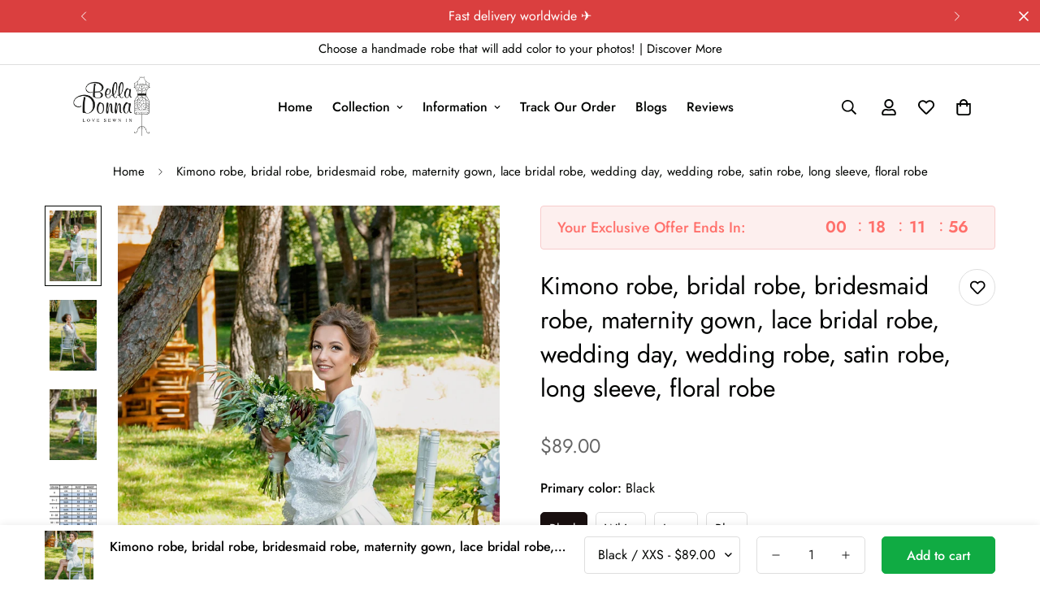

--- FILE ---
content_type: text/html; charset=utf-8
request_url: https://belladonnaua.com/products/kimono-robe-bridal-robe-bridesmaid-robe-maternity-gown-lace-bridal-robe-wedding-day-wedding-robe-satin-robe-long-sleeve-floral-robe
body_size: 73194
content:

<!doctype html>
<html
  class="no-js  m:overflow-hidden"
  lang="en"
  data-template="product"
  
>
  <head>
    <meta name="google-site-verification" content="b1bGippcC0Kn67x3yzEz6NVscbuGmD2mPTBLey7PHI4" />
    <meta charset="utf-8">
    <meta http-equiv="X-UA-Compatible" content="IE=edge">
    <meta name="viewport" content="width=device-width, initial-scale=1, maximum-scale=1.0, user-scalable=0">
    <meta name="theme-color" content="#000000">
    <link rel="canonical" href="https://belladonnaua.com/products/kimono-robe-bridal-robe-bridesmaid-robe-maternity-gown-lace-bridal-robe-wedding-day-wedding-robe-satin-robe-long-sleeve-floral-robe">
    <link rel="preconnect" href="https://fonts.shopifycdn.com" crossorigin>
    <link rel="preconnect" href="https://cdn.shopify.com" crossorigin><link rel="shortcut icon" type="image/png" href="//belladonnaua.com/cdn/shop/files/IMG_6163.jpg?crop=center&height=32&v=1737129054&width=32"><title>Kimono robe, bridal robe, bridesmaid robe, maternity gown, lace bridal &ndash; BellaDonnaUa</title><meta name="description" content="Very beautiful and gentle turned out a robe of the bride. This bridal robe with wide sleeves from the net and floral applique on the bottom. The advantages of the fabric include softness, strength and pleasant tactile properties. Only Handmade ✂️. We can also make robe for you based on your personal measurements. The p"><meta property="og:site_name" content="BellaDonnaUa">
<meta property="og:url" content="https://belladonnaua.com/products/kimono-robe-bridal-robe-bridesmaid-robe-maternity-gown-lace-bridal-robe-wedding-day-wedding-robe-satin-robe-long-sleeve-floral-robe">
<meta property="og:title" content="Kimono robe, bridal robe, bridesmaid robe, maternity gown, lace bridal">
<meta property="og:type" content="product">
<meta property="og:description" content="Very beautiful and gentle turned out a robe of the bride. This bridal robe with wide sleeves from the net and floral applique on the bottom. The advantages of the fabric include softness, strength and pleasant tactile properties. Only Handmade ✂️. We can also make robe for you based on your personal measurements. The p"><meta property="og:image" content="http://belladonnaua.com/cdn/shop/products/il_fullxfull.1818574110_e2ob.jpg?v=1635542021">
<meta property="og:image:secure_url" content="https://belladonnaua.com/cdn/shop/products/il_fullxfull.1818574110_e2ob.jpg?v=1635542021">
<meta property="og:image:width" content="1880">
<meta property="og:image:height" content="2820"><meta property="og:price:amount" content="89.00">
<meta property="og:price:currency" content="USD"><meta name="twitter:site" content="@BellaDo39014532"><meta name="twitter:card" content="summary_large_image">
<meta name="twitter:title" content="Kimono robe, bridal robe, bridesmaid robe, maternity gown, lace bridal">
<meta name="twitter:description" content="Very beautiful and gentle turned out a robe of the bride. This bridal robe with wide sleeves from the net and floral applique on the bottom. The advantages of the fabric include softness, strength and pleasant tactile properties. Only Handmade ✂️. We can also make robe for you based on your personal measurements. The p">

<style>
  @font-face {  font-family: M-Heading-Font;  font-weight:400;  src: url(https://cdn.shopify.com/s/files/1/0561/2742/2636/files/Jost-Regular.ttf?v=1618297125);  font-display: swap;}@font-face {  font-family: M-Heading-Font;  font-weight:500;  src: url(https://cdn.shopify.com/s/files/1/0561/2742/2636/files/Jost-Medium.ttf?v=1618297125);  font-display: swap;}@font-face {  font-family: M-Heading-Font;  font-weight:600;  src: url(https://cdn.shopify.com/s/files/1/0561/2742/2636/files/Jost-SemiBold.ttf?v=1618297125);  font-display: swap;}:root {  --font-stack-header: 'M-Heading-Font';  --font-weight-header: 400;}@font-face {  font-family: M-Body-Font;  font-weight:400;  src: url(https://cdn.shopify.com/s/files/1/0561/2742/2636/files/Jost-Regular.ttf?v=1618297125);  font-display: swap;}@font-face {  font-family: M-Body-Font;  font-weight:500;  src: url(https://cdn.shopify.com/s/files/1/0561/2742/2636/files/Jost-Medium.ttf?v=1618297125);  font-display: swap;}@font-face {  font-family: M-Body-Font;  font-weight:600;  src: url(https://cdn.shopify.com/s/files/1/0561/2742/2636/files/Jost-SemiBold.ttf?v=1618297125);  font-display: swap;}:root {  --font-stack-body: 'M-Body-Font';  --font-weight-body: 400;;}
</style>
<style>
  html {
    font-size: calc(var(--font-base-size, 16) * 1px);
    -webkit-font-smoothing: antialiased;
    height: 100%;
    scroll-behavior: smooth;
  }
  body {
    margin: 0;
    font-family: var(--font-stack-body);
    font-weight: var(--font-weight-body);
    font-style: var(--font-style-body);
    color: rgb(var(--color-foreground));
    font-size: calc(var(--font-base-size, 16) * 1px);
    line-height: calc(var(--base-line-height) * 1px);
    background-color: rgb(var(--color-background));
    position: relative;
    min-height: 100%;
  }

  body,
  html {
    overflow-x: clip;
  }

  html.prevent-scroll,
  html.prevent-scroll body {
    height: auto;
    overflow: hidden !important;
  }

  html.prevent-scroll {
    padding-right: var(--m-scrollbar-width);
  }

  h1,
  h2,
  h3,
  h4,
  h5,
  h6 {
    font-family: var(--font-stack-header);
    font-weight: var(--font-weight-header);
    font-style: var(--font-style-header);
    color: rgb(var(--color-heading));
    line-height: normal;
    letter-spacing: var(--heading-letter-spacing);
  }
  h1,
  .h1 {
    font-size: calc(((var(--font-h1-mobile)) / (var(--font-base-size))) * 1rem);
    line-height: 1.278;
  }

  h2,
  .h2 {
    font-size: calc(((var(--font-h2-mobile)) / (var(--font-base-size))) * 1rem);
    line-height: 1.267;
  }

  h3,
  .h3 {
    font-size: calc(((var(--font-h3-mobile)) / (var(--font-base-size))) * 1rem);
    line-height: 1.36;
  }

  h4,
  .h4 {
    font-size: calc(((var(--font-h4-mobile)) / (var(--font-base-size))) * 1rem);
    line-height: 1.4;
  }

  h5,
  .h5 {
    font-size: calc(((var(--font-h5-mobile)) / (var(--font-base-size))) * 1rem);
    line-height: 1.5;
  }

  h6,
  .h6 {
    font-size: calc(((var(--font-h6-mobile)) / (var(--font-base-size))) * 1rem);
    line-height: 1.5;
  }

  @media only screen and (min-width: 768px) {
    .h1,
    h1 {
      font-size: calc(((var(--font-h1-tablet)) / (var(--font-base-size))) * 1rem);
      line-height: 1.238;
    }
    .h2,
    h2 {
      font-size: calc(((var(--font-h2-tablet)) / (var(--font-base-size))) * 1rem);
      line-height: 1.235;
    }
    h3,
    .h3 {
      font-size: calc(((var(--font-h3-tablet)) / (var(--font-base-size))) * 1rem);
      line-height: 1.36;
    }
    h4,
    .h4 {
      font-size: calc(((var(--font-h4-tablet)) / (var(--font-base-size))) * 1rem);
      line-height: 1.4;
    }
  }

  @media only screen and (min-width: 1280px) {
    .h1,
    h1 {
      font-size: calc(((var(--font-h1-desktop)) / (var(--font-base-size))) * 1rem);
      line-height: 1.167;
    }
    .h2,
    h2 {
      font-size: calc(((var(--font-h2-desktop)) / (var(--font-base-size))) * 1rem);
      line-height: 1.238;
    }
    h3,
    .h3 {
      font-size: calc(((var(--font-h3-desktop)) / (var(--font-base-size))) * 1rem);
      line-height: 1.278;
    }
    h4,
    .h4 {
      font-size: calc(((var(--font-h4-desktop)) / (var(--font-base-size))) * 1rem);
      line-height: 1.333;
    }
    h5,
    .h5 {
      font-size: calc(((var(--font-h5-desktop)) / (var(--font-base-size))) * 1rem);
    }
    h6,
    .h6 {
      font-size: calc(((var(--font-h6-desktop)) / (var(--font-base-size))) * 1rem);
    }
  }
  [style*='--aspect-ratio'] {
    position: relative;
    overflow: hidden;
  }
  [style*='--aspect-ratio']:before {
    display: block;
    width: 100%;
    content: '';
    height: 0px;
  }
  [style*='--aspect-ratio'] > *:first-child {
    top: 0;
    left: 0;
    right: 0;
    position: absolute !important;
    object-fit: cover;
    width: 100%;
    height: 100%;
  }
  [style*='--aspect-ratio']:before {
    padding-top: calc(100% / (0.0001 + var(--aspect-ratio, 16/9)));
  }
  @media (max-width: 767px) {
    [style*='--aspect-ratio']:before {
      padding-top: calc(100% / (0.0001 + var(--aspect-ratio-mobile, var(--aspect-ratio, 16/9))));
    }
  }
  .swiper-wrapper {
    display: flex;
  }
  .swiper-container:not(.swiper-container-initialized) .swiper-slide {
    width: calc(100% / var(--items, 1));
    flex: 0 0 auto;
  }
  @media (max-width: 1023px) {
    .swiper-container:not(.swiper-container-initialized) .swiper-slide {
      min-width: 40vw;
      flex: 0 0 auto;
    }
  }
  @media (max-width: 767px) {
    .swiper-container:not(.swiper-container-initialized) .swiper-slide {
      min-width: 66vw;
      flex: 0 0 auto;
    }
  }
</style>
<link href="//belladonnaua.com/cdn/shop/t/40/assets/main.css?v=85085346147361022841759086107" rel="stylesheet" type="text/css" media="all" />
<style data-shopify>
:root,.m-color-default {
      --color-background: 255,255,255;
      --color-background-secondary: 245,245,245;
  		
  	  --gradient-background: #ffffff;
  		
  		--color-foreground: 0,3,0;
  		--color-foreground-secondary: 102,102,102;
      --color-heading: 0,0,0;
  		--color-button: 16,171,67;
  		--color-button-text: 255,255,255;
  		--color-outline-button: 0,0,0;
      --color-button-hover: 25, 16, 16;
      --color-button-text-hover: 255, 255, 255;
  		--color-border: 222,222,222;
  		--color-price-sale: 232,78,78;
  		--color-price-regular: 102,102,102;
  		--color-form-field: 255,255,255;
  		--color-form-field-text: 34,34,34;
  		--color-tooltip: 0,0,0;
  		--color-tooltip-text: 255,255,255;
  	}
  
.m-color-dark {
      --color-background: 0,0,0;
      --color-background-secondary: 245,245,245;
  		
  	  --gradient-background: #000000;
  		
  		--color-foreground: 255,255,255;
  		--color-foreground-secondary: 255,255,255;
      --color-heading: 255,255,255;
  		--color-button: 255,255,255;
  		--color-button-text: 34,34,34;
  		--color-outline-button: 255,255,255;
      --color-button-hover: 255, 255, 255;
      --color-button-text-hover: 34, 34, 34;
  		--color-border: 75,75,75;
  		--color-price-sale: 232,78,78;
  		--color-price-regular: 255,255,255;
  		--color-form-field: 255,255,255;
  		--color-form-field-text: 34,34,34;
  		--color-tooltip: 255,255,255;
  		--color-tooltip-text: 34,34,34;
  	}
  
.m-color-footer {
      --color-background: 245,245,245;
      --color-background-secondary: 245,245,245;
  		
  	  --gradient-background: #f5f5f5;
  		
  		--color-foreground: 0,0,0;
  		--color-foreground-secondary: 102,102,102;
      --color-heading: 34,34,34;
  		--color-button: 34,34,34;
  		--color-button-text: 255,255,255;
  		--color-outline-button: 34,34,34;
      --color-button-hover: 34, 34, 34;
      --color-button-text-hover: 255, 255, 255;
  		--color-border: 222,222,222;
  		--color-price-sale: 232,78,78;
  		--color-price-regular: 0,0,0;
  		--color-form-field: 255,255,255;
  		--color-form-field-text: 0,0,0;
  		--color-tooltip: 34,34,34;
  		--color-tooltip-text: 255,255,255;
  	}
  
.m-color-badge-hot {
      --color-background: 154,132,200;
      --color-background-secondary: 245,245,245;
  		
  	  --gradient-background: #9a84c8;
  		
  		--color-foreground: 255,255,255;
  		--color-foreground-secondary: 255,255,255;
      --color-heading: 255,255,255;
  		--color-button: 255,255,255;
  		--color-button-text: 34,34,34;
  		--color-outline-button: 255,255,255;
      --color-button-hover: 255, 255, 255;
      --color-button-text-hover: 34, 34, 34;
  		--color-border: 222,222,222;
  		--color-price-sale: 255,255,255;
  		--color-price-regular: 255,255,255;
  		--color-form-field: 255,255,255;
  		--color-form-field-text: 0,0,0;
  		--color-tooltip: 255,255,255;
  		--color-tooltip-text: 34,34,34;
  	}
  
.m-color-badge-new {
      --color-background: 73,165,148;
      --color-background-secondary: 245,245,245;
  		
  	  --gradient-background: #49a594;
  		
  		--color-foreground: 255,255,255;
  		--color-foreground-secondary: 255,255,255;
      --color-heading: 255,255,255;
  		--color-button: 255,255,255;
  		--color-button-text: 34,34,34;
  		--color-outline-button: 255,255,255;
      --color-button-hover: 255, 255, 255;
      --color-button-text-hover: 34, 34, 34;
  		--color-border: 222,222,222;
  		--color-price-sale: 255,255,255;
  		--color-price-regular: 255,255,255;
  		--color-form-field: 255,255,255;
  		--color-form-field-text: 0,0,0;
  		--color-tooltip: 255,255,255;
  		--color-tooltip-text: 34,34,34;
  	}
  
.m-color-badge-sale {
      --color-background: 218,63,63;
      --color-background-secondary: 245,245,245;
  		
  	  --gradient-background: #da3f3f;
  		
  		--color-foreground: 255,255,255;
  		--color-foreground-secondary: 255,255,255;
      --color-heading: 255,255,255;
  		--color-button: 255,255,255;
  		--color-button-text: 34,34,34;
  		--color-outline-button: 255,255,255;
      --color-button-hover: 255, 255, 255;
      --color-button-text-hover: 34, 34, 34;
  		--color-border: 222,222,222;
  		--color-price-sale: 255,255,255;
  		--color-price-regular: 255,255,255;
  		--color-form-field: 255,255,255;
  		--color-form-field-text: 0,0,0;
  		--color-tooltip: 255,255,255;
  		--color-tooltip-text: 34,34,34;
  	}
  
.m-color-scheme-cee058e4-58e3-46aa-9af9-219dadc79066 {
      --color-background: 244,244,244;
      --color-background-secondary: 245,245,245;
  		
  	  --gradient-background: #f4f4f4;
  		
  		--color-foreground: 34,34,34;
  		--color-foreground-secondary: 102,102,102;
      --color-heading: 34,34,34;
  		--color-button: 0,0,0;
  		--color-button-text: 255,255,255;
  		--color-outline-button: 0,0,0;
      --color-button-hover: 34, 34, 34;
      --color-button-text-hover: 255, 255, 255;
  		--color-border: 238,238,238;
  		--color-price-sale: 232,78,78;
  		--color-price-regular: 0,0,0;
  		--color-form-field: 242,242,242;
  		--color-form-field-text: 0,0,0;
  		--color-tooltip: 34,34,34;
  		--color-tooltip-text: 255,255,255;
  	}
  
.m-color-scheme-09e5b5b4-774c-4b6c-8025-416ced49cc74 {
      --color-background: 223,248,239;
      --color-background-secondary: 245,245,245;
  		
  	  --gradient-background: #dff8ef;
  		
  		--color-foreground: 34,34,34;
  		--color-foreground-secondary: 102,102,102;
      --color-heading: 34,34,34;
  		--color-button: 0,0,0;
  		--color-button-text: 255,255,255;
  		--color-outline-button: 0,0,0;
      --color-button-hover: 34, 34, 34;
      --color-button-text-hover: 255, 255, 255;
  		--color-border: 238,238,238;
  		--color-price-sale: 232,78,78;
  		--color-price-regular: 0,0,0;
  		--color-form-field: 255,255,255;
  		--color-form-field-text: 0,0,0;
  		--color-tooltip: 34,34,34;
  		--color-tooltip-text: 255,255,255;
  	}
  
  .m-color-default, .m-color-dark, .m-color-footer, .m-color-badge-hot, .m-color-badge-new, .m-color-badge-sale, .m-color-scheme-cee058e4-58e3-46aa-9af9-219dadc79066, .m-color-scheme-09e5b5b4-774c-4b6c-8025-416ced49cc74 {
  	color: rgb(var(--color-foreground));
  	background-color: rgb(var(--color-background));
  }:root {     /* ANIMATIONS */  	--m-duration-short: .1s;     --m-duration-default: .25s;     --m-duration-long: .5s;     --m-duration-image: .65s;     --m-duration-animate: 1s;     --m-animation-duration: 600ms;     --m-animation-fade-in-up: m-fade-in-up var(--m-animation-duration) cubic-bezier(0, 0, 0.3, 1) forwards;     --m-animation-fade-in-left: m-fade-in-left var(--m-animation-duration) cubic-bezier(0, 0, 0.3, 1) forwards;     --m-animation-fade-in-right: m-fade-in-right var(--m-animation-duration) cubic-bezier(0, 0, 0.3, 1) forwards;     --m-animation-fade-in-left-rtl: m-fade-in-left-rtl var(--m-animation-duration) cubic-bezier(0, 0, 0.3, 1) forwards;     --m-animation-fade-in-right-rtl: m-fade-in-right-rtl var(--m-animation-duration) cubic-bezier(0, 0, 0.3, 1) forwards;     --m-animation-fade-in: m-fade-in calc(var(--m-animation-duration) * 2) cubic-bezier(0, 0, 0.3, 1);     --m-animation-zoom-fade: m-zoom-fade var(--m-animation-duration) ease forwards;  	/* BODY */  	--base-line-height: 28;   /* INPUTS */   --inputs-border-width: 1px;  	--inputs-radius: 5px;  	/* BUTTON */  	--btn-letter-spacing: 0px;  	--btn-border-radius: 5px;  	--btn-border-width: 1px;  	--btn-line-height: 23px;  	  	/* COUNT BUBBLE */  	--color-cart-wishlist-count: #ffffff;  	--bg-cart-wishlist-count: #da3f3f;  	/* OVERLAY */  	--color-image-overlay: #000000;  	--opacity-image-overlay: 0.2;  	/* Notification */  	--color-success: 58,135,53;  	--color-warning: 210,134,26;    --color-error: 218, 63, 63;    --color-error-bg: #fbeaea;    --color-warning-bg: #faecd7;    --color-success-bg: #d1eccf;  	/* CUSTOM COLOR */  	--text-black: 0,0,0;  	--text-white: 255,255,255;  	--bg-black: 0,0,0;  	--bg-white: 255,255,255;  	--rounded-full: 9999px;  	--bg-card-placeholder: rgba(243,243,243,1);  	--arrow-select-box: url(//belladonnaua.com/cdn/shop/t/40/assets/ar-down.svg?v=92728264558441377851759086107);  	/* FONT SIZES */  	--font-base-size: 16;  	--font-btn-size: 16px;  	--font-btn-weight: 500;  	--font-h1-desktop: 60;  	--font-h1-tablet: 42;  	--font-h1-mobile: 36;  	--font-h2-desktop: 42;  	--font-h2-tablet: 33;  	--font-h2-mobile: 29;  	--font-h3-desktop: 40;  	--font-h3-tablet: 32;  	--font-h3-mobile: 28;  	--font-h4-desktop: 24;  	--font-h4-tablet: 19;  	--font-h4-mobile: 19;  	--font-h5-desktop: 18;  	--font-h5-mobile: 16;  	--font-h6-desktop: 16;  	--font-h6-mobile: 16;  	--heading-letter-spacing: 0px;   --arrow-down-url: url(//belladonnaua.com/cdn/shop/t/40/assets/arrow-down.svg?v=157552497485556416461759086107);   --arrow-down-white-url: url(//belladonnaua.com/cdn/shop/t/40/assets/arrow-down-white.svg?v=70535736727834135531759086107);   --product-title-line-clamp: unset;  	--spacing-sections-desktop: 100px;   --spacing-sections-laptop: 80px;   --spacing-sections-tablet: 60px;   --spacing-sections-mobile: 48px;  	/* LAYOUT */  	--container-width: 1200px;   --fluid-container-width: 1620px;   --fluid-container-offset: 65px;   /* CORNER RADIUS */   --blocks-radius: 0px;   --medium-blocks-radius: 0px;   --pcard-radius: 0px;  }
</style><link rel="stylesheet" href="//belladonnaua.com/cdn/shop/t/40/assets/cart.css?v=93698172234576396381759086107" media="print" onload="this.media='all'">
<noscript><link href="//belladonnaua.com/cdn/shop/t/40/assets/cart.css?v=93698172234576396381759086107" rel="stylesheet" type="text/css" media="all" /></noscript><link href="//belladonnaua.com/cdn/shop/t/40/assets/vendor.css?v=78734522753772538311759086107" rel="stylesheet" type="text/css" media="all" /><link rel="stylesheet" href="//belladonnaua.com/cdn/shop/t/40/assets/gift-wrapping.css?v=29627576720693970741759086107" media="print" onload="this.media='all'">
  <noscript><link href="//belladonnaua.com/cdn/shop/t/40/assets/gift-wrapping.css?v=29627576720693970741759086107" rel="stylesheet" type="text/css" media="all" /></noscript><link rel="stylesheet" href="//belladonnaua.com/cdn/shop/t/40/assets/custom-style.css?v=68377333970908838601759086107" media="print" onload="this.media='all'">
<link rel="stylesheet" href="//belladonnaua.com/cdn/shop/t/40/assets/custom.css?v=113098562043621254371759086107" media="print" onload="this.media='all'">
<noscript><link href="//belladonnaua.com/cdn/shop/t/40/assets/custom-style.css?v=68377333970908838601759086107" rel="stylesheet" type="text/css" media="all" /></noscript>
<noscript><link href="//belladonnaua.com/cdn/shop/t/40/assets/custom.css?v=113098562043621254371759086107" rel="stylesheet" type="text/css" media="all" /></noscript><style data-shopify>.sf-topbar {  border-color: #eee;}[id$="16225125199f82d8fe"] .section-my {  padding-top: 45px;  padding-bottom: 45px;  margin-bottom: 0;  margin-top: 0;}[id$="16225125199f82d8fe"] {  border-top: 1px solid #eee;}.sf__font-normal {  font-weight: 400;}[id$="16225316461d1cff80"]  .collection-card__info  h3  a {  font-weight: 400;  font-size: 24px;  line-height: 34px;  margin-bottom: 4px;}[id$="16225316461d1cff80"]  .collection-card__info  p {  color: #666;}[id$="16225125199f82d8fe"] .sf-icon-box__text h3 {  line-height: 26px;  font-size: 20px;  font-weight: 500;}@media (min-width: 1536px) {  [id$="1621243260e1af0c20"] .slide__block-title {    font-size: 100px;    line-height: 95px;  }}@media (max-width: 576px) {  [id$="1621243260e1af0c20"] a.sf__mobile-button,  [id$="162251092958fcda7c"] .sf__btn-primary,  [id$="162251092958fcda7c"] .sf__btn-secondary {    width: 100%;  }  [id$="16225316461d1cff80"] .section__heading {    text-align: center;  }  [id$="16225316461d1cff80"]    .collection-card__info    h3    a {    font-weight: 500;  }  [id$="16225316461d1cff80"]    .collection-card__info    p {    font-size: 14px;    line-height: 20px;  }  [id$="16225125199f82d8fe"] .sf-icon-box__text h3 {    font-size: 18px;    margin-bottom: 2px;  }}
</style>


<script src="//belladonnaua.com/cdn/shop/t/40/assets/product-list.js?v=133975944838759569291759086107" defer="defer"></script>
<script src="//belladonnaua.com/cdn/shop/t/40/assets/vendor.js?v=16871837922215387231759086107" defer="defer"></script>
    <script src="//belladonnaua.com/cdn/shop/t/40/assets/theme-global.js?v=175054158906313379421759086107" defer="defer"></script><script src="//belladonnaua.com/cdn/shop/t/40/assets/animations.js?v=155369821993258477171759086107" defer="defer"></script><script>window.performance && window.performance.mark && window.performance.mark('shopify.content_for_header.start');</script><meta id="shopify-digital-wallet" name="shopify-digital-wallet" content="/60686368985/digital_wallets/dialog">
<meta name="shopify-checkout-api-token" content="b27b89aa04e703bab93f56a81e156dca">
<meta id="in-context-paypal-metadata" data-shop-id="60686368985" data-venmo-supported="false" data-environment="production" data-locale="en_US" data-paypal-v4="true" data-currency="USD">
<link rel="alternate" type="application/json+oembed" href="https://belladonnaua.com/products/kimono-robe-bridal-robe-bridesmaid-robe-maternity-gown-lace-bridal-robe-wedding-day-wedding-robe-satin-robe-long-sleeve-floral-robe.oembed">
<script async="async" src="/checkouts/internal/preloads.js?locale=en-US"></script>
<script id="shopify-features" type="application/json">{"accessToken":"b27b89aa04e703bab93f56a81e156dca","betas":["rich-media-storefront-analytics"],"domain":"belladonnaua.com","predictiveSearch":true,"shopId":60686368985,"locale":"en"}</script>
<script>var Shopify = Shopify || {};
Shopify.shop = "belladonnaus.myshopify.com";
Shopify.locale = "en";
Shopify.currency = {"active":"USD","rate":"1.0"};
Shopify.country = "US";
Shopify.theme = {"name":" MINIMOG v5.5.0 (11\/16) ","id":153702498521,"schema_name":"Minimog - OS 2.0","schema_version":"5.5.0","theme_store_id":null,"role":"main"};
Shopify.theme.handle = "null";
Shopify.theme.style = {"id":null,"handle":null};
Shopify.cdnHost = "belladonnaua.com/cdn";
Shopify.routes = Shopify.routes || {};
Shopify.routes.root = "/";</script>
<script type="module">!function(o){(o.Shopify=o.Shopify||{}).modules=!0}(window);</script>
<script>!function(o){function n(){var o=[];function n(){o.push(Array.prototype.slice.apply(arguments))}return n.q=o,n}var t=o.Shopify=o.Shopify||{};t.loadFeatures=n(),t.autoloadFeatures=n()}(window);</script>
<script id="shop-js-analytics" type="application/json">{"pageType":"product"}</script>
<script defer="defer" async type="module" src="//belladonnaua.com/cdn/shopifycloud/shop-js/modules/v2/client.init-shop-cart-sync_BN7fPSNr.en.esm.js"></script>
<script defer="defer" async type="module" src="//belladonnaua.com/cdn/shopifycloud/shop-js/modules/v2/chunk.common_Cbph3Kss.esm.js"></script>
<script defer="defer" async type="module" src="//belladonnaua.com/cdn/shopifycloud/shop-js/modules/v2/chunk.modal_DKumMAJ1.esm.js"></script>
<script type="module">
  await import("//belladonnaua.com/cdn/shopifycloud/shop-js/modules/v2/client.init-shop-cart-sync_BN7fPSNr.en.esm.js");
await import("//belladonnaua.com/cdn/shopifycloud/shop-js/modules/v2/chunk.common_Cbph3Kss.esm.js");
await import("//belladonnaua.com/cdn/shopifycloud/shop-js/modules/v2/chunk.modal_DKumMAJ1.esm.js");

  window.Shopify.SignInWithShop?.initShopCartSync?.({"fedCMEnabled":true,"windoidEnabled":true});

</script>
<script id="__st">var __st={"a":60686368985,"offset":-18000,"reqid":"5e60a510-fbff-4154-bfd2-7cde4ccc5168-1770086787","pageurl":"belladonnaua.com\/products\/kimono-robe-bridal-robe-bridesmaid-robe-maternity-gown-lace-bridal-robe-wedding-day-wedding-robe-satin-robe-long-sleeve-floral-robe","u":"df7a2658e2b7","p":"product","rtyp":"product","rid":7353526354137};</script>
<script>window.ShopifyPaypalV4VisibilityTracking = true;</script>
<script id="captcha-bootstrap">!function(){'use strict';const t='contact',e='account',n='new_comment',o=[[t,t],['blogs',n],['comments',n],[t,'customer']],c=[[e,'customer_login'],[e,'guest_login'],[e,'recover_customer_password'],[e,'create_customer']],r=t=>t.map((([t,e])=>`form[action*='/${t}']:not([data-nocaptcha='true']) input[name='form_type'][value='${e}']`)).join(','),a=t=>()=>t?[...document.querySelectorAll(t)].map((t=>t.form)):[];function s(){const t=[...o],e=r(t);return a(e)}const i='password',u='form_key',d=['recaptcha-v3-token','g-recaptcha-response','h-captcha-response',i],f=()=>{try{return window.sessionStorage}catch{return}},m='__shopify_v',_=t=>t.elements[u];function p(t,e,n=!1){try{const o=window.sessionStorage,c=JSON.parse(o.getItem(e)),{data:r}=function(t){const{data:e,action:n}=t;return t[m]||n?{data:e,action:n}:{data:t,action:n}}(c);for(const[e,n]of Object.entries(r))t.elements[e]&&(t.elements[e].value=n);n&&o.removeItem(e)}catch(o){console.error('form repopulation failed',{error:o})}}const l='form_type',E='cptcha';function T(t){t.dataset[E]=!0}const w=window,h=w.document,L='Shopify',v='ce_forms',y='captcha';let A=!1;((t,e)=>{const n=(g='f06e6c50-85a8-45c8-87d0-21a2b65856fe',I='https://cdn.shopify.com/shopifycloud/storefront-forms-hcaptcha/ce_storefront_forms_captcha_hcaptcha.v1.5.2.iife.js',D={infoText:'Protected by hCaptcha',privacyText:'Privacy',termsText:'Terms'},(t,e,n)=>{const o=w[L][v],c=o.bindForm;if(c)return c(t,g,e,D).then(n);var r;o.q.push([[t,g,e,D],n]),r=I,A||(h.body.append(Object.assign(h.createElement('script'),{id:'captcha-provider',async:!0,src:r})),A=!0)});var g,I,D;w[L]=w[L]||{},w[L][v]=w[L][v]||{},w[L][v].q=[],w[L][y]=w[L][y]||{},w[L][y].protect=function(t,e){n(t,void 0,e),T(t)},Object.freeze(w[L][y]),function(t,e,n,w,h,L){const[v,y,A,g]=function(t,e,n){const i=e?o:[],u=t?c:[],d=[...i,...u],f=r(d),m=r(i),_=r(d.filter((([t,e])=>n.includes(e))));return[a(f),a(m),a(_),s()]}(w,h,L),I=t=>{const e=t.target;return e instanceof HTMLFormElement?e:e&&e.form},D=t=>v().includes(t);t.addEventListener('submit',(t=>{const e=I(t);if(!e)return;const n=D(e)&&!e.dataset.hcaptchaBound&&!e.dataset.recaptchaBound,o=_(e),c=g().includes(e)&&(!o||!o.value);(n||c)&&t.preventDefault(),c&&!n&&(function(t){try{if(!f())return;!function(t){const e=f();if(!e)return;const n=_(t);if(!n)return;const o=n.value;o&&e.removeItem(o)}(t);const e=Array.from(Array(32),(()=>Math.random().toString(36)[2])).join('');!function(t,e){_(t)||t.append(Object.assign(document.createElement('input'),{type:'hidden',name:u})),t.elements[u].value=e}(t,e),function(t,e){const n=f();if(!n)return;const o=[...t.querySelectorAll(`input[type='${i}']`)].map((({name:t})=>t)),c=[...d,...o],r={};for(const[a,s]of new FormData(t).entries())c.includes(a)||(r[a]=s);n.setItem(e,JSON.stringify({[m]:1,action:t.action,data:r}))}(t,e)}catch(e){console.error('failed to persist form',e)}}(e),e.submit())}));const S=(t,e)=>{t&&!t.dataset[E]&&(n(t,e.some((e=>e===t))),T(t))};for(const o of['focusin','change'])t.addEventListener(o,(t=>{const e=I(t);D(e)&&S(e,y())}));const B=e.get('form_key'),M=e.get(l),P=B&&M;t.addEventListener('DOMContentLoaded',(()=>{const t=y();if(P)for(const e of t)e.elements[l].value===M&&p(e,B);[...new Set([...A(),...v().filter((t=>'true'===t.dataset.shopifyCaptcha))])].forEach((e=>S(e,t)))}))}(h,new URLSearchParams(w.location.search),n,t,e,['guest_login'])})(!0,!1)}();</script>
<script integrity="sha256-4kQ18oKyAcykRKYeNunJcIwy7WH5gtpwJnB7kiuLZ1E=" data-source-attribution="shopify.loadfeatures" defer="defer" src="//belladonnaua.com/cdn/shopifycloud/storefront/assets/storefront/load_feature-a0a9edcb.js" crossorigin="anonymous"></script>
<script data-source-attribution="shopify.dynamic_checkout.dynamic.init">var Shopify=Shopify||{};Shopify.PaymentButton=Shopify.PaymentButton||{isStorefrontPortableWallets:!0,init:function(){window.Shopify.PaymentButton.init=function(){};var t=document.createElement("script");t.src="https://belladonnaua.com/cdn/shopifycloud/portable-wallets/latest/portable-wallets.en.js",t.type="module",document.head.appendChild(t)}};
</script>
<script data-source-attribution="shopify.dynamic_checkout.buyer_consent">
  function portableWalletsHideBuyerConsent(e){var t=document.getElementById("shopify-buyer-consent"),n=document.getElementById("shopify-subscription-policy-button");t&&n&&(t.classList.add("hidden"),t.setAttribute("aria-hidden","true"),n.removeEventListener("click",e))}function portableWalletsShowBuyerConsent(e){var t=document.getElementById("shopify-buyer-consent"),n=document.getElementById("shopify-subscription-policy-button");t&&n&&(t.classList.remove("hidden"),t.removeAttribute("aria-hidden"),n.addEventListener("click",e))}window.Shopify?.PaymentButton&&(window.Shopify.PaymentButton.hideBuyerConsent=portableWalletsHideBuyerConsent,window.Shopify.PaymentButton.showBuyerConsent=portableWalletsShowBuyerConsent);
</script>
<script>
  function portableWalletsCleanup(e){e&&e.src&&console.error("Failed to load portable wallets script "+e.src);var t=document.querySelectorAll("shopify-accelerated-checkout .shopify-payment-button__skeleton, shopify-accelerated-checkout-cart .wallet-cart-button__skeleton"),e=document.getElementById("shopify-buyer-consent");for(let e=0;e<t.length;e++)t[e].remove();e&&e.remove()}function portableWalletsNotLoadedAsModule(e){e instanceof ErrorEvent&&"string"==typeof e.message&&e.message.includes("import.meta")&&"string"==typeof e.filename&&e.filename.includes("portable-wallets")&&(window.removeEventListener("error",portableWalletsNotLoadedAsModule),window.Shopify.PaymentButton.failedToLoad=e,"loading"===document.readyState?document.addEventListener("DOMContentLoaded",window.Shopify.PaymentButton.init):window.Shopify.PaymentButton.init())}window.addEventListener("error",portableWalletsNotLoadedAsModule);
</script>

<script type="module" src="https://belladonnaua.com/cdn/shopifycloud/portable-wallets/latest/portable-wallets.en.js" onError="portableWalletsCleanup(this)" crossorigin="anonymous"></script>
<script nomodule>
  document.addEventListener("DOMContentLoaded", portableWalletsCleanup);
</script>

<link id="shopify-accelerated-checkout-styles" rel="stylesheet" media="screen" href="https://belladonnaua.com/cdn/shopifycloud/portable-wallets/latest/accelerated-checkout-backwards-compat.css" crossorigin="anonymous">
<style id="shopify-accelerated-checkout-cart">
        #shopify-buyer-consent {
  margin-top: 1em;
  display: inline-block;
  width: 100%;
}

#shopify-buyer-consent.hidden {
  display: none;
}

#shopify-subscription-policy-button {
  background: none;
  border: none;
  padding: 0;
  text-decoration: underline;
  font-size: inherit;
  cursor: pointer;
}

#shopify-subscription-policy-button::before {
  box-shadow: none;
}

      </style>

<script>window.performance && window.performance.mark && window.performance.mark('shopify.content_for_header.end');</script>

    <script>
      document.documentElement.className = document.documentElement.className.replace('no-js', 'js');
      if (Shopify.designMode) {
        document.documentElement.classList.add('shopify-design-mode');
      }
    </script>
    <script>window.MinimogTheme = {};window.MinimogLibs = {};window.MinimogStrings = {  addToCart: "Add to cart",  soldOut: "Sold Out",  unavailable: "Unavailable",  inStock: "In Stock",  lowStock: 'Low stock',  inventoryQuantityHtml: '<span class="m-product-inventory__quantity">{{ quantity }}</span> In stock',  inventoryLowQuantityHtml: 'Only <span class="m-product-inventory__quantity">{{ quantity }}</span> left',  checkout: "Check out",  viewCart: "View Cart",  cartRemove: "Remove",  zipcodeValidate: "Zip code can\u0026#39;t be blank",  noShippingRate: "There are no shipping rates for your address.",  shippingRatesResult: "We found {{count}} shipping rate(s) for your address",  recommendTitle: "Recommendation for you",  shipping: "Shipping",  add: "Add",  itemAdded: "Product added to cart successfully",  requiredField: "Please fill all the required fields(*) before Add To Cart!",  hours: "hours",  mins: "mins",  outOfStock: "Out of stock",  sold: "Sold",  available: "Available",  preorder: "Pre-order",  sold_out_items_message: "The product is already sold out.",  unitPrice: "Unit price",  unitPriceSeparator: "per",  cartError: "There was an error while updating your cart. Please try again.",  quantityError: "Not enough items available. Only {{ quantity }} left.' }}",  selectVariant: "Please select a variant before adding the product to your cart.",  valideDateTimeDelivery: "Please choose the current or future time."};window.MinimogThemeStyles = {  product: "https://belladonnaua.com/cdn/shop/t/40/assets/product.css?v=175796643987776283371759086107",  productInventory: "https://belladonnaua.com/cdn/shop/t/40/assets/component-product-inventory.css?v=111082497872923960041759086107"};window.MinimogThemeScripts = {  productModel: "https://belladonnaua.com/cdn/shop/t/40/assets/product-model.js?v=74883181231862109891759086107",  productMedia: "https://belladonnaua.com/cdn/shop/t/40/assets/product-media.js?v=93062131741458010781759086107",  variantsPicker: "https://belladonnaua.com/cdn/shop/t/40/assets/variant-picker.js?v=17515462640958628441759086107",  instagram: "https://belladonnaua.com/cdn/shop/t/40/assets/instagram.js?v=132192723937505643871759086107",  productInventory: "https://belladonnaua.com/cdn/shop/t/40/assets/product-inventory.js?v=56130558051591069411759086107"};window.MinimogSettings = {  design_mode: false,  requestPath: "\/products\/kimono-robe-bridal-robe-bridesmaid-robe-maternity-gown-lace-bridal-robe-wedding-day-wedding-robe-satin-robe-long-sleeve-floral-robe",  template: "product",  templateName: "product",productHandle: "kimono-robe-bridal-robe-bridesmaid-robe-maternity-gown-lace-bridal-robe-wedding-day-wedding-robe-satin-robe-long-sleeve-floral-robe",    productId: 7353526354137,currency_code: "USD",  money_format: "${{amount}}",  base_url: window.location.origin + Shopify.routes.root,  money_with_currency_format: "${{amount}} USD","filter_color1.png":"\/\/belladonnaua.com\/cdn\/shop\/t\/40\/assets\/filter_color1.png?v=106687958884429037031759086107","filter_color1":"Gingham","filter_color2.png":"\/\/belladonnaua.com\/cdn\/shop\/t\/40\/assets\/filter_color2.png?v=137252522669638725141759086107","filter_color2":"flannel","filter_color3.png":"\/\/belladonnaua.com\/cdn\/shop\/t\/40\/assets\/filter_color3.png?v=57008627228438364761759086107","filter_color3":"Pink","filter_color4.png":"\/\/belladonnaua.com\/cdn\/shop\/t\/40\/assets\/filter_color4.png?v=8793217840579886301759086107","filter_color4":"Ivory","filter_color5.png":"\/\/belladonnaua.com\/cdn\/shop\/t\/40\/assets\/filter_color5.png?v=44544490591803495021759086107","filter_color5":"Cappuccino","filter_color6.png":"\/\/belladonnaua.com\/cdn\/shop\/t\/40\/assets\/filter_color6.png?v=10808115838251584481759086107","filter_color6":"Leopard","filter_color7.png":"\/\/belladonnaua.com\/cdn\/shop\/t\/40\/assets\/filter_color7.png?v=100287390159723523151759086107","filter_color7":"Blue","filter_color8.png":"\/\/belladonnaua.com\/cdn\/shop\/t\/40\/assets\/filter_color8.png?v=2238625141779133471759086107","filter_color8":"Lilac","filter_color9.png":"\/\/belladonnaua.com\/cdn\/shop\/t\/40\/assets\/filter_color9.png?v=91320357932694128971759086107","filter_color9":"Purple","filter_color10.png":"\/\/belladonnaua.com\/cdn\/shop\/t\/40\/assets\/filter_color10.png?v=21143554053199725081759086107","filter_color10":"Green","filter_color11.png":"\/\/belladonnaua.com\/cdn\/shop\/t\/40\/assets\/filter_color11.png?v=98451709569795857721759086107","filter_color11":"Yellow","filter_color12.png":"\/\/belladonnaua.com\/cdn\/shop\/t\/40\/assets\/filter_color12.png?v=100946177714681042751759086107","filter_color12":"Mint","filter_color13.png":"\/\/belladonnaua.com\/cdn\/shop\/t\/40\/assets\/filter_color13.png?v=88080986029581848771759086107","filter_color13":"Sky blue","filter_color14.png":"\/\/belladonnaua.com\/cdn\/shop\/t\/40\/assets\/filter_color14.png?v=171195972918003477971765730284","filter_color14":"Burgundy","filter_color15.png":"\/\/belladonnaua.com\/cdn\/shop\/t\/40\/assets\/filter_color15.png?v=59898277575190104791765730284","filter_color15":"Fuchsia",theme: {    id: 153702498521,    name: " MINIMOG v5.5.0 (11\/16) ",    role: "main",    version: "5.5.0",    online_store_version: "2.0",    preview_url: "https://belladonnaua.com?preview_theme_id=153702498521",  },  shop_domain: "https:\/\/belladonnaua.com",  shop_locale: {    published: [{"shop_locale":{"locale":"en","enabled":true,"primary":true,"published":true}}],    current: "en",    primary: "en",  },  routes: {    root: "\/",    cart: "\/cart",    product_recommendations_url: "\/recommendations\/products",    cart_add_url: '/cart/add',    cart_change_url: '/cart/change',    cart_update_url: '/cart/update',    predictive_search_url: '/search/suggest',    search_url: '/search'  },  hide_unavailable_product_options: true,  pcard_image_ratio: "3\/4",  cookie_consent_allow: "Allow cookies",  cookie_consent_message: "This website uses cookies to ensure you get the best experience on our website.",  cookie_consent_placement: "bottom-left",  cookie_consent_learnmore_link: "https:\/\/belladonnaua.com\/policies\/privacy-policy",  cookie_consent_learnmore: "Learn more",  cookie_consent_theme: "white",  cookie_consent_decline: "Decline",  show_cookie_consent: true,  product_colors: "red: #FF6961,\nyellow: #FDDA76,\nblack: #000000,\nblack band: #000000,\nblue: #8DB4D2,\ngreen: #C1E1C1,\npurple: #B19CD9,\nsilver: #EEEEEF,\nwhite: #FFFFFF,\nbrown: #836953,\nlight brown: #B5651D,\ndark turquoise: #23cddc,\norange: #FFB347,\ntan: #E9D1BF,\nviolet: #B490B0,\npink: #FFD1DC,\ngrey: #E0E0E0,\nsky: #96BDC6,\npale leaf: #CCD4BF,\nlight blue: #b1c5d4,\ndark grey: #aca69f,\nbeige: #EBE6DB,\nbeige band: #EED9C4,\ndark blue: #063e66,\ncream: #FFFFCC,\nlight pink: #FBCFCD,\nmint: #bedce3,\ndark gray: #3A3B3C,\nrosy brown: #c4a287,\nlight grey:#D3D3D3,\ncopper: #B87333,\nrose gold: #ECC5C0,\nnight blue: #151B54,\ncoral: #FF7F50,\nlight purple: #C6AEC7",  use_ajax_atc: true,  discount_code_enable: false,  enable_cart_drawer: true,  pcard_show_lowest_prices: false,  date_now: "2026\/02\/02 21:46:00-0500 (EST)",  foxKitBaseUrl: "foxkit.app"};function __setSwatchesOptions() {
    try {
      MinimogSettings._colorSwatches = []
      MinimogSettings._imageSwatches = []

      MinimogSettings.product_colors
        .split(',').filter(Boolean)
        .forEach(colorSwatch => {
          const [key, value] = colorSwatch.split(':')
          MinimogSettings._colorSwatches.push({
            key: key.trim().toLowerCase(),
            value: value && value.trim() || ''
          })
        })

      Object.keys(MinimogSettings).forEach(key => {
        if (key.includes('filter_color') && !key.includes('.png')) {
          if (MinimogSettings[`${key}.png`]) {
            MinimogSettings._imageSwatches.push({
              key: MinimogSettings[key].toLowerCase(),
              value: MinimogSettings[`${key}.png`]
            })
          }
        }
      })
    } catch (e) {
      console.error('Failed to convert color/image swatch structure!', e)
    }
  }

  __setSwatchesOptions();
</script>

    
  <!-- BEGIN app block: shopify://apps/klaviyo-email-marketing-sms/blocks/klaviyo-onsite-embed/2632fe16-c075-4321-a88b-50b567f42507 -->












  <script async src="https://static.klaviyo.com/onsite/js/WJKMNr/klaviyo.js?company_id=WJKMNr"></script>
  <script>!function(){if(!window.klaviyo){window._klOnsite=window._klOnsite||[];try{window.klaviyo=new Proxy({},{get:function(n,i){return"push"===i?function(){var n;(n=window._klOnsite).push.apply(n,arguments)}:function(){for(var n=arguments.length,o=new Array(n),w=0;w<n;w++)o[w]=arguments[w];var t="function"==typeof o[o.length-1]?o.pop():void 0,e=new Promise((function(n){window._klOnsite.push([i].concat(o,[function(i){t&&t(i),n(i)}]))}));return e}}})}catch(n){window.klaviyo=window.klaviyo||[],window.klaviyo.push=function(){var n;(n=window._klOnsite).push.apply(n,arguments)}}}}();</script>

  
    <script id="viewed_product">
      if (item == null) {
        var _learnq = _learnq || [];

        var MetafieldReviews = null
        var MetafieldYotpoRating = null
        var MetafieldYotpoCount = null
        var MetafieldLooxRating = null
        var MetafieldLooxCount = null
        var okendoProduct = null
        var okendoProductReviewCount = null
        var okendoProductReviewAverageValue = null
        try {
          // The following fields are used for Customer Hub recently viewed in order to add reviews.
          // This information is not part of __kla_viewed. Instead, it is part of __kla_viewed_reviewed_items
          MetafieldReviews = {};
          MetafieldYotpoRating = null
          MetafieldYotpoCount = null
          MetafieldLooxRating = null
          MetafieldLooxCount = null

          okendoProduct = null
          // If the okendo metafield is not legacy, it will error, which then requires the new json formatted data
          if (okendoProduct && 'error' in okendoProduct) {
            okendoProduct = null
          }
          okendoProductReviewCount = okendoProduct ? okendoProduct.reviewCount : null
          okendoProductReviewAverageValue = okendoProduct ? okendoProduct.reviewAverageValue : null
        } catch (error) {
          console.error('Error in Klaviyo onsite reviews tracking:', error);
        }

        var item = {
          Name: "Kimono robe, bridal robe, bridesmaid robe, maternity gown, lace bridal robe, wedding day, wedding robe, satin robe, long sleeve, floral robe",
          ProductID: 7353526354137,
          Categories: [],
          ImageURL: "https://belladonnaua.com/cdn/shop/products/il_fullxfull.1818574110_e2ob_grande.jpg?v=1635542021",
          URL: "https://belladonnaua.com/products/kimono-robe-bridal-robe-bridesmaid-robe-maternity-gown-lace-bridal-robe-wedding-day-wedding-robe-satin-robe-long-sleeve-floral-robe",
          Brand: "BellaDonnaUa",
          Price: "$89.00",
          Value: "89.00",
          CompareAtPrice: "$0.00"
        };
        _learnq.push(['track', 'Viewed Product', item]);
        _learnq.push(['trackViewedItem', {
          Title: item.Name,
          ItemId: item.ProductID,
          Categories: item.Categories,
          ImageUrl: item.ImageURL,
          Url: item.URL,
          Metadata: {
            Brand: item.Brand,
            Price: item.Price,
            Value: item.Value,
            CompareAtPrice: item.CompareAtPrice
          },
          metafields:{
            reviews: MetafieldReviews,
            yotpo:{
              rating: MetafieldYotpoRating,
              count: MetafieldYotpoCount,
            },
            loox:{
              rating: MetafieldLooxRating,
              count: MetafieldLooxCount,
            },
            okendo: {
              rating: okendoProductReviewAverageValue,
              count: okendoProductReviewCount,
            }
          }
        }]);
      }
    </script>
  




  <script>
    window.klaviyoReviewsProductDesignMode = false
  </script>







<!-- END app block --><!-- BEGIN app block: shopify://apps/foxkit-sales-boost/blocks/foxkit-theme-helper/13f41957-6b79-47c1-99a2-e52431f06fff -->
<style data-shopify>
  
  :root {
  	--foxkit-border-radius-btn: 4px;
  	--foxkit-height-btn: 45px;
  	--foxkit-btn-primary-bg: #212121;
  	--foxkit-btn-primary-text: #FFFFFF;
  	--foxkit-btn-primary-hover-bg: #000000;
  	--foxkit-btn-primary-hover-text: #FFFFFF;
  	--foxkit-btn-secondary-bg: #FFFFFF;
  	--foxkit-btn-secondary-text: #000000;
  	--foxkit-btn-secondary-hover-bg: #000000;
  	--foxkit-btn-secondary-hover-text: #FFFFFF;
  	--foxkit-text-color: #666666;
  	--foxkit-heading-text-color: #000000;
  	--foxkit-prices-color: #000000;
  	--foxkit-badge-color: #DA3F3F;
  	--foxkit-border-color: #ebebeb;
  }
  
  .foxkit-critical-hidden {
  	display: none !important;
  }
</style>
<script>
   var ShopifyRootUrl = "\/";
   var _useRootBaseUrl = null
   window.FoxKitThemeHelperEnabled = true;
   window.FoxKitPlugins = window.FoxKitPlugins || {}
   window.FoxKitStrings = window.FoxKitStrings || {}
   window.FoxKitAssets = window.FoxKitAssets || {}
   window.FoxKitModules = window.FoxKitModules || {}
   window.FoxKitSettings = {
     discountPrefix: "FX",
     showWaterMark: null,
     multipleLanguages: null,
     primaryLocale: true,
     combineWithProductDiscounts: true,
     enableAjaxAtc: true,
     discountApplyBy: "shopify_functions",
     foxKitBaseUrl: "foxkit.app",
     shopDomain: "https:\/\/belladonnaua.com",
     baseUrl: _useRootBaseUrl ? "/" : ShopifyRootUrl.endsWith('/') ? ShopifyRootUrl : ShopifyRootUrl + '/',
     currencyCode: "USD",
     moneyFormat: !!window.MinimogTheme ? window.MinimogSettings.money_format : "${{amount}}",
     moneyWithCurrencyFormat: "${{amount}} USD",
     template: "product",
     templateName: "product",
     optimizePerformance: false,product: Object.assign({"id":7353526354137,"title":"Kimono robe, bridal robe, bridesmaid robe, maternity gown, lace bridal robe, wedding day, wedding robe, satin robe, long sleeve, floral robe","handle":"kimono-robe-bridal-robe-bridesmaid-robe-maternity-gown-lace-bridal-robe-wedding-day-wedding-robe-satin-robe-long-sleeve-floral-robe","description":"\u003cp\u003eVery beautiful and gentle turned out a robe of the bride. This bridal robe with wide sleeves from the net and floral applique on the bottom. The advantages of the fabric include softness, strength and pleasant tactile properties. Only Handmade ✂️.  We can also make robe for you based on your personal measurements. The photo shows Ivory robe.\u003c\/p\u003e\n\n\u003cp\u003eChoose your size in the \"Frequently Asked Questions\".\u003cbr\u003e\n*******************************************\u003cbr\u003e\nShipping:\u003c\/p\u003e\n\n\u003cp\u003eAll our items we send in gorgeous boxes. Every model we make for each of our customers individually. \u003cbr\u003e\nItems will be ready to be shipped within 5-7 business days after PayPal payment is complete.\u003cbr\u003e\nShipping is made from Ukraine by standard-registered mail (include tracking number). Standard Shipping will take 2-3 weeks for arrival. Customers will recieve shipping notification after the package dispatched.\u003cbr\u003e\nIf you want fast delivery please contact us. We can send you package via DHL express.\u003c\/p\u003e\n\n\u003cp\u003eINSTAGRAM: https:\/\/www.instagram.com\/belladonna_ua\u003c\/p\u003e","published_at":"2021-10-29T17:13:41-04:00","created_at":"2021-10-29T17:13:41-04:00","vendor":"BellaDonnaUa","type":"","tags":["bridal_robe","bridesmaid_robe","dressing_gown","gift_for_bride","Kimono_robe","lace_bridal_robe","long_sleeve","maternity_gown","satin_robe","silk_kimono","wedding_day","wedding_gown","wedding_robe"],"price":8900,"price_min":8900,"price_max":8900,"available":true,"price_varies":false,"compare_at_price":null,"compare_at_price_min":0,"compare_at_price_max":0,"compare_at_price_varies":false,"variants":[{"id":41965864288473,"title":"Black \/ XXS","option1":"Black","option2":"XXS","option3":null,"sku":null,"requires_shipping":true,"taxable":true,"featured_image":null,"available":true,"name":"Kimono robe, bridal robe, bridesmaid robe, maternity gown, lace bridal robe, wedding day, wedding robe, satin robe, long sleeve, floral robe - Black \/ XXS","public_title":"Black \/ XXS","options":["Black","XXS"],"price":8900,"weight":0,"compare_at_price":null,"inventory_management":null,"barcode":null,"requires_selling_plan":false,"selling_plan_allocations":[]},{"id":41965864321241,"title":"Black \/ XS","option1":"Black","option2":"XS","option3":null,"sku":null,"requires_shipping":true,"taxable":true,"featured_image":null,"available":true,"name":"Kimono robe, bridal robe, bridesmaid robe, maternity gown, lace bridal robe, wedding day, wedding robe, satin robe, long sleeve, floral robe - Black \/ XS","public_title":"Black \/ XS","options":["Black","XS"],"price":8900,"weight":0,"compare_at_price":null,"inventory_management":null,"barcode":null,"requires_selling_plan":false,"selling_plan_allocations":[]},{"id":41965864354009,"title":"Black \/ S","option1":"Black","option2":"S","option3":null,"sku":null,"requires_shipping":true,"taxable":true,"featured_image":null,"available":true,"name":"Kimono robe, bridal robe, bridesmaid robe, maternity gown, lace bridal robe, wedding day, wedding robe, satin robe, long sleeve, floral robe - Black \/ S","public_title":"Black \/ S","options":["Black","S"],"price":8900,"weight":0,"compare_at_price":null,"inventory_management":null,"barcode":null,"requires_selling_plan":false,"selling_plan_allocations":[]},{"id":41965864386777,"title":"Black \/ M","option1":"Black","option2":"M","option3":null,"sku":null,"requires_shipping":true,"taxable":true,"featured_image":null,"available":true,"name":"Kimono robe, bridal robe, bridesmaid robe, maternity gown, lace bridal robe, wedding day, wedding robe, satin robe, long sleeve, floral robe - Black \/ M","public_title":"Black \/ M","options":["Black","M"],"price":8900,"weight":0,"compare_at_price":null,"inventory_management":null,"barcode":null,"requires_selling_plan":false,"selling_plan_allocations":[]},{"id":41965864419545,"title":"Black \/ L","option1":"Black","option2":"L","option3":null,"sku":null,"requires_shipping":true,"taxable":true,"featured_image":null,"available":true,"name":"Kimono robe, bridal robe, bridesmaid robe, maternity gown, lace bridal robe, wedding day, wedding robe, satin robe, long sleeve, floral robe - Black \/ L","public_title":"Black \/ L","options":["Black","L"],"price":8900,"weight":0,"compare_at_price":null,"inventory_management":null,"barcode":null,"requires_selling_plan":false,"selling_plan_allocations":[]},{"id":41965864452313,"title":"Black \/ XL","option1":"Black","option2":"XL","option3":null,"sku":null,"requires_shipping":true,"taxable":true,"featured_image":null,"available":true,"name":"Kimono robe, bridal robe, bridesmaid robe, maternity gown, lace bridal robe, wedding day, wedding robe, satin robe, long sleeve, floral robe - Black \/ XL","public_title":"Black \/ XL","options":["Black","XL"],"price":8900,"weight":0,"compare_at_price":null,"inventory_management":null,"barcode":null,"requires_selling_plan":false,"selling_plan_allocations":[]},{"id":41965864485081,"title":"White \/ XXS","option1":"White","option2":"XXS","option3":null,"sku":null,"requires_shipping":true,"taxable":true,"featured_image":null,"available":true,"name":"Kimono robe, bridal robe, bridesmaid robe, maternity gown, lace bridal robe, wedding day, wedding robe, satin robe, long sleeve, floral robe - White \/ XXS","public_title":"White \/ XXS","options":["White","XXS"],"price":8900,"weight":0,"compare_at_price":null,"inventory_management":null,"barcode":null,"requires_selling_plan":false,"selling_plan_allocations":[]},{"id":41965864517849,"title":"White \/ XS","option1":"White","option2":"XS","option3":null,"sku":null,"requires_shipping":true,"taxable":true,"featured_image":null,"available":true,"name":"Kimono robe, bridal robe, bridesmaid robe, maternity gown, lace bridal robe, wedding day, wedding robe, satin robe, long sleeve, floral robe - White \/ XS","public_title":"White \/ XS","options":["White","XS"],"price":8900,"weight":0,"compare_at_price":null,"inventory_management":null,"barcode":null,"requires_selling_plan":false,"selling_plan_allocations":[]},{"id":41965864550617,"title":"White \/ S","option1":"White","option2":"S","option3":null,"sku":null,"requires_shipping":true,"taxable":true,"featured_image":null,"available":true,"name":"Kimono robe, bridal robe, bridesmaid robe, maternity gown, lace bridal robe, wedding day, wedding robe, satin robe, long sleeve, floral robe - White \/ S","public_title":"White \/ S","options":["White","S"],"price":8900,"weight":0,"compare_at_price":null,"inventory_management":null,"barcode":null,"requires_selling_plan":false,"selling_plan_allocations":[]},{"id":41965864583385,"title":"White \/ M","option1":"White","option2":"M","option3":null,"sku":null,"requires_shipping":true,"taxable":true,"featured_image":null,"available":true,"name":"Kimono robe, bridal robe, bridesmaid robe, maternity gown, lace bridal robe, wedding day, wedding robe, satin robe, long sleeve, floral robe - White \/ M","public_title":"White \/ M","options":["White","M"],"price":8900,"weight":0,"compare_at_price":null,"inventory_management":null,"barcode":null,"requires_selling_plan":false,"selling_plan_allocations":[]},{"id":41965864616153,"title":"White \/ L","option1":"White","option2":"L","option3":null,"sku":null,"requires_shipping":true,"taxable":true,"featured_image":null,"available":true,"name":"Kimono robe, bridal robe, bridesmaid robe, maternity gown, lace bridal robe, wedding day, wedding robe, satin robe, long sleeve, floral robe - White \/ L","public_title":"White \/ L","options":["White","L"],"price":8900,"weight":0,"compare_at_price":null,"inventory_management":null,"barcode":null,"requires_selling_plan":false,"selling_plan_allocations":[]},{"id":41965864648921,"title":"White \/ XL","option1":"White","option2":"XL","option3":null,"sku":null,"requires_shipping":true,"taxable":true,"featured_image":null,"available":true,"name":"Kimono robe, bridal robe, bridesmaid robe, maternity gown, lace bridal robe, wedding day, wedding robe, satin robe, long sleeve, floral robe - White \/ XL","public_title":"White \/ XL","options":["White","XL"],"price":8900,"weight":0,"compare_at_price":null,"inventory_management":null,"barcode":null,"requires_selling_plan":false,"selling_plan_allocations":[]},{"id":41965864681689,"title":"Ivory \/ XXS","option1":"Ivory","option2":"XXS","option3":null,"sku":null,"requires_shipping":true,"taxable":true,"featured_image":null,"available":true,"name":"Kimono robe, bridal robe, bridesmaid robe, maternity gown, lace bridal robe, wedding day, wedding robe, satin robe, long sleeve, floral robe - Ivory \/ XXS","public_title":"Ivory \/ XXS","options":["Ivory","XXS"],"price":8900,"weight":0,"compare_at_price":null,"inventory_management":null,"barcode":null,"requires_selling_plan":false,"selling_plan_allocations":[]},{"id":41965864714457,"title":"Ivory \/ XS","option1":"Ivory","option2":"XS","option3":null,"sku":null,"requires_shipping":true,"taxable":true,"featured_image":null,"available":true,"name":"Kimono robe, bridal robe, bridesmaid robe, maternity gown, lace bridal robe, wedding day, wedding robe, satin robe, long sleeve, floral robe - Ivory \/ XS","public_title":"Ivory \/ XS","options":["Ivory","XS"],"price":8900,"weight":0,"compare_at_price":null,"inventory_management":null,"barcode":null,"requires_selling_plan":false,"selling_plan_allocations":[]},{"id":41965864747225,"title":"Ivory \/ S","option1":"Ivory","option2":"S","option3":null,"sku":null,"requires_shipping":true,"taxable":true,"featured_image":null,"available":true,"name":"Kimono robe, bridal robe, bridesmaid robe, maternity gown, lace bridal robe, wedding day, wedding robe, satin robe, long sleeve, floral robe - Ivory \/ S","public_title":"Ivory \/ S","options":["Ivory","S"],"price":8900,"weight":0,"compare_at_price":null,"inventory_management":null,"barcode":null,"requires_selling_plan":false,"selling_plan_allocations":[]},{"id":41965864779993,"title":"Ivory \/ M","option1":"Ivory","option2":"M","option3":null,"sku":null,"requires_shipping":true,"taxable":true,"featured_image":null,"available":true,"name":"Kimono robe, bridal robe, bridesmaid robe, maternity gown, lace bridal robe, wedding day, wedding robe, satin robe, long sleeve, floral robe - Ivory \/ M","public_title":"Ivory \/ M","options":["Ivory","M"],"price":8900,"weight":0,"compare_at_price":null,"inventory_management":null,"barcode":null,"requires_selling_plan":false,"selling_plan_allocations":[]},{"id":41965864812761,"title":"Ivory \/ L","option1":"Ivory","option2":"L","option3":null,"sku":null,"requires_shipping":true,"taxable":true,"featured_image":null,"available":true,"name":"Kimono robe, bridal robe, bridesmaid robe, maternity gown, lace bridal robe, wedding day, wedding robe, satin robe, long sleeve, floral robe - Ivory \/ L","public_title":"Ivory \/ L","options":["Ivory","L"],"price":8900,"weight":0,"compare_at_price":null,"inventory_management":null,"barcode":null,"requires_selling_plan":false,"selling_plan_allocations":[]},{"id":41965864845529,"title":"Ivory \/ XL","option1":"Ivory","option2":"XL","option3":null,"sku":null,"requires_shipping":true,"taxable":true,"featured_image":null,"available":true,"name":"Kimono robe, bridal robe, bridesmaid robe, maternity gown, lace bridal robe, wedding day, wedding robe, satin robe, long sleeve, floral robe - Ivory \/ XL","public_title":"Ivory \/ XL","options":["Ivory","XL"],"price":8900,"weight":0,"compare_at_price":null,"inventory_management":null,"barcode":null,"requires_selling_plan":false,"selling_plan_allocations":[]},{"id":41965864878297,"title":"Blue \/ XXS","option1":"Blue","option2":"XXS","option3":null,"sku":null,"requires_shipping":true,"taxable":true,"featured_image":null,"available":true,"name":"Kimono robe, bridal robe, bridesmaid robe, maternity gown, lace bridal robe, wedding day, wedding robe, satin robe, long sleeve, floral robe - Blue \/ XXS","public_title":"Blue \/ XXS","options":["Blue","XXS"],"price":8900,"weight":0,"compare_at_price":null,"inventory_management":null,"barcode":null,"requires_selling_plan":false,"selling_plan_allocations":[]},{"id":41965864911065,"title":"Blue \/ XS","option1":"Blue","option2":"XS","option3":null,"sku":null,"requires_shipping":true,"taxable":true,"featured_image":null,"available":true,"name":"Kimono robe, bridal robe, bridesmaid robe, maternity gown, lace bridal robe, wedding day, wedding robe, satin robe, long sleeve, floral robe - Blue \/ XS","public_title":"Blue \/ XS","options":["Blue","XS"],"price":8900,"weight":0,"compare_at_price":null,"inventory_management":null,"barcode":null,"requires_selling_plan":false,"selling_plan_allocations":[]},{"id":41965864943833,"title":"Blue \/ S","option1":"Blue","option2":"S","option3":null,"sku":null,"requires_shipping":true,"taxable":true,"featured_image":null,"available":true,"name":"Kimono robe, bridal robe, bridesmaid robe, maternity gown, lace bridal robe, wedding day, wedding robe, satin robe, long sleeve, floral robe - Blue \/ S","public_title":"Blue \/ S","options":["Blue","S"],"price":8900,"weight":0,"compare_at_price":null,"inventory_management":null,"barcode":null,"requires_selling_plan":false,"selling_plan_allocations":[]},{"id":41965864976601,"title":"Blue \/ M","option1":"Blue","option2":"M","option3":null,"sku":null,"requires_shipping":true,"taxable":true,"featured_image":null,"available":true,"name":"Kimono robe, bridal robe, bridesmaid robe, maternity gown, lace bridal robe, wedding day, wedding robe, satin robe, long sleeve, floral robe - Blue \/ M","public_title":"Blue \/ M","options":["Blue","M"],"price":8900,"weight":0,"compare_at_price":null,"inventory_management":null,"barcode":null,"requires_selling_plan":false,"selling_plan_allocations":[]},{"id":41965865009369,"title":"Blue \/ L","option1":"Blue","option2":"L","option3":null,"sku":null,"requires_shipping":true,"taxable":true,"featured_image":null,"available":true,"name":"Kimono robe, bridal robe, bridesmaid robe, maternity gown, lace bridal robe, wedding day, wedding robe, satin robe, long sleeve, floral robe - Blue \/ L","public_title":"Blue \/ L","options":["Blue","L"],"price":8900,"weight":0,"compare_at_price":null,"inventory_management":null,"barcode":null,"requires_selling_plan":false,"selling_plan_allocations":[]},{"id":41965865042137,"title":"Blue \/ XL","option1":"Blue","option2":"XL","option3":null,"sku":null,"requires_shipping":true,"taxable":true,"featured_image":null,"available":true,"name":"Kimono robe, bridal robe, bridesmaid robe, maternity gown, lace bridal robe, wedding day, wedding robe, satin robe, long sleeve, floral robe - Blue \/ XL","public_title":"Blue \/ XL","options":["Blue","XL"],"price":8900,"weight":0,"compare_at_price":null,"inventory_management":null,"barcode":null,"requires_selling_plan":false,"selling_plan_allocations":[]}],"images":["\/\/belladonnaua.com\/cdn\/shop\/products\/il_fullxfull.1818574110_e2ob.jpg?v=1635542021","\/\/belladonnaua.com\/cdn\/shop\/products\/il_fullxfull.1818575196_5e3v.jpg?v=1635542021","\/\/belladonnaua.com\/cdn\/shop\/products\/il_fullxfull.1818574784_5h9s.jpg?v=1635542021","\/\/belladonnaua.com\/cdn\/shop\/products\/il_fullxfull.2031663024_46uq.jpg?v=1635542021","\/\/belladonnaua.com\/cdn\/shop\/products\/il_fullxfull.1390707799_is8z.jpg?v=1635542021"],"featured_image":"\/\/belladonnaua.com\/cdn\/shop\/products\/il_fullxfull.1818574110_e2ob.jpg?v=1635542021","options":["Primary color","Size"],"media":[{"alt":null,"id":25561791594713,"position":1,"preview_image":{"aspect_ratio":0.667,"height":2820,"width":1880,"src":"\/\/belladonnaua.com\/cdn\/shop\/products\/il_fullxfull.1818574110_e2ob.jpg?v=1635542021"},"aspect_ratio":0.667,"height":2820,"media_type":"image","src":"\/\/belladonnaua.com\/cdn\/shop\/products\/il_fullxfull.1818574110_e2ob.jpg?v=1635542021","width":1880},{"alt":null,"id":25561791627481,"position":2,"preview_image":{"aspect_ratio":0.667,"height":3000,"width":2000,"src":"\/\/belladonnaua.com\/cdn\/shop\/products\/il_fullxfull.1818575196_5e3v.jpg?v=1635542021"},"aspect_ratio":0.667,"height":3000,"media_type":"image","src":"\/\/belladonnaua.com\/cdn\/shop\/products\/il_fullxfull.1818575196_5e3v.jpg?v=1635542021","width":2000},{"alt":null,"id":25561791660249,"position":3,"preview_image":{"aspect_ratio":1.5,"height":2000,"width":3000,"src":"\/\/belladonnaua.com\/cdn\/shop\/products\/il_fullxfull.1818574784_5h9s.jpg?v=1635542021"},"aspect_ratio":1.5,"height":2000,"media_type":"image","src":"\/\/belladonnaua.com\/cdn\/shop\/products\/il_fullxfull.1818574784_5h9s.jpg?v=1635542021","width":3000},{"alt":null,"id":25561791693017,"position":4,"preview_image":{"aspect_ratio":0.999,"height":3000,"width":2997,"src":"\/\/belladonnaua.com\/cdn\/shop\/products\/il_fullxfull.2031663024_46uq.jpg?v=1635542021"},"aspect_ratio":0.999,"height":3000,"media_type":"image","src":"\/\/belladonnaua.com\/cdn\/shop\/products\/il_fullxfull.2031663024_46uq.jpg?v=1635542021","width":2997},{"alt":null,"id":25561791725785,"position":5,"preview_image":{"aspect_ratio":0.785,"height":955,"width":750,"src":"\/\/belladonnaua.com\/cdn\/shop\/products\/il_fullxfull.1390707799_is8z.jpg?v=1635542021"},"aspect_ratio":0.785,"height":955,"media_type":"image","src":"\/\/belladonnaua.com\/cdn\/shop\/products\/il_fullxfull.1390707799_is8z.jpg?v=1635542021","width":750}],"requires_selling_plan":false,"selling_plan_groups":[],"content":"\u003cp\u003eVery beautiful and gentle turned out a robe of the bride. This bridal robe with wide sleeves from the net and floral applique on the bottom. The advantages of the fabric include softness, strength and pleasant tactile properties. Only Handmade ✂️.  We can also make robe for you based on your personal measurements. The photo shows Ivory robe.\u003c\/p\u003e\n\n\u003cp\u003eChoose your size in the \"Frequently Asked Questions\".\u003cbr\u003e\n*******************************************\u003cbr\u003e\nShipping:\u003c\/p\u003e\n\n\u003cp\u003eAll our items we send in gorgeous boxes. Every model we make for each of our customers individually. \u003cbr\u003e\nItems will be ready to be shipped within 5-7 business days after PayPal payment is complete.\u003cbr\u003e\nShipping is made from Ukraine by standard-registered mail (include tracking number). Standard Shipping will take 2-3 weeks for arrival. Customers will recieve shipping notification after the package dispatched.\u003cbr\u003e\nIf you want fast delivery please contact us. We can send you package via DHL express.\u003c\/p\u003e\n\n\u003cp\u003eINSTAGRAM: https:\/\/www.instagram.com\/belladonna_ua\u003c\/p\u003e"}, {
       variants: [{"id":41965864288473,"title":"Black \/ XXS","option1":"Black","option2":"XXS","option3":null,"sku":null,"requires_shipping":true,"taxable":true,"featured_image":null,"available":true,"name":"Kimono robe, bridal robe, bridesmaid robe, maternity gown, lace bridal robe, wedding day, wedding robe, satin robe, long sleeve, floral robe - Black \/ XXS","public_title":"Black \/ XXS","options":["Black","XXS"],"price":8900,"weight":0,"compare_at_price":null,"inventory_management":null,"barcode":null,"requires_selling_plan":false,"selling_plan_allocations":[]},{"id":41965864321241,"title":"Black \/ XS","option1":"Black","option2":"XS","option3":null,"sku":null,"requires_shipping":true,"taxable":true,"featured_image":null,"available":true,"name":"Kimono robe, bridal robe, bridesmaid robe, maternity gown, lace bridal robe, wedding day, wedding robe, satin robe, long sleeve, floral robe - Black \/ XS","public_title":"Black \/ XS","options":["Black","XS"],"price":8900,"weight":0,"compare_at_price":null,"inventory_management":null,"barcode":null,"requires_selling_plan":false,"selling_plan_allocations":[]},{"id":41965864354009,"title":"Black \/ S","option1":"Black","option2":"S","option3":null,"sku":null,"requires_shipping":true,"taxable":true,"featured_image":null,"available":true,"name":"Kimono robe, bridal robe, bridesmaid robe, maternity gown, lace bridal robe, wedding day, wedding robe, satin robe, long sleeve, floral robe - Black \/ S","public_title":"Black \/ S","options":["Black","S"],"price":8900,"weight":0,"compare_at_price":null,"inventory_management":null,"barcode":null,"requires_selling_plan":false,"selling_plan_allocations":[]},{"id":41965864386777,"title":"Black \/ M","option1":"Black","option2":"M","option3":null,"sku":null,"requires_shipping":true,"taxable":true,"featured_image":null,"available":true,"name":"Kimono robe, bridal robe, bridesmaid robe, maternity gown, lace bridal robe, wedding day, wedding robe, satin robe, long sleeve, floral robe - Black \/ M","public_title":"Black \/ M","options":["Black","M"],"price":8900,"weight":0,"compare_at_price":null,"inventory_management":null,"barcode":null,"requires_selling_plan":false,"selling_plan_allocations":[]},{"id":41965864419545,"title":"Black \/ L","option1":"Black","option2":"L","option3":null,"sku":null,"requires_shipping":true,"taxable":true,"featured_image":null,"available":true,"name":"Kimono robe, bridal robe, bridesmaid robe, maternity gown, lace bridal robe, wedding day, wedding robe, satin robe, long sleeve, floral robe - Black \/ L","public_title":"Black \/ L","options":["Black","L"],"price":8900,"weight":0,"compare_at_price":null,"inventory_management":null,"barcode":null,"requires_selling_plan":false,"selling_plan_allocations":[]},{"id":41965864452313,"title":"Black \/ XL","option1":"Black","option2":"XL","option3":null,"sku":null,"requires_shipping":true,"taxable":true,"featured_image":null,"available":true,"name":"Kimono robe, bridal robe, bridesmaid robe, maternity gown, lace bridal robe, wedding day, wedding robe, satin robe, long sleeve, floral robe - Black \/ XL","public_title":"Black \/ XL","options":["Black","XL"],"price":8900,"weight":0,"compare_at_price":null,"inventory_management":null,"barcode":null,"requires_selling_plan":false,"selling_plan_allocations":[]},{"id":41965864485081,"title":"White \/ XXS","option1":"White","option2":"XXS","option3":null,"sku":null,"requires_shipping":true,"taxable":true,"featured_image":null,"available":true,"name":"Kimono robe, bridal robe, bridesmaid robe, maternity gown, lace bridal robe, wedding day, wedding robe, satin robe, long sleeve, floral robe - White \/ XXS","public_title":"White \/ XXS","options":["White","XXS"],"price":8900,"weight":0,"compare_at_price":null,"inventory_management":null,"barcode":null,"requires_selling_plan":false,"selling_plan_allocations":[]},{"id":41965864517849,"title":"White \/ XS","option1":"White","option2":"XS","option3":null,"sku":null,"requires_shipping":true,"taxable":true,"featured_image":null,"available":true,"name":"Kimono robe, bridal robe, bridesmaid robe, maternity gown, lace bridal robe, wedding day, wedding robe, satin robe, long sleeve, floral robe - White \/ XS","public_title":"White \/ XS","options":["White","XS"],"price":8900,"weight":0,"compare_at_price":null,"inventory_management":null,"barcode":null,"requires_selling_plan":false,"selling_plan_allocations":[]},{"id":41965864550617,"title":"White \/ S","option1":"White","option2":"S","option3":null,"sku":null,"requires_shipping":true,"taxable":true,"featured_image":null,"available":true,"name":"Kimono robe, bridal robe, bridesmaid robe, maternity gown, lace bridal robe, wedding day, wedding robe, satin robe, long sleeve, floral robe - White \/ S","public_title":"White \/ S","options":["White","S"],"price":8900,"weight":0,"compare_at_price":null,"inventory_management":null,"barcode":null,"requires_selling_plan":false,"selling_plan_allocations":[]},{"id":41965864583385,"title":"White \/ M","option1":"White","option2":"M","option3":null,"sku":null,"requires_shipping":true,"taxable":true,"featured_image":null,"available":true,"name":"Kimono robe, bridal robe, bridesmaid robe, maternity gown, lace bridal robe, wedding day, wedding robe, satin robe, long sleeve, floral robe - White \/ M","public_title":"White \/ M","options":["White","M"],"price":8900,"weight":0,"compare_at_price":null,"inventory_management":null,"barcode":null,"requires_selling_plan":false,"selling_plan_allocations":[]},{"id":41965864616153,"title":"White \/ L","option1":"White","option2":"L","option3":null,"sku":null,"requires_shipping":true,"taxable":true,"featured_image":null,"available":true,"name":"Kimono robe, bridal robe, bridesmaid robe, maternity gown, lace bridal robe, wedding day, wedding robe, satin robe, long sleeve, floral robe - White \/ L","public_title":"White \/ L","options":["White","L"],"price":8900,"weight":0,"compare_at_price":null,"inventory_management":null,"barcode":null,"requires_selling_plan":false,"selling_plan_allocations":[]},{"id":41965864648921,"title":"White \/ XL","option1":"White","option2":"XL","option3":null,"sku":null,"requires_shipping":true,"taxable":true,"featured_image":null,"available":true,"name":"Kimono robe, bridal robe, bridesmaid robe, maternity gown, lace bridal robe, wedding day, wedding robe, satin robe, long sleeve, floral robe - White \/ XL","public_title":"White \/ XL","options":["White","XL"],"price":8900,"weight":0,"compare_at_price":null,"inventory_management":null,"barcode":null,"requires_selling_plan":false,"selling_plan_allocations":[]},{"id":41965864681689,"title":"Ivory \/ XXS","option1":"Ivory","option2":"XXS","option3":null,"sku":null,"requires_shipping":true,"taxable":true,"featured_image":null,"available":true,"name":"Kimono robe, bridal robe, bridesmaid robe, maternity gown, lace bridal robe, wedding day, wedding robe, satin robe, long sleeve, floral robe - Ivory \/ XXS","public_title":"Ivory \/ XXS","options":["Ivory","XXS"],"price":8900,"weight":0,"compare_at_price":null,"inventory_management":null,"barcode":null,"requires_selling_plan":false,"selling_plan_allocations":[]},{"id":41965864714457,"title":"Ivory \/ XS","option1":"Ivory","option2":"XS","option3":null,"sku":null,"requires_shipping":true,"taxable":true,"featured_image":null,"available":true,"name":"Kimono robe, bridal robe, bridesmaid robe, maternity gown, lace bridal robe, wedding day, wedding robe, satin robe, long sleeve, floral robe - Ivory \/ XS","public_title":"Ivory \/ XS","options":["Ivory","XS"],"price":8900,"weight":0,"compare_at_price":null,"inventory_management":null,"barcode":null,"requires_selling_plan":false,"selling_plan_allocations":[]},{"id":41965864747225,"title":"Ivory \/ S","option1":"Ivory","option2":"S","option3":null,"sku":null,"requires_shipping":true,"taxable":true,"featured_image":null,"available":true,"name":"Kimono robe, bridal robe, bridesmaid robe, maternity gown, lace bridal robe, wedding day, wedding robe, satin robe, long sleeve, floral robe - Ivory \/ S","public_title":"Ivory \/ S","options":["Ivory","S"],"price":8900,"weight":0,"compare_at_price":null,"inventory_management":null,"barcode":null,"requires_selling_plan":false,"selling_plan_allocations":[]},{"id":41965864779993,"title":"Ivory \/ M","option1":"Ivory","option2":"M","option3":null,"sku":null,"requires_shipping":true,"taxable":true,"featured_image":null,"available":true,"name":"Kimono robe, bridal robe, bridesmaid robe, maternity gown, lace bridal robe, wedding day, wedding robe, satin robe, long sleeve, floral robe - Ivory \/ M","public_title":"Ivory \/ M","options":["Ivory","M"],"price":8900,"weight":0,"compare_at_price":null,"inventory_management":null,"barcode":null,"requires_selling_plan":false,"selling_plan_allocations":[]},{"id":41965864812761,"title":"Ivory \/ L","option1":"Ivory","option2":"L","option3":null,"sku":null,"requires_shipping":true,"taxable":true,"featured_image":null,"available":true,"name":"Kimono robe, bridal robe, bridesmaid robe, maternity gown, lace bridal robe, wedding day, wedding robe, satin robe, long sleeve, floral robe - Ivory \/ L","public_title":"Ivory \/ L","options":["Ivory","L"],"price":8900,"weight":0,"compare_at_price":null,"inventory_management":null,"barcode":null,"requires_selling_plan":false,"selling_plan_allocations":[]},{"id":41965864845529,"title":"Ivory \/ XL","option1":"Ivory","option2":"XL","option3":null,"sku":null,"requires_shipping":true,"taxable":true,"featured_image":null,"available":true,"name":"Kimono robe, bridal robe, bridesmaid robe, maternity gown, lace bridal robe, wedding day, wedding robe, satin robe, long sleeve, floral robe - Ivory \/ XL","public_title":"Ivory \/ XL","options":["Ivory","XL"],"price":8900,"weight":0,"compare_at_price":null,"inventory_management":null,"barcode":null,"requires_selling_plan":false,"selling_plan_allocations":[]},{"id":41965864878297,"title":"Blue \/ XXS","option1":"Blue","option2":"XXS","option3":null,"sku":null,"requires_shipping":true,"taxable":true,"featured_image":null,"available":true,"name":"Kimono robe, bridal robe, bridesmaid robe, maternity gown, lace bridal robe, wedding day, wedding robe, satin robe, long sleeve, floral robe - Blue \/ XXS","public_title":"Blue \/ XXS","options":["Blue","XXS"],"price":8900,"weight":0,"compare_at_price":null,"inventory_management":null,"barcode":null,"requires_selling_plan":false,"selling_plan_allocations":[]},{"id":41965864911065,"title":"Blue \/ XS","option1":"Blue","option2":"XS","option3":null,"sku":null,"requires_shipping":true,"taxable":true,"featured_image":null,"available":true,"name":"Kimono robe, bridal robe, bridesmaid robe, maternity gown, lace bridal robe, wedding day, wedding robe, satin robe, long sleeve, floral robe - Blue \/ XS","public_title":"Blue \/ XS","options":["Blue","XS"],"price":8900,"weight":0,"compare_at_price":null,"inventory_management":null,"barcode":null,"requires_selling_plan":false,"selling_plan_allocations":[]},{"id":41965864943833,"title":"Blue \/ S","option1":"Blue","option2":"S","option3":null,"sku":null,"requires_shipping":true,"taxable":true,"featured_image":null,"available":true,"name":"Kimono robe, bridal robe, bridesmaid robe, maternity gown, lace bridal robe, wedding day, wedding robe, satin robe, long sleeve, floral robe - Blue \/ S","public_title":"Blue \/ S","options":["Blue","S"],"price":8900,"weight":0,"compare_at_price":null,"inventory_management":null,"barcode":null,"requires_selling_plan":false,"selling_plan_allocations":[]},{"id":41965864976601,"title":"Blue \/ M","option1":"Blue","option2":"M","option3":null,"sku":null,"requires_shipping":true,"taxable":true,"featured_image":null,"available":true,"name":"Kimono robe, bridal robe, bridesmaid robe, maternity gown, lace bridal robe, wedding day, wedding robe, satin robe, long sleeve, floral robe - Blue \/ M","public_title":"Blue \/ M","options":["Blue","M"],"price":8900,"weight":0,"compare_at_price":null,"inventory_management":null,"barcode":null,"requires_selling_plan":false,"selling_plan_allocations":[]},{"id":41965865009369,"title":"Blue \/ L","option1":"Blue","option2":"L","option3":null,"sku":null,"requires_shipping":true,"taxable":true,"featured_image":null,"available":true,"name":"Kimono robe, bridal robe, bridesmaid robe, maternity gown, lace bridal robe, wedding day, wedding robe, satin robe, long sleeve, floral robe - Blue \/ L","public_title":"Blue \/ L","options":["Blue","L"],"price":8900,"weight":0,"compare_at_price":null,"inventory_management":null,"barcode":null,"requires_selling_plan":false,"selling_plan_allocations":[]},{"id":41965865042137,"title":"Blue \/ XL","option1":"Blue","option2":"XL","option3":null,"sku":null,"requires_shipping":true,"taxable":true,"featured_image":null,"available":true,"name":"Kimono robe, bridal robe, bridesmaid robe, maternity gown, lace bridal robe, wedding day, wedding robe, satin robe, long sleeve, floral robe - Blue \/ XL","public_title":"Blue \/ XL","options":["Blue","XL"],"price":8900,"weight":0,"compare_at_price":null,"inventory_management":null,"barcode":null,"requires_selling_plan":false,"selling_plan_allocations":[]}],
       selectedVariant: {"id":41965864288473,"title":"Black \/ XXS","option1":"Black","option2":"XXS","option3":null,"sku":null,"requires_shipping":true,"taxable":true,"featured_image":null,"available":true,"name":"Kimono robe, bridal robe, bridesmaid robe, maternity gown, lace bridal robe, wedding day, wedding robe, satin robe, long sleeve, floral robe - Black \/ XXS","public_title":"Black \/ XXS","options":["Black","XXS"],"price":8900,"weight":0,"compare_at_price":null,"inventory_management":null,"barcode":null,"requires_selling_plan":false,"selling_plan_allocations":[]},
       hasOnlyDefaultVariant: false,
       collections: []
     }),routes: {
       root: "\/",
       cart: "\/cart",
       cart_add_url: '/cart/add',
       cart_change_url: '/cart/change',
       cart_update_url: '/cart/update'
     },
     dateNow: "2026\/02\/02 21:46:00-0500 (EST)",
     isMinimogTheme: !!window.MinimogTheme,
     designMode: false,
     pageType: "product",
     pageUrl: "\/products\/kimono-robe-bridal-robe-bridesmaid-robe-maternity-gown-lace-bridal-robe-wedding-day-wedding-robe-satin-robe-long-sleeve-floral-robe",
     selectors: null
   };window.FoxKitSettings.product.variants[0].inventory_quantity = 1;
  		window.FoxKitSettings.product.variants[0].inventory_policy = "deny";window.FoxKitSettings.product.variants[1].inventory_quantity = 1;
  		window.FoxKitSettings.product.variants[1].inventory_policy = "deny";window.FoxKitSettings.product.variants[2].inventory_quantity = 1;
  		window.FoxKitSettings.product.variants[2].inventory_policy = "deny";window.FoxKitSettings.product.variants[3].inventory_quantity = 1;
  		window.FoxKitSettings.product.variants[3].inventory_policy = "deny";window.FoxKitSettings.product.variants[4].inventory_quantity = 1;
  		window.FoxKitSettings.product.variants[4].inventory_policy = "deny";window.FoxKitSettings.product.variants[5].inventory_quantity = 1;
  		window.FoxKitSettings.product.variants[5].inventory_policy = "deny";window.FoxKitSettings.product.variants[6].inventory_quantity = 1;
  		window.FoxKitSettings.product.variants[6].inventory_policy = "deny";window.FoxKitSettings.product.variants[7].inventory_quantity = 1;
  		window.FoxKitSettings.product.variants[7].inventory_policy = "deny";window.FoxKitSettings.product.variants[8].inventory_quantity = 1;
  		window.FoxKitSettings.product.variants[8].inventory_policy = "deny";window.FoxKitSettings.product.variants[9].inventory_quantity = 0;
  		window.FoxKitSettings.product.variants[9].inventory_policy = "deny";window.FoxKitSettings.product.variants[10].inventory_quantity = 1;
  		window.FoxKitSettings.product.variants[10].inventory_policy = "deny";window.FoxKitSettings.product.variants[11].inventory_quantity = 1;
  		window.FoxKitSettings.product.variants[11].inventory_policy = "deny";window.FoxKitSettings.product.variants[12].inventory_quantity = 1;
  		window.FoxKitSettings.product.variants[12].inventory_policy = "deny";window.FoxKitSettings.product.variants[13].inventory_quantity = 1;
  		window.FoxKitSettings.product.variants[13].inventory_policy = "deny";window.FoxKitSettings.product.variants[14].inventory_quantity = 1;
  		window.FoxKitSettings.product.variants[14].inventory_policy = "deny";window.FoxKitSettings.product.variants[15].inventory_quantity = 1;
  		window.FoxKitSettings.product.variants[15].inventory_policy = "deny";window.FoxKitSettings.product.variants[16].inventory_quantity = 1;
  		window.FoxKitSettings.product.variants[16].inventory_policy = "deny";window.FoxKitSettings.product.variants[17].inventory_quantity = 1;
  		window.FoxKitSettings.product.variants[17].inventory_policy = "deny";window.FoxKitSettings.product.variants[18].inventory_quantity = 1;
  		window.FoxKitSettings.product.variants[18].inventory_policy = "deny";window.FoxKitSettings.product.variants[19].inventory_quantity = 1;
  		window.FoxKitSettings.product.variants[19].inventory_policy = "deny";window.FoxKitSettings.product.variants[20].inventory_quantity = 1;
  		window.FoxKitSettings.product.variants[20].inventory_policy = "deny";window.FoxKitSettings.product.variants[21].inventory_quantity = 1;
  		window.FoxKitSettings.product.variants[21].inventory_policy = "deny";window.FoxKitSettings.product.variants[22].inventory_quantity = 1;
  		window.FoxKitSettings.product.variants[22].inventory_policy = "deny";window.FoxKitSettings.product.variants[23].inventory_quantity = 1;
  		window.FoxKitSettings.product.variants[23].inventory_policy = "deny";window.FoxKitSettings.product.selectedVariant.inventory_quantity = 1;
  		window.FoxKitSettings.product.selectedVariant.inventory_policy = "deny";
  

  FoxKitStrings = {"en":{"date_format":"MM\/dd\/yyyy","discount_summary":"Add this item and get \u003cstrong\u003e{discount_value} OFF\u003c\/strong\u003e!","discount_title":"SPECIAL OFFER","free":"FREE","add_to_cart_button":"Add to cart","add_button":"Add","added_button":"Added","bundle_button":"Add selected item(s)","bundle_select":"Select","bundle_selected":"Selected","bundle_total":"Total price","bundle_saved":"Saved","bundle_items_added":"The products in the bundle are added to the cart.","bundle_warning":"Add at least 1 item to build your bundle","bundle_this_item":"This item","qty_discount_title":"{item_count} item(s) get {discount_value} OFF","qty_discount_note":"on each product","prepurchase_title":"Frequently bought with \"{product_title}\"","prepurchase_added":"You just added","incart_title":"Customers also bought with \"{product_title}\"","sizechart_button":"Size chart","field_name":"Enter your name","field_email":"Enter your email","field_birthday":"Date of birth","discount_noti":"* Discount will be calculated and applied at checkout","fox_discount_noti":"* You are entitled to 1 discount offer of \u003cspan\u003e{price}\u003c\/span\u003e (\u003cspan\u003e{discount_title}\u003c\/span\u003e). This offer \u003cb\u003ecan't be combined\u003c\/b\u003e with any other discount you add here!","bis_open":"Notify me when available","bis_heading":"Back in stock alert 📬","bis_desc":"We will send you a notification as soon as this product is available again.","bis_submit":"Notify me","bis_email":"Your email","bis_name":"Your name","bis_phone":"Your phone number","bis_note":"Your note","bis_signup":"Email me with news and offers","bis_thankyou":"Thank you! We'll send you an email when this product is available!","preorder_discount_title":"🎁 Preorder now to get \u003cstrong\u003e{discount_value} OFF\u003c\/strong\u003e","preorder_shipping_note":"🚚 Item will be delivered on or before \u003cstrong\u003e{eta}\u003c\/strong\u003e","preorder_button":"Pre-order","preorder_badge":"Pre-Order","preorder_end_note":"🔥 Preorder will end at \u003cstrong\u003e{end_time}\u003c\/strong\u003e","required_fields":"Please fill all the required fields(*) before Add to cart!","view_cart":"View cart","shipping_label":"Shipping","item_added_to_cart":"{product_title} is added to cart!","email_used":"Email has already been used!","copy_button":"Copy","copied_button":"Copied","locked":false}};

  FoxKitAssets = {
    sizechart: "https:\/\/cdn.shopify.com\/extensions\/019c089e-ed4c-763d-816c-58db78f98012\/foxkit-extensions-453\/assets\/size-chart.js",
    preorder: "https:\/\/cdn.shopify.com\/extensions\/019c089e-ed4c-763d-816c-58db78f98012\/foxkit-extensions-453\/assets\/preorder.js",
    preorderBadge: "https:\/\/cdn.shopify.com\/extensions\/019c089e-ed4c-763d-816c-58db78f98012\/foxkit-extensions-453\/assets\/preorder-badge.js",
    prePurchase: "https:\/\/cdn.shopify.com\/extensions\/019c089e-ed4c-763d-816c-58db78f98012\/foxkit-extensions-453\/assets\/pre-purchase.js",
    prePurchaseStyle: "https:\/\/cdn.shopify.com\/extensions\/019c089e-ed4c-763d-816c-58db78f98012\/foxkit-extensions-453\/assets\/pre-purchase.css",
    inCart: "https:\/\/cdn.shopify.com\/extensions\/019c089e-ed4c-763d-816c-58db78f98012\/foxkit-extensions-453\/assets\/incart.js",
    inCartStyle: "https:\/\/cdn.shopify.com\/extensions\/019c089e-ed4c-763d-816c-58db78f98012\/foxkit-extensions-453\/assets\/incart.css",
    productCountdown: "https:\/\/cdn.shopify.com\/extensions\/019c089e-ed4c-763d-816c-58db78f98012\/foxkit-extensions-453\/assets\/product-countdown.css"
  }
  FoxKitPlugins.popUpLock = false
  FoxKitPlugins.luckyWheelLock = false

  
  
    FoxKitPlugins.Countdown = Object.values({"6278378502bb6f0bb15a470a":{"target_products":[],"time_unit_day":"days","time_unit_hour":"hrs","time_unit_min":"mins","time_unit_sec":"secs","deleted":false,"locked":false,"_id":"6278378502bb6f0bb15a470a","active":true,"title":"Your Exclusive Offer Ends In:","duration":18.2,"expires_date":"2024-11-19T16:30:00.000Z","cdt_type":"evergreen","cdt_style":"style-2","applies_to":"all_products","schedule":false,"total_quantity":100,"sold_from":3,"sold_to":15,"show_flashsale":false,"schedule_time":"2025-11-23T19:38:14.510Z","shop":"belladonnaus.myshopify.com","createdAt":"2022-05-08T21:35:01.081Z","updatedAt":"2025-11-23T19:38:15.137Z","__v":0,"target_collection":null}}).filter(entry => entry.active).map(entry => ({...(entry || {}), locales: !FoxKitSettings.primaryLocale && entry?.locales?.[Shopify.locale]}))
    FoxKitPlugins.PreOrder = Object.values({}).filter(entry => entry.active)
    FoxKitPlugins.PrePurchase = Object.values({"673785238d046b0013218e91":{"discount":{"value":15,"type":"PERCENTAGE"},"active":true,"target_products":["gid:\/\/shopify\/Product\/7353516032217"],"recommended_products":["gid:\/\/shopify\/Product\/7353506726105","gid:\/\/shopify\/Product\/7353511477465","gid:\/\/shopify\/Product\/7701163835609"],"deleted":false,"locked":false,"_id":"673785238d046b0013218e91","title":"For long bridal robes - nightgown","applies_to":"specific_collection","recommend_to":"specific_products","recommend_intent":"complementary","active_discount":true,"shop":"belladonnaus.myshopify.com","createdAt":"2024-11-15T17:30:11.324Z","updatedAt":"2024-11-16T09:57:08.792Z","id":"prepurchase-2","__v":0,"target_collection":"gid:\/\/shopify\/Collection\/354199044313","productHandles":["nightgown-women-bridal-nightgown-wedding-slip-satin-nightgown-sleepwear-lingerie-bridal-lingerie","bridal-nightgown-womens-nightgown-satin-nightgown-slip-dress-sexy-lingerie-bridal-lingerie-honeymoon-lingerie-wedding-lingerie","feather-nightgown-bride-white"]}}).filter(entry => entry.active)
    FoxKitPlugins.InCart = Object.values({"62c3364af39811ed210454bc":{"discount":{"value":20,"type":"PERCENTAGE"},"target_products":[],"recommended_products":["gid:\/\/shopify\/Product\/7353506726105","gid:\/\/shopify\/Product\/8189360275673","gid:\/\/shopify\/Product\/7353511477465","gid:\/\/shopify\/Product\/8596919714009","gid:\/\/shopify\/Product\/7855328788697","gid:\/\/shopify\/Product\/7353529729241"],"deleted":false,"locked":false,"_id":"62c3364af39811ed210454bc","active":true,"title":"For lace robe ","applies_to":"specific_collection","recommend_to":"specific_products","target_collection":"gid:\/\/shopify\/Collection\/373414756569","recommended_collection":"gid:\/\/shopify\/Collection\/392845787353","active_discount":true,"shop":"belladonnaus.myshopify.com","createdAt":"2022-07-04T18:49:46.114Z","updatedAt":"2025-11-27T20:26:19.198Z","__v":0,"id":"incart-1","recommend_intent":"complementary","productHandles":["nightgown-women-bridal-nightgown-wedding-slip-satin-nightgown-sleepwear-lingerie-bridal-lingerie","nightgown-women-slip-dress","bridal-nightgown-womens-nightgown-satin-nightgown-slip-dress-sexy-lingerie-bridal-lingerie-honeymoon-lingerie-wedding-lingerie","long-bridal-nightgown-ankle-length-nightgown","copy-of-bridal-nightgown-wedding-nightgown-ivory-white-black","nightgown-with-lace-ivory-nightdress-bridal-nightgown-honeymoon-night-dress-bridal-lingerie-sleepwear-wedding-nightgown"]},"62c33930f39811ed2109306a":{"discount":{"value":20,"type":"PERCENTAGE"},"target_products":["gid:\/\/shopify\/Product\/7353522258137","gid:\/\/shopify\/Product\/7353506496729","gid:\/\/shopify\/Product\/7564525306073","gid:\/\/shopify\/Product\/7353493487833","gid:\/\/shopify\/Product\/7353499713753","gid:\/\/shopify\/Product\/7353497288921","gid:\/\/shopify\/Product\/7353510428889"],"recommended_products":["gid:\/\/shopify\/Product\/7701163835609"],"deleted":false,"locked":false,"_id":"62c33930f39811ed2109306a","active":true,"title":"For feather robes","applies_to":"specific_products","recommend_to":"specific_products","active_discount":true,"shop":"belladonnaus.myshopify.com","createdAt":"2022-07-04T19:02:08.473Z","updatedAt":"2025-11-27T20:26:37.163Z","__v":0,"id":"incart-2","recommend_intent":"complementary","productHandles":["feather-nightgown-bride-white"]},"63756d001f78b7b6dbdcece4":{"discount":{"value":20,"type":"PERCENTAGE"},"target_products":["gid:\/\/shopify\/Product\/7564608274649","gid:\/\/shopify\/Product\/7646853103833","gid:\/\/shopify\/Product\/7646860902617"],"recommended_products":["gid:\/\/shopify\/Product\/8005444239577","gid:\/\/shopify\/Product\/8005506269401","gid:\/\/shopify\/Product\/8004192796889"],"deleted":false,"locked":false,"_id":"63756d001f78b7b6dbdcece4","active":true,"title":"Robes + Pj Soft","applies_to":"specific_products","recommend_to":"specific_products","active_discount":true,"shop":"belladonnaus.myshopify.com","createdAt":"2022-11-16T23:06:40.866Z","updatedAt":"2025-11-27T20:26:55.921Z","__v":0,"id":"incart-6","recommend_intent":"complementary","productHandles":["copy-of-black-pajamas-feathers-womens","purple-pajama-set-feathers-with-ostrich-feathers","black-pajamas-feathers"]},"66e73b803a34d0505661af9d":{"discount":{"value":20,"type":"PERCENTAGE"},"target_products":[],"recommended_products":["gid:\/\/shopify\/Product\/8565204680921","gid:\/\/shopify\/Product\/8548902600921","gid:\/\/shopify\/Product\/8567854301401"],"deleted":false,"locked":false,"_id":"66e73b803a34d0505661af9d","active":true,"title":"For Black robes","applies_to":"specific_collection","recommend_to":"specific_products","recommend_intent":"complementary","target_collection":"gid:\/\/shopify\/Collection\/410853179609","active_discount":true,"shop":"belladonnaus.myshopify.com","createdAt":"2024-09-15T19:54:40.420Z","updatedAt":"2025-11-27T20:24:03.675Z","id":"incart-3","__v":0,"productHandles":["black-nightgown-long-silk-nightgown","black-nightgown-with-feathers","floor-length-black-nightgown"]},"67367d950375a4b8de008a1f":{"discount":{"value":20,"type":"PERCENTAGE"},"target_products":["gid:\/\/shopify\/Product\/7353499320537","gid:\/\/shopify\/Product\/8515978854617","gid:\/\/shopify\/Product\/7353499582681","gid:\/\/shopify\/Product\/8390841925849","gid:\/\/shopify\/Product\/7353493651673","gid:\/\/shopify\/Product\/7353539002585","gid:\/\/shopify\/Product\/8189753393369","gid:\/\/shopify\/Product\/7353492996313","gid:\/\/shopify\/Product\/7353522946265","gid:\/\/shopify\/Product\/8401792696537","gid:\/\/shopify\/Product\/7353501319385","gid:\/\/shopify\/Product\/7353493782745"],"recommended_products":["gid:\/\/shopify\/Product\/9044263600345","gid:\/\/shopify\/Product\/9044263665881","gid:\/\/shopify\/Product\/9044263895257"],"deleted":false,"locked":false,"_id":"67367d950375a4b8de008a1f","active":true,"title":"For pearls robes","applies_to":"specific_products","recommend_to":"specific_products","recommend_intent":"related","target_collection":"gid:\/\/shopify\/Collection\/354199044313","active_discount":true,"shop":"belladonnaus.myshopify.com","createdAt":"2024-11-14T22:45:41.752Z","updatedAt":"2025-11-27T20:27:24.801Z","id":"incart-4","__v":0,"productHandles":["bridal-garter-with-pearls-garter-for-brides-wedding-day-elegant-ivory-garter-wedding-flat-garter-pearl-embellished-garter-wedding-gift-390261727","delicate-bridal-garter-with-beads-wedding-lace-garter-garter-for-bride-ivory-lace-garter-lace-flower-ivory-garter-gift-for-bride-390261726","wedding-garter-ivory-satin-pearl-handmade-390261725"]},"673680140375a4b8de034e09":{"discount":{"value":20,"type":"PERCENTAGE"},"target_products":["gid:\/\/shopify\/Product\/8189360603353","gid:\/\/shopify\/Product\/7353510428889","gid:\/\/shopify\/Product\/7701163835609","gid:\/\/shopify\/Product\/7353497288921","gid:\/\/shopify\/Product\/7353510592729","gid:\/\/shopify\/Product\/7992303059161","gid:\/\/shopify\/Product\/7353499713753","gid:\/\/shopify\/Product\/8185082020057","gid:\/\/shopify\/Product\/7353508102361","gid:\/\/shopify\/Product\/7353493487833","gid:\/\/shopify\/Product\/8534007709913"],"recommended_products":["gid:\/\/shopify\/Product\/9044263960793","gid:\/\/shopify\/Product\/8168418967769","gid:\/\/shopify\/Product\/9044263665881"],"deleted":false,"locked":false,"_id":"673680140375a4b8de034e09","active":true,"title":"For an robes ivory ostrich feathers","applies_to":"specific_products","recommend_to":"specific_products","recommend_intent":"complementary","active_discount":true,"shop":"belladonnaus.myshopify.com","createdAt":"2024-11-14T22:56:20.347Z","updatedAt":"2025-11-27T20:27:11.110Z","id":"incart-5","__v":0,"productHandles":["ivory-wedding-garter-with-feathers-pearls-handmade-390261730","garter-floral-for-bride-ivory","delicate-bridal-garter-with-beads-wedding-lace-garter-garter-for-bride-ivory-lace-garter-lace-flower-ivory-garter-gift-for-bride-390261726"]}}).filter(entry => entry.active)
    FoxKitPlugins.QuantityDiscount = Object.values({"62bcd0a6f39811ed21b7504c":{"target_products":["gid:\/\/shopify\/Product\/7353493586137","gid:\/\/shopify\/Product\/7353492898009","gid:\/\/shopify\/Product\/7547699888345","gid:\/\/shopify\/Product\/8173281345753","gid:\/\/shopify\/Product\/8185498566873","gid:\/\/shopify\/Product\/8177654137049","gid:\/\/shopify\/Product\/8185459179737","gid:\/\/shopify\/Product\/8184517787865","gid:\/\/shopify\/Product\/8260012146905","gid:\/\/shopify\/Product\/8185469599961"],"sub_title":"on each product","highlight_label":"Most popular","button_label":"Grab this deal","default_title":"Buy {quantity} get {discount_value} off","sale_badge":"Save {discount_value}","default_selected":0,"discount_titles":[],"deleted":false,"locked":false,"_id":"62bcd0a6f39811ed21b7504c","active":true,"title":"More","offer_heading":"Buy more save more!","applies_to":"specific_products","discounts":[{"min_qty":2,"value":10,"type":"PERCENTAGE"},{"min_qty":3,"value":15,"type":"PERCENTAGE"},{"min_qty":5,"type":"PERCENTAGE","value":20}],"shop":"belladonnaus.myshopify.com","createdAt":"2022-06-29T22:22:30.143Z","updatedAt":"2023-10-31T17:28:38.887Z","__v":0,"target_collection":null},"66e72de03a34d050565100c4":{"target_products":[],"sub_title":"on each product","highlight_label":"Most popular","button_label":"Grab this deal","default_title":"Buy {quantity} get {discount_value} off","sale_badge":"Save {discount_value}","default_selected":0,"discount_titles":["","",""],"deleted":false,"locked":false,"_id":"66e72de03a34d050565100c4","active":true,"title":"Pajama set","offer_heading":"Buy more save more!","applies_to":"specific_collection","target_collection":"gid:\/\/shopify\/Collection\/407509500121","show_variant_selector":false,"layout":"standard","card_radius":4,"hide_submit_button":false,"discounts":[{"min_qty":2,"value":10,"type":"PERCENTAGE","highlighted":true,"title":""},{"min_qty":4,"value":15,"type":"PERCENTAGE","highlighted":false},{"min_qty":6,"value":20,"type":"PERCENTAGE","highlighted":false}],"shop":"belladonnaus.myshopify.com","createdAt":"2024-09-15T18:56:32.334Z","updatedAt":"2024-09-15T18:56:32.334Z","id":"quantitydiscount-1","__v":0}}).filter(entry => entry.active).map(entry => ({...(entry || {}), locales: !FoxKitSettings.primaryLocale && entry?.locales?.[Shopify.locale]}))
    FoxKitPlugins.Bundle = Object.values({"66e737673a34d050565cc063":{"discount":{"value":10,"type":"PERCENTAGE"},"products":["gid:\/\/shopify\/Product\/8005506269401","gid:\/\/shopify\/Product\/7646853103833"],"image_ratio":"adapt","position":"inside","layout":"layout-1","show_quantity":false,"default_selected":true,"show_all_variants":true,"deleted":false,"locked":false,"_id":"66e737673a34d050565cc063","shop":"belladonnaus.myshopify.com","active":true,"title":"PJ","bundle_heading":"Frequently bought together","button_label":"Add to cart","summary_heading":"Your bundle","skip_cart":false,"products_quantity":{"gid:\/\/shopify\/Product\/8005506269401":"1","gid:\/\/shopify\/Product\/7646853103833":"1"},"design":"design-1","show_target_only":false,"target_product":"gid:\/\/shopify\/Product\/8005506269401","active_discount":true,"createdAt":"2024-09-15T19:37:11.750Z","updatedAt":"2024-09-15T19:45:35.677Z","id":"bundle-2","__v":0,"productHandles":["purple-pajama-set-feathers-with-ostrich-feathers","purple-robe-with-ostrich-feathers-handmade"]}}).filter(entry => entry.active).map(entry => ({...(entry || {}), locales: !FoxKitSettings.primaryLocale && entry?.locales?.[Shopify.locale]}));
    FoxKitPlugins.Menus = Object.values({});
    FoxKitPlugins.Menus = FoxKitPlugins.Menus?.map((item) => {
      if (typeof item === 'string') return JSON.parse(item);
      return item;
    });
    FoxKitPlugins.MenuData = Object.values({});
    FoxKitPlugins.MenuData = FoxKitPlugins.MenuData?.map((item) => {
      if (typeof item === 'string') return JSON.parse(item);
      return item;
    });

    
     
       FoxKitPlugins.SizeChart = Object.values({"61905917323b832e707742f0":{"target_products":[],"deleted":false,"locked":false,"_id":"61905917323b832e707742f0","active":true,"title":"Size XXS-XL","chart_content":"\u003ctable style=\"width: 105.026%; height: 252.188px;\"\u003e\n\u003ctbody\u003e\n\u003ctr style=\"height: 19.5938px;\"\u003e\n\u003cth style=\"width: 12.3742%; height: 39.1876px; text-align: center;\" rowspan=\"2\"\u003eSize\u003c\/th\u003e\n\u003cth style=\"width: 28.5365%; height: 19.5938px; text-align: center;\" colspan=\"2\"\u003eCHEST\u003c\/th\u003e\n\u003cth style=\"width: 27.7789%; height: 19.5938px; text-align: center;\" colspan=\"2\"\u003eWAIST\u0026nbsp;\u003c\/th\u003e\n\u003cth style=\"width: 31.0618%; height: 19.5938px; text-align: center;\" colspan=\"2\"\u003eHIPS\u0026nbsp;\u003c\/th\u003e\n\u003c\/tr\u003e\n\u003ctr style=\"height: 19.5938px;\"\u003e\n\u003ctd style=\"width: 12.1217%; height: 19.5938px; text-align: center;\"\u003e\u003cstrong\u003ecm\u003c\/strong\u003e\u003c\/td\u003e\n\u003ctd style=\"width: 16.4148%; height: 19.5938px; text-align: center;\"\u003e\u003cstrong\u003einch\u003c\/strong\u003e\u003c\/td\u003e\n\u003ctd style=\"width: 11.6166%; height: 19.5938px; text-align: center;\"\u003e\u003cstrong\u003ecm\u003c\/strong\u003e\u003c\/td\u003e\n\u003ctd style=\"width: 16.1623%; height: 19.5938px; text-align: center;\"\u003e\u003cstrong\u003einch\u003c\/strong\u003e\u003c\/td\u003e\n\u003ctd style=\"width: 13.8894%; height: 19.5938px; text-align: center;\"\u003e\u003cstrong\u003ecm\u003c\/strong\u003e\u003c\/td\u003e\n\u003ctd style=\"width: 17.1724%; height: 19.5938px; text-align: center;\"\u003e\u003cstrong\u003einch\u003c\/strong\u003e\u003c\/td\u003e\n\u003c\/tr\u003e\n\u003ctr style=\"height: 36px;\"\u003e\n\u003ctd style=\"width: 12.3742%; height: 36px; text-align: center;\"\u003e\u003cstrong\u003eXXS\u003c\/strong\u003e\u003c\/td\u003e\n\u003ctd style=\"width: 12.1217%; height: 36px; text-align: center;\"\u003e\u003cspan style=\"background-color: #ffffff;\"\u003e82\u003c\/span\u003e\u003c\/td\u003e\n\u003ctd style=\"width: 16.4148%; height: 36px; text-align: center;\"\u003e\u003cspan style=\"background-color: #ffffff;\"\u003e\u003cstrong\u003e32\u003c\/strong\u003e\u003c\/span\u003e\u003c\/td\u003e\n\u003ctd style=\"width: 11.6166%; height: 36px; text-align: center;\"\u003e\u003cspan style=\"background-color: #ffffff;\"\u003e59\u003c\/span\u003e\u003c\/td\u003e\n\u003ctd style=\"width: 16.1623%; height: 36px; text-align: center;\"\u003e\u003cspan style=\"background-color: #ffffff;\"\u003e\u003cstrong\u003e23\u003c\/strong\u003e\u003c\/span\u003e\u003c\/td\u003e\n\u003ctd style=\"width: 13.8894%; height: 36px; text-align: center;\"\u003e\u003cspan style=\"background-color: #ffffff;\"\u003e87\u003c\/span\u003e\u003c\/td\u003e\n\u003ctd style=\"width: 17.1724%; height: 36px; text-align: center;\"\u003e\u003cspan style=\"background-color: #ffffff;\"\u003e\u003cstrong\u003e34\u003c\/strong\u003e\u003c\/span\u003e\u003c\/td\u003e\n\u003c\/tr\u003e\n\u003ctr style=\"height: 25px;\"\u003e\n\u003ctd style=\"width: 12.3742%; height: 25px; text-align: center;\"\u003e\u003cstrong\u003eXS\u003c\/strong\u003e\u003c\/td\u003e\n\u003ctd style=\"width: 12.1217%; height: 25px; text-align: center;\"\u003e\u003cspan style=\"background-color: #ffffff;\"\u003e84\u003c\/span\u003e\u003c\/td\u003e\n\u003ctd style=\"width: 16.4148%; height: 25px; text-align: center;\"\u003e\u003cspan style=\"background-color: #ffffff;\"\u003e\u003cstrong\u003e33\u003c\/strong\u003e\u003c\/span\u003e\u003c\/td\u003e\n\u003ctd style=\"width: 11.6166%; height: 25px; text-align: center;\"\u003e\u003cspan style=\"background-color: #ffffff;\"\u003e61\u003c\/span\u003e\u003c\/td\u003e\n\u003ctd style=\"width: 16.1623%; height: 25px; text-align: center;\"\u003e\u003cspan style=\"background-color: #ffffff;\"\u003e\u003cstrong\u003e24,5\u003c\/strong\u003e\u003c\/span\u003e\u003c\/td\u003e\n\u003ctd style=\"width: 13.8894%; height: 25px; text-align: center;\"\u003e\u003cspan style=\"background-color: #ffffff;\"\u003e89\u003c\/span\u003e\u003c\/td\u003e\n\u003ctd style=\"width: 17.1724%; height: 25px; text-align: center;\"\u003e\u003cspan style=\"background-color: #ffffff;\"\u003e\u003cstrong\u003e35\u003c\/strong\u003e\u003c\/span\u003e\u003c\/td\u003e\n\u003c\/tr\u003e\n\u003ctr style=\"height: 38px;\"\u003e\n\u003ctd style=\"width: 12.3742%; height: 38px; text-align: center;\"\u003e\u003cstrong\u003eS\u003c\/strong\u003e\u003c\/td\u003e\n\u003ctd style=\"width: 12.1217%; height: 38px; text-align: center;\"\u003e\u003cspan style=\"background-color: #ffffff;\"\u003e86\u003c\/span\u003e\u003c\/td\u003e\n\u003ctd style=\"width: 16.4148%; height: 38px; text-align: center;\"\u003e\u003cspan style=\"background-color: #ffffff;\"\u003e\u003cstrong\u003e34\u003c\/strong\u003e\u003c\/span\u003e\u003c\/td\u003e\n\u003ctd style=\"width: 11.6166%; height: 38px; text-align: center;\"\u003e\u003cspan style=\"background-color: #ffffff;\"\u003e64\u003c\/span\u003e\u003c\/td\u003e\n\u003ctd style=\"width: 16.1623%; height: 38px; text-align: center;\"\u003e\u003cspan style=\"background-color: #ffffff;\"\u003e\u003cstrong\u003e25,5\u003c\/strong\u003e\u003c\/span\u003e\u003c\/td\u003e\n\u003ctd style=\"width: 13.8894%; height: 38px; text-align: center;\"\u003e\u003cspan style=\"background-color: #ffffff;\"\u003e92\u003c\/span\u003e\u003c\/td\u003e\n\u003ctd style=\"width: 17.1724%; height: 38px; text-align: center;\"\u003e\u003cspan style=\"background-color: #ffffff;\"\u003e\u003cstrong\u003e36\u003c\/strong\u003e\u003c\/span\u003e\u003c\/td\u003e\n\u003c\/tr\u003e\n\u003ctr style=\"height: 38px;\"\u003e\n\u003ctd style=\"width: 12.3742%; height: 38px; text-align: center;\"\u003e\u003cstrong\u003eM\u003c\/strong\u003e\u003c\/td\u003e\n\u003ctd style=\"width: 12.1217%; height: 38px; text-align: center;\"\u003e\u003cspan style=\"background-color: #ffffff;\"\u003e92\u003c\/span\u003e\u003c\/td\u003e\n\u003ctd style=\"width: 16.4148%; height: 38px; text-align: center;\"\u003e\u003cspan style=\"background-color: #ffffff;\"\u003e\u003cstrong\u003e36\u003c\/strong\u003e\u003c\/span\u003e\u003c\/td\u003e\n\u003ctd style=\"width: 11.6166%; height: 38px; text-align: center;\"\u003e\u003cspan style=\"background-color: #ffffff;\"\u003e69\u003c\/span\u003e\u003c\/td\u003e\n\u003ctd style=\"width: 16.1623%; height: 38px; text-align: center;\"\u003e\u003cspan style=\"background-color: #ffffff;\"\u003e\u003cstrong\u003e27,5\u003c\/strong\u003e\u003c\/span\u003e\u003c\/td\u003e\n\u003ctd style=\"width: 13.8894%; height: 38px; text-align: center;\"\u003e\u003cspan style=\"background-color: #ffffff;\"\u003e97\u003c\/span\u003e\u003c\/td\u003e\n\u003ctd style=\"width: 17.1724%; height: 38px; text-align: center;\"\u003e\u003cspan style=\"background-color: #ffffff;\"\u003e\u003cstrong\u003e38\u003c\/strong\u003e\u003c\/span\u003e\u003c\/td\u003e\n\u003c\/tr\u003e\n\u003ctr style=\"height: 38px;\"\u003e\n\u003ctd style=\"width: 12.3742%; height: 38px; text-align: center;\"\u003e\u003cstrong\u003eL\u003c\/strong\u003e\u003c\/td\u003e\n\u003ctd style=\"width: 12.1217%; height: 38px; text-align: center;\"\u003e\u003cspan style=\"background-color: #ffffff;\"\u003e99\u003c\/span\u003e\u003c\/td\u003e\n\u003ctd style=\"width: 16.4148%; height: 38px; text-align: center;\"\u003e\u003cspan style=\"background-color: #ffffff;\"\u003e\u003cstrong\u003e39\u003c\/strong\u003e\u003c\/span\u003e\u003c\/td\u003e\n\u003ctd style=\"width: 11.6166%; height: 38px; text-align: center;\"\u003e\u003cspan style=\"background-color: #ffffff;\"\u003e76\u003c\/span\u003e\u003c\/td\u003e\n\u003ctd style=\"width: 16.1623%; height: 38px; text-align: center;\"\u003e\u003cspan style=\"background-color: #ffffff;\"\u003e\u003cstrong\u003e30,5\u003c\/strong\u003e\u003c\/span\u003e\u003c\/td\u003e\n\u003ctd style=\"width: 13.8894%; height: 38px; text-align: center;\"\u003e\u003cspan style=\"background-color: #ffffff;\"\u003e104\u003c\/span\u003e\u003c\/td\u003e\n\u003ctd style=\"width: 17.1724%; height: 38px; text-align: center;\"\u003e\u003cspan style=\"background-color: #ffffff;\"\u003e\u003cstrong\u003e41\u003c\/strong\u003e\u003c\/span\u003e\u003c\/td\u003e\n\u003c\/tr\u003e\n\u003ctr style=\"height: 38px;\"\u003e\n\u003ctd style=\"width: 12.3742%; height: 38px; text-align: center;\"\u003e\u003cstrong\u003eXL\u003c\/strong\u003e\u003c\/td\u003e\n\u003ctd style=\"width: 12.1217%; height: 38px; text-align: center;\"\u003e\u003cspan style=\"background-color: #ffffff;\"\u003e107\u003c\/span\u003e\u003c\/td\u003e\n\u003ctd style=\"width: 16.4148%; height: 38px; text-align: center;\"\u003e\u003cspan style=\"background-color: #ffffff;\"\u003e\u003cstrong\u003e42\u003c\/strong\u003e\u003c\/span\u003e\u003c\/td\u003e\n\u003ctd style=\"width: 11.6166%; height: 38px; text-align: center;\"\u003e\u003cspan style=\"background-color: #ffffff;\"\u003e84\u003c\/span\u003e\u003c\/td\u003e\n\u003ctd style=\"width: 16.1623%; height: 38px; text-align: center;\"\u003e\u003cspan style=\"background-color: #ffffff;\"\u003e\u003cstrong\u003e33,5\u003c\/strong\u003e\u003c\/span\u003e\u003c\/td\u003e\n\u003ctd style=\"width: 13.8894%; height: 38px; text-align: center;\"\u003e\u003cspan style=\"background-color: #ffffff;\"\u003e112\u003c\/span\u003e\u003c\/td\u003e\n\u003ctd style=\"width: 17.1724%; height: 38px; text-align: center;\"\u003e\u003cspan style=\"background-color: #ffffff;\"\u003e\u003cstrong\u003e44\u003c\/strong\u003e\u003c\/span\u003e\u003c\/td\u003e\n\u003c\/tr\u003e\n\u003c\/tbody\u003e\n\u003c\/table\u003e","preset":"womens_top","applies_to":"all_products","shop":"belladonnaus.myshopify.com","createdAt":"2021-11-14T00:32:23.185Z","updatedAt":"2022-04-23T18:45:21.312Z","__v":0},"626f05c702bb6f0bb138a213":{"target_products":[],"deleted":false,"locked":false,"_id":"626f05c702bb6f0bb138a213","active":true,"title":"Velvet","chart_content":"\u003ctable style=\"width: 100%; height: 165.062px;\"\u003e\n\u003ctbody\u003e\n\u003ctr style=\"height: 20.8125px;\"\u003e\n\u003cth style=\"width: 15.6499%; height: 41.625px; text-align: center;\" rowspan=\"2\"\u003eSize\u003c\/th\u003e\n\u003cth style=\"width: 42.9708%; height: 20.8125px; text-align: center;\" colspan=\"2\"\u003eCHEST\u003c\/th\u003e\n\u003cth style=\"width: 41.3793%; height: 20.8125px; text-align: center;\" colspan=\"2\"\u003eHIPS\u0026nbsp;\u003c\/th\u003e\n\u003c\/tr\u003e\n\u003ctr style=\"height: 20.8125px;\"\u003e\n\u003ctd style=\"width: 18.3024%; height: 20.8125px; text-align: center;\"\u003e\u003cstrong\u003ecm\u003c\/strong\u003e\u003c\/td\u003e\n\u003ctd style=\"width: 24.6684%; height: 20.8125px; text-align: center;\"\u003e\u003cstrong\u003einch\u003c\/strong\u003e\u003c\/td\u003e\n\u003ctd style=\"width: 17.7684%; height: 20.8125px; text-align: center;\"\u003e\u003cstrong\u003ecm\u003c\/strong\u003e\u003c\/td\u003e\n\u003ctd style=\"width: 23.6109%; height: 20.8125px; text-align: center;\"\u003e\u003cstrong\u003einch\u003c\/strong\u003e\u003c\/td\u003e\n\u003c\/tr\u003e\n\u003ctr style=\"height: 41.1328px;\"\u003e\n\u003ctd style=\"width: 15.6499%; height: 41.1328px;\"\u003e\u003cstrong\u003eXS\u003c\/strong\u003e\u003c\/td\u003e\n\u003ctd style=\"width: 18.3024%; height: 41.1328px; text-align: center;\"\u003e84\u0026ndash;85\u003c\/td\u003e\n\u003ctd style=\"width: 24.6684%; height: 41.1328px; text-align: center;\"\u003e\u003cstrong\u003e33-33,5\u003c\/strong\u003e\u003c\/td\u003e\n\u003ctd style=\"width: 17.7684%; height: 41.1328px; text-align: center;\"\u003e88\u0026ndash;92\u003c\/td\u003e\n\u003ctd style=\"width: 23.6109%; height: 41.1328px; text-align: center;\"\u003e\u003cstrong\u003e34,5-36\u003c\/strong\u003e\u003c\/td\u003e\n\u003c\/tr\u003e\n\u003ctr style=\"height: 41.1328px;\"\u003e\n\u003ctd style=\"width: 15.6499%; height: 41.1328px;\"\u003e\u003cstrong\u003eS - M\u003c\/strong\u003e\u003c\/td\u003e\n\u003ctd style=\"width: 18.3024%; height: 41.1328px; text-align: center;\"\u003e86\u0026ndash;92\u003c\/td\u003e\n\u003ctd style=\"width: 24.6684%; height: 41.1328px; text-align: center;\"\u003e\u003cstrong\u003e34-36\u003c\/strong\u003e\u003c\/td\u003e\n\u003ctd style=\"width: 17.7684%; height: 41.1328px; text-align: center;\"\u003e92\u0026ndash;97\u003c\/td\u003e\n\u003ctd style=\"width: 23.6109%; height: 41.1328px; text-align: center;\"\u003e\u003cstrong\u003e36-38\u003c\/strong\u003e\u003c\/td\u003e\n\u003c\/tr\u003e\n\u003ctr style=\"height: 41.1719px;\"\u003e\n\u003ctd style=\"width: 15.6499%; height: 41.1719px;\"\u003e\u003cstrong\u003eL - XL\u003c\/strong\u003e\u003c\/td\u003e\n\u003ctd style=\"width: 18.3024%; height: 41.1719px; text-align: center;\"\u003e99\u0026ndash;107\u003c\/td\u003e\n\u003ctd style=\"width: 24.6684%; height: 41.1719px; text-align: center;\"\u003e\u003cstrong\u003e39-42\u003c\/strong\u003e\u003c\/td\u003e\n\u003ctd style=\"width: 17.7684%; height: 41.1719px; text-align: center;\"\u003e104\u0026ndash;112\u003c\/td\u003e\n\u003ctd style=\"width: 23.6109%; height: 41.1719px; text-align: center;\"\u003e\u003cstrong\u003e41-42\u003c\/strong\u003e\u003c\/td\u003e\n\u003c\/tr\u003e\n\u003c\/tbody\u003e\n\u003c\/table\u003e","preset":"womens_top","applies_to":"specific_collection","shop":"belladonnaus.myshopify.com","createdAt":"2022-05-01T22:12:23.693Z","updatedAt":"2022-05-01T22:22:33.965Z","__v":0,"target_collection":"gid:\/\/shopify\/Collection\/399885926617"}}).filter(entry => entry.active).map(entry => ({...(entry || {}), locales: !FoxKitSettings.primaryLocale && entry?.locales?.[Shopify.locale]}))
       FoxKitPlugins.ProductRecommendation = Object.values({"629b7cfb02bb6f0bb1ad4eae":{"target_products":[],"recommended_products":["gid:\/\/shopify\/Product\/7353506726105","gid:\/\/shopify\/Product\/7353511477465","gid:\/\/shopify\/Product\/7353512001753","gid:\/\/shopify\/Product\/7353529729241","gid:\/\/shopify\/Product\/7701163835609","gid:\/\/shopify\/Product\/7855328788697"],"deleted":false,"locked":false,"_id":"629b7cfb02bb6f0bb1ad4eae","active":true,"title":"For lace robe","applies_to":"specific_collection","recommend_to":"specific_products","target_collection":"gid:\/\/shopify\/Collection\/373414756569","recommended_collection":"gid:\/\/shopify\/Collection\/392845787353","collection_sort_key":"default","shop":"belladonnaus.myshopify.com","createdAt":"2022-06-04T15:40:43.899Z","updatedAt":"2022-08-25T19:58:20.902Z","__v":0,"heading":"Match together","productHandles":["nightgown-women-bridal-nightgown-wedding-slip-satin-nightgown-sleepwear-lingerie-bridal-lingerie","bridal-nightgown-womens-nightgown-satin-nightgown-slip-dress-sexy-lingerie-bridal-lingerie-honeymoon-lingerie-wedding-lingerie","lace-bridal-nightgown-ivory-bridal-nightgown-lace-peignoir-ivory-nightgown-wedding-night-sexy-open-back","nightgown-with-lace-ivory-nightdress-bridal-nightgown-honeymoon-night-dress-bridal-lingerie-sleepwear-wedding-nightgown","feather-nightgown-bride-white","copy-of-bridal-nightgown-wedding-nightgown-ivory-white-black"]},"6375675c1f78b7b6dbceecf6":{"target_products":["gid:\/\/shopify\/Product\/8005506269401","gid:\/\/shopify\/Product\/8004192796889","gid:\/\/shopify\/Product\/8005444239577"],"recommended_products":["gid:\/\/shopify\/Product\/7646860902617","gid:\/\/shopify\/Product\/7646853103833","gid:\/\/shopify\/Product\/7564608274649"],"deleted":false,"locked":false,"_id":"6375675c1f78b7b6dbceecf6","active":true,"title":"Pj + Robes Soft","applies_to":"specific_products","recommend_to":"specific_products","collection_sort_key":"default","shop":"belladonnaus.myshopify.com","createdAt":"2022-11-16T22:42:36.818Z","updatedAt":"2022-11-16T22:52:09.839Z","__v":0,"heading":"Match together","productHandles":["copy-of-purple-robe-with-ostrich-feathers-bella-donna","purple-robe-with-ostrich-feathers-handmade","black-feather-robe"]},"66e6d7083a34d05056dd01b9":{"target_products":["gid:\/\/shopify\/Product\/7353505415385"],"recommended_products":["gid:\/\/shopify\/Product\/8567854301401","gid:\/\/shopify\/Product\/8565204680921"],"deleted":false,"locked":false,"_id":"66e6d7083a34d05056dd01b9","active":true,"title":"For Black Robes","applies_to":"specific_collection","recommend_to":"specific_products","recommend_intent":"related","target_collection":"gid:\/\/shopify\/Collection\/410853179609","collection_sort_key":"default","shop":"belladonnaus.myshopify.com","createdAt":"2024-09-15T12:46:00.502Z","updatedAt":"2024-09-15T12:48:56.188Z","__v":0,"productHandles":["floor-length-black-nightgown","black-nightgown-long-silk-nightgown"]}}).filter(entry => entry.active).map(entry => ({...(entry || {}), locales: !FoxKitSettings.primaryLocale && entry?.locales?.[Shopify.locale]}))
    

  

  
  FoxKitPlugins.StockCountdown = null;
  if(FoxKitPlugins.StockCountdown) FoxKitPlugins.StockCountdown.locales = !FoxKitSettings.primaryLocale && FoxKitPlugins.StockCountdown?.locales?.[Shopify.locale];

  

  
    FoxKitPlugins.CartCountdown = {"deleted":false,"_id":"67367af70375a4b8defe182a","shop":"belladonnaus.myshopify.com","active":true,"duration":7,"message":"Reserved - complete checkout in {{timer}}","message_out":"You're out of time! Checkout now to avoid losing your order!","mins_label":"m","repeat":true,"secs_label":"s","show_on_drawer":true};
    if(FoxKitPlugins.CartCountdown) FoxKitPlugins.CartCountdown.locales = !FoxKitSettings.primaryLocale && FoxKitPlugins.CartCountdown?.locales?.[Shopify.locale]
  
  
    FoxKitPlugins.CartGoal = {"discount":{"type":"FREE_SHIPPING","value":0},"disable_foxkit_discount":true,"based_price":"TOTAL","deleted":false,"_id":"617dbb0749dd6a6b19f16f34","shop":"belladonnaus.myshopify.com","active":true,"goal_amount":190,"message":"Buy {{variable}} more to enjoy \u003cstrong\u003eFREE Shipping\u003c\/strong\u003e","message_reached":"Congrats! You are eligible for \u003cstrong\u003eFREE Shipping\u003c\/strong\u003e"};
    if(FoxKitPlugins.CartGoal) FoxKitPlugins.CartGoal.locales = !FoxKitSettings.primaryLocale && FoxKitPlugins.CartGoal?.locales?.[Shopify.locale];
  
</script>

<link href="//cdn.shopify.com/extensions/019c089e-ed4c-763d-816c-58db78f98012/foxkit-extensions-453/assets/main.css" rel="stylesheet" type="text/css" media="all" />
<script src='https://cdn.shopify.com/extensions/019c089e-ed4c-763d-816c-58db78f98012/foxkit-extensions-453/assets/vendor.js' defer='defer' fetchpriority='high'></script>
<script src='https://cdn.shopify.com/extensions/019c089e-ed4c-763d-816c-58db78f98012/foxkit-extensions-453/assets/main.js' defer='defer' fetchpriority='high'></script>
<script src='https://cdn.shopify.com/extensions/019c089e-ed4c-763d-816c-58db78f98012/foxkit-extensions-453/assets/global.js' defer='defer' fetchpriority='low'></script>




  <script src='https://cdn.shopify.com/extensions/019c089e-ed4c-763d-816c-58db78f98012/foxkit-extensions-453/assets/slider-component.js' fetchpriority='low' defer='defer'></script>
  <script src='https://cdn.shopify.com/extensions/019c089e-ed4c-763d-816c-58db78f98012/foxkit-extensions-453/assets/incart-upsell.js' fetchpriority='low' defer='defer'></script>
  <link id='FoxKit-Incart' rel='stylesheet' href='https://cdn.shopify.com/extensions/019c089e-ed4c-763d-816c-58db78f98012/foxkit-extensions-453/assets/incart.css' fetchpriority='low' media='print' onload="this.media='all'">
  <link rel='preload' href='https://cdn.shopify.com/extensions/019c089e-ed4c-763d-816c-58db78f98012/foxkit-extensions-453/assets/component-slider.css' as='style' onload="this.onload=null;this.rel='stylesheet'" fetchpriority='low'>
  <script>
    FoxKitPlugins.IncartSettings = {"active":true,"deleted":false,"_id":"673e22ff8b054ca331eaf6b5","shop":"belladonnaus.myshopify.com","plugin":"InCart","offer_heading":"Customers also bought with \"{product_title}\"","image_ratio":"adapt","card_style":"style-1","slider_control":true,"button_label":"Add","btn_style":"text","productHandles":[]};
    if(FoxKitPlugins.IncartSettings) FoxKitPlugins.IncartSettings.locales = !FoxKitSettings.primaryLocale && FoxKitPlugins.IncartSettings?.locales?.[Shopify.locale]
  </script>



		<link rel='preload' href='https://cdn.shopify.com/extensions/019c089e-ed4c-763d-816c-58db78f98012/foxkit-extensions-453/assets/pre-purchase.css' as='style' onload="this.onload=null;this.rel='stylesheet'" fetchpriority='low'>






  <script src='https://cdn.shopify.com/extensions/019c089e-ed4c-763d-816c-58db78f98012/foxkit-extensions-453/assets/cartgoal.js' fetchpriority='low' defer='defer'></script>
  <link id='FoxKit-CartGoal' rel='stylesheet' href='https://cdn.shopify.com/extensions/019c089e-ed4c-763d-816c-58db78f98012/foxkit-extensions-453/assets/cart-goal.css' fetchpriority='low' media='print' onload="this.media='all'">






  <script src='https://cdn.shopify.com/extensions/019c089e-ed4c-763d-816c-58db78f98012/foxkit-extensions-453/assets/size-chart.js' defer='defer' fetchpriority='low'></script>





  <script src='https://cdn.shopify.com/extensions/019c089e-ed4c-763d-816c-58db78f98012/foxkit-extensions-453/assets/cart-countdown.js' fetchpriority='low' defer='defer'></script>





<!-- END app block --><!-- BEGIN app block: shopify://apps/simprosys-google-shopping-feed/blocks/core_settings_block/1f0b859e-9fa6-4007-97e8-4513aff5ff3b --><!-- BEGIN: GSF App Core Tags & Scripts by Simprosys Google Shopping Feed -->









<!-- END: GSF App Core Tags & Scripts by Simprosys Google Shopping Feed -->
<!-- END app block --><!-- BEGIN app block: shopify://apps/judge-me-reviews/blocks/judgeme_core/61ccd3b1-a9f2-4160-9fe9-4fec8413e5d8 --><!-- Start of Judge.me Core -->






<link rel="dns-prefetch" href="https://cdnwidget.judge.me">
<link rel="dns-prefetch" href="https://cdn.judge.me">
<link rel="dns-prefetch" href="https://cdn1.judge.me">
<link rel="dns-prefetch" href="https://api.judge.me">

<script data-cfasync='false' class='jdgm-settings-script'>window.jdgmSettings={"pagination":5,"disable_web_reviews":false,"badge_no_review_text":"No reviews","badge_n_reviews_text":"{{ n }} review/reviews","hide_badge_preview_if_no_reviews":true,"badge_hide_text":false,"enforce_center_preview_badge":false,"widget_title":"Customer Reviews","widget_open_form_text":"Write a review","widget_close_form_text":"Cancel review","widget_refresh_page_text":"Refresh page","widget_summary_text":"Based on {{ number_of_reviews }} review/reviews","widget_no_review_text":"Be the first to write a review","widget_name_field_text":"Display name","widget_verified_name_field_text":"Verified Name (public)","widget_name_placeholder_text":"Display name","widget_required_field_error_text":"This field is required.","widget_email_field_text":"Email address","widget_verified_email_field_text":"Verified Email (private, can not be edited)","widget_email_placeholder_text":"Your email address","widget_email_field_error_text":"Please enter a valid email address.","widget_rating_field_text":"Rating","widget_review_title_field_text":"Review Title","widget_review_title_placeholder_text":"Give your review a title","widget_review_body_field_text":"Review content","widget_review_body_placeholder_text":"Start writing here...","widget_pictures_field_text":"Picture/Video (optional)","widget_submit_review_text":"Submit Review","widget_submit_verified_review_text":"Submit Verified Review","widget_submit_success_msg_with_auto_publish":"Thank you! Please refresh the page in a few moments to see your review. You can remove or edit your review by logging into \u003ca href='https://judge.me/login' target='_blank' rel='nofollow noopener'\u003eJudge.me\u003c/a\u003e","widget_submit_success_msg_no_auto_publish":"Thank you! Your review will be published as soon as it is approved by the shop admin. You can remove or edit your review by logging into \u003ca href='https://judge.me/login' target='_blank' rel='nofollow noopener'\u003eJudge.me\u003c/a\u003e","widget_show_default_reviews_out_of_total_text":"Showing {{ n_reviews_shown }} out of {{ n_reviews }} reviews.","widget_show_all_link_text":"Show all","widget_show_less_link_text":"Show less","widget_author_said_text":"{{ reviewer_name }} said:","widget_days_text":"{{ n }} days ago","widget_weeks_text":"{{ n }} week/weeks ago","widget_months_text":"{{ 1 }} month/months ago","widget_years_text":"{{ n }} year/years ago","widget_yesterday_text":"Yesterday","widget_today_text":"Today","widget_replied_text":"\u003e\u003e {{ shop_name }} replied:","widget_read_more_text":"Read more","widget_reviewer_name_as_initial":"","widget_rating_filter_color":"","widget_rating_filter_see_all_text":"See all reviews","widget_sorting_most_recent_text":"Most Recent","widget_sorting_highest_rating_text":"Highest Rating","widget_sorting_lowest_rating_text":"Lowest Rating","widget_sorting_with_pictures_text":"Only Pictures","widget_sorting_most_helpful_text":"Most Helpful","widget_open_question_form_text":"Ask a question","widget_reviews_subtab_text":"Reviews","widget_questions_subtab_text":"Questions","widget_question_label_text":"Question","widget_answer_label_text":"Answer","widget_question_placeholder_text":"Write your question here","widget_submit_question_text":"Submit Question","widget_question_submit_success_text":"Thank you for your question! We will notify you once it gets answered.","verified_badge_text":"Verified","verified_badge_bg_color":"","verified_badge_text_color":"","verified_badge_placement":"left-of-reviewer-name","widget_review_max_height":5,"widget_hide_border":false,"widget_social_share":false,"widget_thumb":false,"widget_review_location_show":false,"widget_location_format":"country_iso_code","all_reviews_include_out_of_store_products":true,"all_reviews_out_of_store_text":"(out of store)","all_reviews_pagination":100,"all_reviews_product_name_prefix_text":"about","enable_review_pictures":true,"enable_question_anwser":true,"widget_theme":"leex","review_date_format":"mm/dd/yy","default_sort_method":"most-recent","widget_product_reviews_subtab_text":"Product Reviews","widget_shop_reviews_subtab_text":"Shop Reviews","widget_other_products_reviews_text":"Reviews for other products","widget_store_reviews_subtab_text":"Store reviews","widget_no_store_reviews_text":"This store hasn't received any reviews yet","widget_web_restriction_product_reviews_text":"This product hasn't received any reviews yet","widget_no_items_text":"No items found","widget_show_more_text":"Show more","widget_write_a_store_review_text":"Write a Store Review","widget_other_languages_heading":"Reviews in Other Languages","widget_translate_review_text":"Translate review to {{ language }}","widget_translating_review_text":"Translating...","widget_show_original_translation_text":"Show original ({{ language }})","widget_translate_review_failed_text":"Review couldn't be translated.","widget_translate_review_retry_text":"Retry","widget_translate_review_try_again_later_text":"Try again later","show_product_url_for_grouped_product":false,"widget_sorting_pictures_first_text":"Pictures First","show_pictures_on_all_rev_page_mobile":false,"show_pictures_on_all_rev_page_desktop":false,"floating_tab_hide_mobile_install_preference":false,"floating_tab_button_name":"★ Reviews","floating_tab_title":"Let customers speak for us","floating_tab_button_color":"","floating_tab_button_background_color":"","floating_tab_url":"","floating_tab_url_enabled":false,"floating_tab_tab_style":"text","all_reviews_text_badge_text":"Customers rate us {{ shop.metafields.judgeme.all_reviews_rating | round: 1 }}/5 based on {{ shop.metafields.judgeme.all_reviews_count }} reviews.","all_reviews_text_badge_text_branded_style":"{{ shop.metafields.judgeme.all_reviews_rating | round: 1 }} out of 5 stars based on {{ shop.metafields.judgeme.all_reviews_count }} reviews","is_all_reviews_text_badge_a_link":false,"show_stars_for_all_reviews_text_badge":false,"all_reviews_text_badge_url":"","all_reviews_text_style":"text","all_reviews_text_color_style":"judgeme_brand_color","all_reviews_text_color":"#108474","all_reviews_text_show_jm_brand":true,"featured_carousel_show_header":true,"featured_carousel_title":"Let customers speak for us","testimonials_carousel_title":"Customers are saying","videos_carousel_title":"Real customer stories","cards_carousel_title":"Customers are saying","featured_carousel_count_text":"from {{ n }} reviews","featured_carousel_add_link_to_all_reviews_page":false,"featured_carousel_url":"","featured_carousel_show_images":true,"featured_carousel_autoslide_interval":5,"featured_carousel_arrows_on_the_sides":false,"featured_carousel_height":250,"featured_carousel_width":80,"featured_carousel_image_size":0,"featured_carousel_image_height":250,"featured_carousel_arrow_color":"#eeeeee","verified_count_badge_style":"vintage","verified_count_badge_orientation":"horizontal","verified_count_badge_color_style":"judgeme_brand_color","verified_count_badge_color":"#108474","is_verified_count_badge_a_link":false,"verified_count_badge_url":"","verified_count_badge_show_jm_brand":true,"widget_rating_preset_default":5,"widget_first_sub_tab":"product-reviews","widget_show_histogram":true,"widget_histogram_use_custom_color":false,"widget_pagination_use_custom_color":false,"widget_star_use_custom_color":false,"widget_verified_badge_use_custom_color":false,"widget_write_review_use_custom_color":false,"picture_reminder_submit_button":"Upload Pictures","enable_review_videos":true,"mute_video_by_default":true,"widget_sorting_videos_first_text":"Videos First","widget_review_pending_text":"Pending","featured_carousel_items_for_large_screen":4,"social_share_options_order":"Facebook,Twitter","remove_microdata_snippet":true,"disable_json_ld":false,"enable_json_ld_products":false,"preview_badge_show_question_text":false,"preview_badge_no_question_text":"No questions","preview_badge_n_question_text":"{{ number_of_questions }} question/questions","qa_badge_show_icon":false,"qa_badge_position":"same-row","remove_judgeme_branding":false,"widget_add_search_bar":false,"widget_search_bar_placeholder":"Search","widget_sorting_verified_only_text":"Verified only","featured_carousel_theme":"vertical","featured_carousel_show_rating":true,"featured_carousel_show_title":true,"featured_carousel_show_body":true,"featured_carousel_show_date":false,"featured_carousel_show_reviewer":true,"featured_carousel_show_product":false,"featured_carousel_header_background_color":"#fdfdfd","featured_carousel_header_text_color":"#000000","featured_carousel_name_product_separator":"reviewed","featured_carousel_full_star_background":"#108474","featured_carousel_empty_star_background":"#dadada","featured_carousel_vertical_theme_background":"#f9fafb","featured_carousel_verified_badge_enable":false,"featured_carousel_verified_badge_color":"#108474","featured_carousel_border_style":"round","featured_carousel_review_line_length_limit":3,"featured_carousel_more_reviews_button_text":"Read more reviews","featured_carousel_view_product_button_text":"View product","all_reviews_page_load_reviews_on":"button_click","all_reviews_page_load_more_text":" Load More Reviews","disable_fb_tab_reviews":false,"enable_ajax_cdn_cache":false,"widget_public_name_text":"displayed publicly like","default_reviewer_name":"John Smith","default_reviewer_name_has_non_latin":true,"widget_reviewer_anonymous":"Anonymous","medals_widget_title":"Judge.me Review Medals","medals_widget_background_color":"#f9fafb","medals_widget_position":"footer_all_pages","medals_widget_border_color":"#f9fafb","medals_widget_verified_text_position":"left","medals_widget_use_monochromatic_version":false,"medals_widget_elements_color":"#108474","show_reviewer_avatar":true,"widget_invalid_yt_video_url_error_text":"Not a YouTube video URL","widget_max_length_field_error_text":"Please enter no more than {0} characters.","widget_show_country_flag":false,"widget_show_collected_via_shop_app":true,"widget_verified_by_shop_badge_style":"light","widget_verified_by_shop_text":"Verified by Shop","widget_show_photo_gallery":true,"widget_load_with_code_splitting":true,"widget_ugc_install_preference":false,"widget_ugc_title":"Made by us, Shared by you","widget_ugc_subtitle":"Tag us to see your picture featured in our page","widget_ugc_arrows_color":"#ffffff","widget_ugc_primary_button_text":"Buy Now","widget_ugc_primary_button_background_color":"#108474","widget_ugc_primary_button_text_color":"#ffffff","widget_ugc_primary_button_border_width":"0","widget_ugc_primary_button_border_style":"none","widget_ugc_primary_button_border_color":"#108474","widget_ugc_primary_button_border_radius":"25","widget_ugc_secondary_button_text":"Load More","widget_ugc_secondary_button_background_color":"#ffffff","widget_ugc_secondary_button_text_color":"#108474","widget_ugc_secondary_button_border_width":"2","widget_ugc_secondary_button_border_style":"solid","widget_ugc_secondary_button_border_color":"#108474","widget_ugc_secondary_button_border_radius":"25","widget_ugc_reviews_button_text":"View Reviews","widget_ugc_reviews_button_background_color":"#ffffff","widget_ugc_reviews_button_text_color":"#108474","widget_ugc_reviews_button_border_width":"2","widget_ugc_reviews_button_border_style":"solid","widget_ugc_reviews_button_border_color":"#108474","widget_ugc_reviews_button_border_radius":"25","widget_ugc_reviews_button_link_to":"judgeme-reviews-page","widget_ugc_show_post_date":true,"widget_ugc_max_width":"800","widget_rating_metafield_value_type":true,"widget_primary_color":"#0a0b0b","widget_enable_secondary_color":false,"widget_secondary_color":"#fd0628","widget_summary_average_rating_text":"{{ average_rating }} out of 5","widget_media_grid_title":"Customer photos \u0026 videos","widget_media_grid_see_more_text":"See more","widget_round_style":false,"widget_show_product_medals":true,"widget_verified_by_judgeme_text":"Verified by Judge.me","widget_show_store_medals":true,"widget_verified_by_judgeme_text_in_store_medals":"Verified by Judge.me","widget_media_field_exceed_quantity_message":"Sorry, we can only accept {{ max_media }} for one review.","widget_media_field_exceed_limit_message":"{{ file_name }} is too large, please select a {{ media_type }} less than {{ size_limit }}MB.","widget_review_submitted_text":"Review Submitted!","widget_question_submitted_text":"Question Submitted!","widget_close_form_text_question":"Cancel","widget_write_your_answer_here_text":"Write your answer here","widget_enabled_branded_link":true,"widget_show_collected_by_judgeme":true,"widget_reviewer_name_color":"","widget_write_review_text_color":"","widget_write_review_bg_color":"","widget_collected_by_judgeme_text":"collected by Judge.me","widget_pagination_type":"standard","widget_load_more_text":"Load More","widget_load_more_color":"#108474","widget_full_review_text":"Full Review","widget_read_more_reviews_text":"Read More Reviews","widget_read_questions_text":"Read Questions","widget_questions_and_answers_text":"Questions \u0026 Answers","widget_verified_by_text":"Verified by","widget_verified_text":"Verified","widget_number_of_reviews_text":"{{ number_of_reviews }} reviews","widget_back_button_text":"Back","widget_next_button_text":"Next","widget_custom_forms_filter_button":"Filters","custom_forms_style":"vertical","widget_show_review_information":false,"how_reviews_are_collected":"How reviews are collected?","widget_show_review_keywords":false,"widget_gdpr_statement":"How we use your data: We'll only contact you about the review you left, and only if necessary. By submitting your review, you agree to Judge.me's \u003ca href='https://judge.me/terms' target='_blank' rel='nofollow noopener'\u003eterms\u003c/a\u003e, \u003ca href='https://judge.me/privacy' target='_blank' rel='nofollow noopener'\u003eprivacy\u003c/a\u003e and \u003ca href='https://judge.me/content-policy' target='_blank' rel='nofollow noopener'\u003econtent\u003c/a\u003e policies.","widget_multilingual_sorting_enabled":false,"widget_translate_review_content_enabled":false,"widget_translate_review_content_method":"manual","popup_widget_review_selection":"automatically_with_pictures","popup_widget_round_border_style":true,"popup_widget_show_title":true,"popup_widget_show_body":true,"popup_widget_show_reviewer":false,"popup_widget_show_product":true,"popup_widget_show_pictures":true,"popup_widget_use_review_picture":true,"popup_widget_show_on_home_page":true,"popup_widget_show_on_product_page":true,"popup_widget_show_on_collection_page":true,"popup_widget_show_on_cart_page":true,"popup_widget_position":"bottom_left","popup_widget_first_review_delay":5,"popup_widget_duration":5,"popup_widget_interval":5,"popup_widget_review_count":5,"popup_widget_hide_on_mobile":true,"review_snippet_widget_round_border_style":true,"review_snippet_widget_card_color":"#FFFFFF","review_snippet_widget_slider_arrows_background_color":"#FFFFFF","review_snippet_widget_slider_arrows_color":"#000000","review_snippet_widget_star_color":"#108474","show_product_variant":false,"all_reviews_product_variant_label_text":"Variant: ","widget_show_verified_branding":false,"widget_ai_summary_title":"Customers say","widget_ai_summary_disclaimer":"AI-powered review summary based on recent customer reviews","widget_show_ai_summary":false,"widget_show_ai_summary_bg":false,"widget_show_review_title_input":true,"redirect_reviewers_invited_via_email":"review_widget","request_store_review_after_product_review":false,"request_review_other_products_in_order":false,"review_form_color_scheme":"default","review_form_corner_style":"square","review_form_star_color":{},"review_form_text_color":"#333333","review_form_background_color":"#ffffff","review_form_field_background_color":"#fafafa","review_form_button_color":{},"review_form_button_text_color":"#ffffff","review_form_modal_overlay_color":"#000000","review_content_screen_title_text":"How would you rate this product?","review_content_introduction_text":"We would love it if you would share a bit about your experience.","store_review_form_title_text":"How would you rate this store?","store_review_form_introduction_text":"We would love it if you would share a bit about your experience.","show_review_guidance_text":true,"one_star_review_guidance_text":"Poor","five_star_review_guidance_text":"Great","customer_information_screen_title_text":"About you","customer_information_introduction_text":"Please tell us more about you.","custom_questions_screen_title_text":"Your experience in more detail","custom_questions_introduction_text":"Here are a few questions to help us understand more about your experience.","review_submitted_screen_title_text":"Thanks for your review!","review_submitted_screen_thank_you_text":"We are processing it and it will appear on the store soon.","review_submitted_screen_email_verification_text":"Please confirm your email by clicking the link we just sent you. This helps us keep reviews authentic.","review_submitted_request_store_review_text":"Would you like to share your experience of shopping with us?","review_submitted_review_other_products_text":"Would you like to review these products?","store_review_screen_title_text":"Would you like to share your experience of shopping with us?","store_review_introduction_text":"We value your feedback and use it to improve. Please share any thoughts or suggestions you have.","reviewer_media_screen_title_picture_text":"Share a picture","reviewer_media_introduction_picture_text":"Upload a photo to support your review.","reviewer_media_screen_title_video_text":"Share a video","reviewer_media_introduction_video_text":"Upload a video to support your review.","reviewer_media_screen_title_picture_or_video_text":"Share a picture or video","reviewer_media_introduction_picture_or_video_text":"Upload a photo or video to support your review.","reviewer_media_youtube_url_text":"Paste your Youtube URL here","advanced_settings_next_step_button_text":"Next","advanced_settings_close_review_button_text":"Close","modal_write_review_flow":false,"write_review_flow_required_text":"Required","write_review_flow_privacy_message_text":"We respect your privacy.","write_review_flow_anonymous_text":"Post review as anonymous","write_review_flow_visibility_text":"This won't be visible to other customers.","write_review_flow_multiple_selection_help_text":"Select as many as you like","write_review_flow_single_selection_help_text":"Select one option","write_review_flow_required_field_error_text":"This field is required","write_review_flow_invalid_email_error_text":"Please enter a valid email address","write_review_flow_max_length_error_text":"Max. {{ max_length }} characters.","write_review_flow_media_upload_text":"\u003cb\u003eClick to upload\u003c/b\u003e or drag and drop","write_review_flow_gdpr_statement":"We'll only contact you about your review if necessary. By submitting your review, you agree to our \u003ca href='https://judge.me/terms' target='_blank' rel='nofollow noopener'\u003eterms and conditions\u003c/a\u003e and \u003ca href='https://judge.me/privacy' target='_blank' rel='nofollow noopener'\u003eprivacy policy\u003c/a\u003e.","rating_only_reviews_enabled":false,"show_negative_reviews_help_screen":false,"new_review_flow_help_screen_rating_threshold":3,"negative_review_resolution_screen_title_text":"Tell us more","negative_review_resolution_text":"Your experience matters to us. If there were issues with your purchase, we're here to help. Feel free to reach out to us, we'd love the opportunity to make things right.","negative_review_resolution_button_text":"Contact us","negative_review_resolution_proceed_with_review_text":"Leave a review","negative_review_resolution_subject":"Issue with purchase from {{ shop_name }}.{{ order_name }}","preview_badge_collection_page_install_status":false,"widget_review_custom_css":"","preview_badge_custom_css":"","preview_badge_stars_count":"5-stars","featured_carousel_custom_css":"","floating_tab_custom_css":"","all_reviews_widget_custom_css":"","medals_widget_custom_css":"","verified_badge_custom_css":"","all_reviews_text_custom_css":"","transparency_badges_collected_via_store_invite":false,"transparency_badges_from_another_provider":false,"transparency_badges_collected_from_store_visitor":false,"transparency_badges_collected_by_verified_review_provider":false,"transparency_badges_earned_reward":false,"transparency_badges_collected_via_store_invite_text":"Review collected via store invitation","transparency_badges_from_another_provider_text":"Review collected from another provider","transparency_badges_collected_from_store_visitor_text":"Review collected from a store visitor","transparency_badges_written_in_google_text":"Review written in Google","transparency_badges_written_in_etsy_text":"Review written in Etsy","transparency_badges_written_in_shop_app_text":"Review written in Shop App","transparency_badges_earned_reward_text":"Review earned a reward for future purchase","product_review_widget_per_page":10,"widget_store_review_label_text":"Review about the store","checkout_comment_extension_title_on_product_page":"Customer Comments","checkout_comment_extension_num_latest_comment_show":5,"checkout_comment_extension_format":"name_and_timestamp","checkout_comment_customer_name":"last_initial","checkout_comment_comment_notification":true,"preview_badge_collection_page_install_preference":true,"preview_badge_home_page_install_preference":false,"preview_badge_product_page_install_preference":true,"review_widget_install_preference":"","review_carousel_install_preference":false,"floating_reviews_tab_install_preference":"none","verified_reviews_count_badge_install_preference":false,"all_reviews_text_install_preference":true,"review_widget_best_location":true,"judgeme_medals_install_preference":false,"review_widget_revamp_enabled":false,"review_widget_qna_enabled":false,"review_widget_header_theme":"minimal","review_widget_widget_title_enabled":true,"review_widget_header_text_size":"medium","review_widget_header_text_weight":"regular","review_widget_average_rating_style":"compact","review_widget_bar_chart_enabled":true,"review_widget_bar_chart_type":"numbers","review_widget_bar_chart_style":"standard","review_widget_expanded_media_gallery_enabled":false,"review_widget_reviews_section_theme":"standard","review_widget_image_style":"thumbnails","review_widget_review_image_ratio":"square","review_widget_stars_size":"medium","review_widget_verified_badge":"standard_text","review_widget_review_title_text_size":"medium","review_widget_review_text_size":"medium","review_widget_review_text_length":"medium","review_widget_number_of_columns_desktop":3,"review_widget_carousel_transition_speed":5,"review_widget_custom_questions_answers_display":"always","review_widget_button_text_color":"#FFFFFF","review_widget_text_color":"#000000","review_widget_lighter_text_color":"#7B7B7B","review_widget_corner_styling":"soft","review_widget_review_word_singular":"review","review_widget_review_word_plural":"reviews","review_widget_voting_label":"Helpful?","review_widget_shop_reply_label":"Reply from {{ shop_name }}:","review_widget_filters_title":"Filters","qna_widget_question_word_singular":"Question","qna_widget_question_word_plural":"Questions","qna_widget_answer_reply_label":"Answer from {{ answerer_name }}:","qna_content_screen_title_text":"Ask a question about this product","qna_widget_question_required_field_error_text":"Please enter your question.","qna_widget_flow_gdpr_statement":"We'll only contact you about your question if necessary. By submitting your question, you agree to our \u003ca href='https://judge.me/terms' target='_blank' rel='nofollow noopener'\u003eterms and conditions\u003c/a\u003e and \u003ca href='https://judge.me/privacy' target='_blank' rel='nofollow noopener'\u003eprivacy policy\u003c/a\u003e.","qna_widget_question_submitted_text":"Thanks for your question!","qna_widget_close_form_text_question":"Close","qna_widget_question_submit_success_text":"We’ll notify you by email when your question is answered.","all_reviews_widget_v2025_enabled":false,"all_reviews_widget_v2025_header_theme":"default","all_reviews_widget_v2025_widget_title_enabled":true,"all_reviews_widget_v2025_header_text_size":"medium","all_reviews_widget_v2025_header_text_weight":"regular","all_reviews_widget_v2025_average_rating_style":"compact","all_reviews_widget_v2025_bar_chart_enabled":true,"all_reviews_widget_v2025_bar_chart_type":"numbers","all_reviews_widget_v2025_bar_chart_style":"standard","all_reviews_widget_v2025_expanded_media_gallery_enabled":false,"all_reviews_widget_v2025_show_store_medals":true,"all_reviews_widget_v2025_show_photo_gallery":true,"all_reviews_widget_v2025_show_review_keywords":false,"all_reviews_widget_v2025_show_ai_summary":false,"all_reviews_widget_v2025_show_ai_summary_bg":false,"all_reviews_widget_v2025_add_search_bar":false,"all_reviews_widget_v2025_default_sort_method":"most-recent","all_reviews_widget_v2025_reviews_per_page":10,"all_reviews_widget_v2025_reviews_section_theme":"default","all_reviews_widget_v2025_image_style":"thumbnails","all_reviews_widget_v2025_review_image_ratio":"square","all_reviews_widget_v2025_stars_size":"medium","all_reviews_widget_v2025_verified_badge":"bold_badge","all_reviews_widget_v2025_review_title_text_size":"medium","all_reviews_widget_v2025_review_text_size":"medium","all_reviews_widget_v2025_review_text_length":"medium","all_reviews_widget_v2025_number_of_columns_desktop":3,"all_reviews_widget_v2025_carousel_transition_speed":5,"all_reviews_widget_v2025_custom_questions_answers_display":"always","all_reviews_widget_v2025_show_product_variant":false,"all_reviews_widget_v2025_show_reviewer_avatar":true,"all_reviews_widget_v2025_reviewer_name_as_initial":"","all_reviews_widget_v2025_review_location_show":false,"all_reviews_widget_v2025_location_format":"","all_reviews_widget_v2025_show_country_flag":false,"all_reviews_widget_v2025_verified_by_shop_badge_style":"light","all_reviews_widget_v2025_social_share":false,"all_reviews_widget_v2025_social_share_options_order":"Facebook,Twitter,LinkedIn,Pinterest","all_reviews_widget_v2025_pagination_type":"standard","all_reviews_widget_v2025_button_text_color":"#FFFFFF","all_reviews_widget_v2025_text_color":"#000000","all_reviews_widget_v2025_lighter_text_color":"#7B7B7B","all_reviews_widget_v2025_corner_styling":"soft","all_reviews_widget_v2025_title":"Customer reviews","all_reviews_widget_v2025_ai_summary_title":"Customers say about this store","all_reviews_widget_v2025_no_review_text":"Be the first to write a review","platform":"shopify","branding_url":"https://app.judge.me/reviews/stores/belladonnaua.com","branding_text":"Powered by Judge.me","locale":"en","reply_name":"BellaDonnaUa","widget_version":"3.0","footer":true,"autopublish":true,"review_dates":true,"enable_custom_form":false,"shop_use_review_site":true,"shop_locale":"en","enable_multi_locales_translations":true,"show_review_title_input":true,"review_verification_email_status":"always","can_be_branded":true,"reply_name_text":"BellaDonnaUa"};</script> <style class='jdgm-settings-style'>.jdgm-xx{left:0}:root{--jdgm-primary-color: #0a0b0b;--jdgm-secondary-color: rgba(10,11,11,0.1);--jdgm-star-color: #0a0b0b;--jdgm-write-review-text-color: white;--jdgm-write-review-bg-color: #0a0b0b;--jdgm-paginate-color: #0a0b0b;--jdgm-border-radius: 0;--jdgm-reviewer-name-color: #0a0b0b}.jdgm-histogram__bar-content{background-color:#0a0b0b}.jdgm-rev[data-verified-buyer=true] .jdgm-rev__icon.jdgm-rev__icon:after,.jdgm-rev__buyer-badge.jdgm-rev__buyer-badge{color:white;background-color:#0a0b0b}.jdgm-review-widget--small .jdgm-gallery.jdgm-gallery .jdgm-gallery__thumbnail-link:nth-child(8) .jdgm-gallery__thumbnail-wrapper.jdgm-gallery__thumbnail-wrapper:before{content:"See more"}@media only screen and (min-width: 768px){.jdgm-gallery.jdgm-gallery .jdgm-gallery__thumbnail-link:nth-child(8) .jdgm-gallery__thumbnail-wrapper.jdgm-gallery__thumbnail-wrapper:before{content:"See more"}}.jdgm-prev-badge[data-average-rating='0.00']{display:none !important}.jdgm-author-all-initials{display:none !important}.jdgm-author-last-initial{display:none !important}.jdgm-rev-widg__title{visibility:hidden}.jdgm-rev-widg__summary-text{visibility:hidden}.jdgm-prev-badge__text{visibility:hidden}.jdgm-rev__prod-link-prefix:before{content:'about'}.jdgm-rev__variant-label:before{content:'Variant: '}.jdgm-rev__out-of-store-text:before{content:'(out of store)'}@media only screen and (min-width: 768px){.jdgm-rev__pics .jdgm-rev_all-rev-page-picture-separator,.jdgm-rev__pics .jdgm-rev__product-picture{display:none}}@media only screen and (max-width: 768px){.jdgm-rev__pics .jdgm-rev_all-rev-page-picture-separator,.jdgm-rev__pics .jdgm-rev__product-picture{display:none}}.jdgm-preview-badge[data-template="index"]{display:none !important}.jdgm-verified-count-badget[data-from-snippet="true"]{display:none !important}.jdgm-carousel-wrapper[data-from-snippet="true"]{display:none !important}.jdgm-medals-section[data-from-snippet="true"]{display:none !important}.jdgm-ugc-media-wrapper[data-from-snippet="true"]{display:none !important}.jdgm-rev__transparency-badge[data-badge-type="review_collected_via_store_invitation"]{display:none !important}.jdgm-rev__transparency-badge[data-badge-type="review_collected_from_another_provider"]{display:none !important}.jdgm-rev__transparency-badge[data-badge-type="review_collected_from_store_visitor"]{display:none !important}.jdgm-rev__transparency-badge[data-badge-type="review_written_in_etsy"]{display:none !important}.jdgm-rev__transparency-badge[data-badge-type="review_written_in_google_business"]{display:none !important}.jdgm-rev__transparency-badge[data-badge-type="review_written_in_shop_app"]{display:none !important}.jdgm-rev__transparency-badge[data-badge-type="review_earned_for_future_purchase"]{display:none !important}.jdgm-review-snippet-widget .jdgm-rev-snippet-widget__cards-container .jdgm-rev-snippet-card{border-radius:8px;background:#fff}.jdgm-review-snippet-widget .jdgm-rev-snippet-widget__cards-container .jdgm-rev-snippet-card__rev-rating .jdgm-star{color:#108474}.jdgm-review-snippet-widget .jdgm-rev-snippet-widget__prev-btn,.jdgm-review-snippet-widget .jdgm-rev-snippet-widget__next-btn{border-radius:50%;background:#fff}.jdgm-review-snippet-widget .jdgm-rev-snippet-widget__prev-btn>svg,.jdgm-review-snippet-widget .jdgm-rev-snippet-widget__next-btn>svg{fill:#000}.jdgm-full-rev-modal.rev-snippet-widget .jm-mfp-container .jm-mfp-content,.jdgm-full-rev-modal.rev-snippet-widget .jm-mfp-container .jdgm-full-rev__icon,.jdgm-full-rev-modal.rev-snippet-widget .jm-mfp-container .jdgm-full-rev__pic-img,.jdgm-full-rev-modal.rev-snippet-widget .jm-mfp-container .jdgm-full-rev__reply{border-radius:8px}.jdgm-full-rev-modal.rev-snippet-widget .jm-mfp-container .jdgm-full-rev[data-verified-buyer="true"] .jdgm-full-rev__icon::after{border-radius:8px}.jdgm-full-rev-modal.rev-snippet-widget .jm-mfp-container .jdgm-full-rev .jdgm-rev__buyer-badge{border-radius:calc( 8px / 2 )}.jdgm-full-rev-modal.rev-snippet-widget .jm-mfp-container .jdgm-full-rev .jdgm-full-rev__replier::before{content:'BellaDonnaUa'}.jdgm-full-rev-modal.rev-snippet-widget .jm-mfp-container .jdgm-full-rev .jdgm-full-rev__product-button{border-radius:calc( 8px * 6 )}
</style> <style class='jdgm-settings-style'></style> <script data-cfasync="false" type="text/javascript" async src="https://cdnwidget.judge.me/shopify_v2/leex.js" id="judgeme_widget_leex_js"></script>
<link id="judgeme_widget_leex_css" rel="stylesheet" type="text/css" media="nope!" onload="this.media='all'" href="https://cdnwidget.judge.me/widget_v3/theme/leex.css">

  
  
  
  <style class='jdgm-miracle-styles'>
  @-webkit-keyframes jdgm-spin{0%{-webkit-transform:rotate(0deg);-ms-transform:rotate(0deg);transform:rotate(0deg)}100%{-webkit-transform:rotate(359deg);-ms-transform:rotate(359deg);transform:rotate(359deg)}}@keyframes jdgm-spin{0%{-webkit-transform:rotate(0deg);-ms-transform:rotate(0deg);transform:rotate(0deg)}100%{-webkit-transform:rotate(359deg);-ms-transform:rotate(359deg);transform:rotate(359deg)}}@font-face{font-family:'JudgemeStar';src:url("[data-uri]") format("woff");font-weight:normal;font-style:normal}.jdgm-star{font-family:'JudgemeStar';display:inline !important;text-decoration:none !important;padding:0 4px 0 0 !important;margin:0 !important;font-weight:bold;opacity:1;-webkit-font-smoothing:antialiased;-moz-osx-font-smoothing:grayscale}.jdgm-star:hover{opacity:1}.jdgm-star:last-of-type{padding:0 !important}.jdgm-star.jdgm--on:before{content:"\e000"}.jdgm-star.jdgm--off:before{content:"\e001"}.jdgm-star.jdgm--half:before{content:"\e002"}.jdgm-widget *{margin:0;line-height:1.4;-webkit-box-sizing:border-box;-moz-box-sizing:border-box;box-sizing:border-box;-webkit-overflow-scrolling:touch}.jdgm-hidden{display:none !important;visibility:hidden !important}.jdgm-temp-hidden{display:none}.jdgm-spinner{width:40px;height:40px;margin:auto;border-radius:50%;border-top:2px solid #eee;border-right:2px solid #eee;border-bottom:2px solid #eee;border-left:2px solid #ccc;-webkit-animation:jdgm-spin 0.8s infinite linear;animation:jdgm-spin 0.8s infinite linear}.jdgm-prev-badge{display:block !important}

</style>


  
  
   


<script data-cfasync='false' class='jdgm-script'>
!function(e){window.jdgm=window.jdgm||{},jdgm.CDN_HOST="https://cdnwidget.judge.me/",jdgm.CDN_HOST_ALT="https://cdn2.judge.me/cdn/widget_frontend/",jdgm.API_HOST="https://api.judge.me/",jdgm.CDN_BASE_URL="https://cdn.shopify.com/extensions/019c1f58-5200-74ed-9d18-af8a09780747/judgeme-extensions-334/assets/",
jdgm.docReady=function(d){(e.attachEvent?"complete"===e.readyState:"loading"!==e.readyState)?
setTimeout(d,0):e.addEventListener("DOMContentLoaded",d)},jdgm.loadCSS=function(d,t,o,a){
!o&&jdgm.loadCSS.requestedUrls.indexOf(d)>=0||(jdgm.loadCSS.requestedUrls.push(d),
(a=e.createElement("link")).rel="stylesheet",a.class="jdgm-stylesheet",a.media="nope!",
a.href=d,a.onload=function(){this.media="all",t&&setTimeout(t)},e.body.appendChild(a))},
jdgm.loadCSS.requestedUrls=[],jdgm.loadJS=function(e,d){var t=new XMLHttpRequest;
t.onreadystatechange=function(){4===t.readyState&&(Function(t.response)(),d&&d(t.response))},
t.open("GET",e),t.onerror=function(){if(e.indexOf(jdgm.CDN_HOST)===0&&jdgm.CDN_HOST_ALT!==jdgm.CDN_HOST){var f=e.replace(jdgm.CDN_HOST,jdgm.CDN_HOST_ALT);jdgm.loadJS(f,d)}},t.send()},jdgm.docReady((function(){(window.jdgmLoadCSS||e.querySelectorAll(
".jdgm-widget, .jdgm-all-reviews-page").length>0)&&(jdgmSettings.widget_load_with_code_splitting?
parseFloat(jdgmSettings.widget_version)>=3?jdgm.loadCSS(jdgm.CDN_HOST+"widget_v3/base.css"):
jdgm.loadCSS(jdgm.CDN_HOST+"widget/base.css"):jdgm.loadCSS(jdgm.CDN_HOST+"shopify_v2.css"),
jdgm.loadJS(jdgm.CDN_HOST+"loa"+"der.js"))}))}(document);
</script>
<noscript><link rel="stylesheet" type="text/css" media="all" href="https://cdnwidget.judge.me/shopify_v2.css"></noscript>

<!-- BEGIN app snippet: theme_fix_tags --><script>
  (function() {
    var jdgmThemeFixes = {"137138012377":{"html":"","css":"@media only screen and (max-width: 768px) {\n  .main-product__block .jdgm-prev-badge {\n    padding-top: 14px !important;\n}\n}","js":""},"146096226521":{"html":"","css":".shopify-app-block:has(.jdgm-prev-badge[data-number-of-reviews]:not([data-number-of-reviews=\"0\"])) {\n  margin-top: 0.2em !important;\n  padding-top: 0.5em !important;\n  margin-bottom: -0.5em !important;\n}","js":""},"153702498521":{"html":"","css":".m-product-title {\n  margin-bottom: 10px!important;\n}\n\n.jdgm-prev-badge{\n  margin-bottom: 10px !important; \n}\n","js":""}};
    if (!jdgmThemeFixes) return;
    var thisThemeFix = jdgmThemeFixes[Shopify.theme.id];
    if (!thisThemeFix) return;

    if (thisThemeFix.html) {
      document.addEventListener("DOMContentLoaded", function() {
        var htmlDiv = document.createElement('div');
        htmlDiv.classList.add('jdgm-theme-fix-html');
        htmlDiv.innerHTML = thisThemeFix.html;
        document.body.append(htmlDiv);
      });
    };

    if (thisThemeFix.css) {
      var styleTag = document.createElement('style');
      styleTag.classList.add('jdgm-theme-fix-style');
      styleTag.innerHTML = thisThemeFix.css;
      document.head.append(styleTag);
    };

    if (thisThemeFix.js) {
      var scriptTag = document.createElement('script');
      scriptTag.classList.add('jdgm-theme-fix-script');
      scriptTag.innerHTML = thisThemeFix.js;
      document.head.append(scriptTag);
    };
  })();
</script>
<!-- END app snippet -->
<!-- End of Judge.me Core -->



<!-- END app block --><script src="https://cdn.shopify.com/extensions/019c1f58-5200-74ed-9d18-af8a09780747/judgeme-extensions-334/assets/loader.js" type="text/javascript" defer="defer"></script>
<link href="https://monorail-edge.shopifysvc.com" rel="dns-prefetch">
<script>(function(){if ("sendBeacon" in navigator && "performance" in window) {try {var session_token_from_headers = performance.getEntriesByType('navigation')[0].serverTiming.find(x => x.name == '_s').description;} catch {var session_token_from_headers = undefined;}var session_cookie_matches = document.cookie.match(/_shopify_s=([^;]*)/);var session_token_from_cookie = session_cookie_matches && session_cookie_matches.length === 2 ? session_cookie_matches[1] : "";var session_token = session_token_from_headers || session_token_from_cookie || "";function handle_abandonment_event(e) {var entries = performance.getEntries().filter(function(entry) {return /monorail-edge.shopifysvc.com/.test(entry.name);});if (!window.abandonment_tracked && entries.length === 0) {window.abandonment_tracked = true;var currentMs = Date.now();var navigation_start = performance.timing.navigationStart;var payload = {shop_id: 60686368985,url: window.location.href,navigation_start,duration: currentMs - navigation_start,session_token,page_type: "product"};window.navigator.sendBeacon("https://monorail-edge.shopifysvc.com/v1/produce", JSON.stringify({schema_id: "online_store_buyer_site_abandonment/1.1",payload: payload,metadata: {event_created_at_ms: currentMs,event_sent_at_ms: currentMs}}));}}window.addEventListener('pagehide', handle_abandonment_event);}}());</script>
<script id="web-pixels-manager-setup">(function e(e,d,r,n,o){if(void 0===o&&(o={}),!Boolean(null===(a=null===(i=window.Shopify)||void 0===i?void 0:i.analytics)||void 0===a?void 0:a.replayQueue)){var i,a;window.Shopify=window.Shopify||{};var t=window.Shopify;t.analytics=t.analytics||{};var s=t.analytics;s.replayQueue=[],s.publish=function(e,d,r){return s.replayQueue.push([e,d,r]),!0};try{self.performance.mark("wpm:start")}catch(e){}var l=function(){var e={modern:/Edge?\/(1{2}[4-9]|1[2-9]\d|[2-9]\d{2}|\d{4,})\.\d+(\.\d+|)|Firefox\/(1{2}[4-9]|1[2-9]\d|[2-9]\d{2}|\d{4,})\.\d+(\.\d+|)|Chrom(ium|e)\/(9{2}|\d{3,})\.\d+(\.\d+|)|(Maci|X1{2}).+ Version\/(15\.\d+|(1[6-9]|[2-9]\d|\d{3,})\.\d+)([,.]\d+|)( \(\w+\)|)( Mobile\/\w+|) Safari\/|Chrome.+OPR\/(9{2}|\d{3,})\.\d+\.\d+|(CPU[ +]OS|iPhone[ +]OS|CPU[ +]iPhone|CPU IPhone OS|CPU iPad OS)[ +]+(15[._]\d+|(1[6-9]|[2-9]\d|\d{3,})[._]\d+)([._]\d+|)|Android:?[ /-](13[3-9]|1[4-9]\d|[2-9]\d{2}|\d{4,})(\.\d+|)(\.\d+|)|Android.+Firefox\/(13[5-9]|1[4-9]\d|[2-9]\d{2}|\d{4,})\.\d+(\.\d+|)|Android.+Chrom(ium|e)\/(13[3-9]|1[4-9]\d|[2-9]\d{2}|\d{4,})\.\d+(\.\d+|)|SamsungBrowser\/([2-9]\d|\d{3,})\.\d+/,legacy:/Edge?\/(1[6-9]|[2-9]\d|\d{3,})\.\d+(\.\d+|)|Firefox\/(5[4-9]|[6-9]\d|\d{3,})\.\d+(\.\d+|)|Chrom(ium|e)\/(5[1-9]|[6-9]\d|\d{3,})\.\d+(\.\d+|)([\d.]+$|.*Safari\/(?![\d.]+ Edge\/[\d.]+$))|(Maci|X1{2}).+ Version\/(10\.\d+|(1[1-9]|[2-9]\d|\d{3,})\.\d+)([,.]\d+|)( \(\w+\)|)( Mobile\/\w+|) Safari\/|Chrome.+OPR\/(3[89]|[4-9]\d|\d{3,})\.\d+\.\d+|(CPU[ +]OS|iPhone[ +]OS|CPU[ +]iPhone|CPU IPhone OS|CPU iPad OS)[ +]+(10[._]\d+|(1[1-9]|[2-9]\d|\d{3,})[._]\d+)([._]\d+|)|Android:?[ /-](13[3-9]|1[4-9]\d|[2-9]\d{2}|\d{4,})(\.\d+|)(\.\d+|)|Mobile Safari.+OPR\/([89]\d|\d{3,})\.\d+\.\d+|Android.+Firefox\/(13[5-9]|1[4-9]\d|[2-9]\d{2}|\d{4,})\.\d+(\.\d+|)|Android.+Chrom(ium|e)\/(13[3-9]|1[4-9]\d|[2-9]\d{2}|\d{4,})\.\d+(\.\d+|)|Android.+(UC? ?Browser|UCWEB|U3)[ /]?(15\.([5-9]|\d{2,})|(1[6-9]|[2-9]\d|\d{3,})\.\d+)\.\d+|SamsungBrowser\/(5\.\d+|([6-9]|\d{2,})\.\d+)|Android.+MQ{2}Browser\/(14(\.(9|\d{2,})|)|(1[5-9]|[2-9]\d|\d{3,})(\.\d+|))(\.\d+|)|K[Aa][Ii]OS\/(3\.\d+|([4-9]|\d{2,})\.\d+)(\.\d+|)/},d=e.modern,r=e.legacy,n=navigator.userAgent;return n.match(d)?"modern":n.match(r)?"legacy":"unknown"}(),u="modern"===l?"modern":"legacy",c=(null!=n?n:{modern:"",legacy:""})[u],f=function(e){return[e.baseUrl,"/wpm","/b",e.hashVersion,"modern"===e.buildTarget?"m":"l",".js"].join("")}({baseUrl:d,hashVersion:r,buildTarget:u}),m=function(e){var d=e.version,r=e.bundleTarget,n=e.surface,o=e.pageUrl,i=e.monorailEndpoint;return{emit:function(e){var a=e.status,t=e.errorMsg,s=(new Date).getTime(),l=JSON.stringify({metadata:{event_sent_at_ms:s},events:[{schema_id:"web_pixels_manager_load/3.1",payload:{version:d,bundle_target:r,page_url:o,status:a,surface:n,error_msg:t},metadata:{event_created_at_ms:s}}]});if(!i)return console&&console.warn&&console.warn("[Web Pixels Manager] No Monorail endpoint provided, skipping logging."),!1;try{return self.navigator.sendBeacon.bind(self.navigator)(i,l)}catch(e){}var u=new XMLHttpRequest;try{return u.open("POST",i,!0),u.setRequestHeader("Content-Type","text/plain"),u.send(l),!0}catch(e){return console&&console.warn&&console.warn("[Web Pixels Manager] Got an unhandled error while logging to Monorail."),!1}}}}({version:r,bundleTarget:l,surface:e.surface,pageUrl:self.location.href,monorailEndpoint:e.monorailEndpoint});try{o.browserTarget=l,function(e){var d=e.src,r=e.async,n=void 0===r||r,o=e.onload,i=e.onerror,a=e.sri,t=e.scriptDataAttributes,s=void 0===t?{}:t,l=document.createElement("script"),u=document.querySelector("head"),c=document.querySelector("body");if(l.async=n,l.src=d,a&&(l.integrity=a,l.crossOrigin="anonymous"),s)for(var f in s)if(Object.prototype.hasOwnProperty.call(s,f))try{l.dataset[f]=s[f]}catch(e){}if(o&&l.addEventListener("load",o),i&&l.addEventListener("error",i),u)u.appendChild(l);else{if(!c)throw new Error("Did not find a head or body element to append the script");c.appendChild(l)}}({src:f,async:!0,onload:function(){if(!function(){var e,d;return Boolean(null===(d=null===(e=window.Shopify)||void 0===e?void 0:e.analytics)||void 0===d?void 0:d.initialized)}()){var d=window.webPixelsManager.init(e)||void 0;if(d){var r=window.Shopify.analytics;r.replayQueue.forEach((function(e){var r=e[0],n=e[1],o=e[2];d.publishCustomEvent(r,n,o)})),r.replayQueue=[],r.publish=d.publishCustomEvent,r.visitor=d.visitor,r.initialized=!0}}},onerror:function(){return m.emit({status:"failed",errorMsg:"".concat(f," has failed to load")})},sri:function(e){var d=/^sha384-[A-Za-z0-9+/=]+$/;return"string"==typeof e&&d.test(e)}(c)?c:"",scriptDataAttributes:o}),m.emit({status:"loading"})}catch(e){m.emit({status:"failed",errorMsg:(null==e?void 0:e.message)||"Unknown error"})}}})({shopId: 60686368985,storefrontBaseUrl: "https://belladonnaua.com",extensionsBaseUrl: "https://extensions.shopifycdn.com/cdn/shopifycloud/web-pixels-manager",monorailEndpoint: "https://monorail-edge.shopifysvc.com/unstable/produce_batch",surface: "storefront-renderer",enabledBetaFlags: ["2dca8a86"],webPixelsConfigList: [{"id":"1274577113","configuration":"{\"config\":\"{\\\"google_tag_ids\\\":[\\\"AW-10812383351\\\"],\\\"gtag_events\\\":[{\\\"type\\\":\\\"search\\\",\\\"action_label\\\":\\\"AW-10812383351\\\/hvm8CKv4qIUDEPfA36Mo\\\"},{\\\"type\\\":\\\"begin_checkout\\\",\\\"action_label\\\":\\\"AW-10812383351\\\/ukKKCKj4qIUDEPfA36Mo\\\"},{\\\"type\\\":\\\"view_item\\\",\\\"action_label\\\":\\\"AW-10812383351\\\/kRlPCKL4qIUDEPfA36Mo\\\"},{\\\"type\\\":\\\"purchase\\\",\\\"action_label\\\":\\\"AW-10812383351\\\/v-c7CJ_4qIUDEPfA36Mo\\\"},{\\\"type\\\":\\\"page_view\\\",\\\"action_label\\\":\\\"AW-10812383351\\\/hi2YCJz4qIUDEPfA36Mo\\\"},{\\\"type\\\":\\\"add_payment_info\\\",\\\"action_label\\\":\\\"AW-10812383351\\\/jrjcCK74qIUDEPfA36Mo\\\"},{\\\"type\\\":\\\"add_to_cart\\\",\\\"action_label\\\":\\\"AW-10812383351\\\/hjYdCKX4qIUDEPfA36Mo\\\"}],\\\"enable_monitoring_mode\\\":false}\"}","eventPayloadVersion":"v1","runtimeContext":"OPEN","scriptVersion":"b2a88bafab3e21179ed38636efcd8a93","type":"APP","apiClientId":1780363,"privacyPurposes":[],"dataSharingAdjustments":{"protectedCustomerApprovalScopes":["read_customer_address","read_customer_email","read_customer_name","read_customer_personal_data","read_customer_phone"]}},{"id":"1258684633","configuration":"{\"account_ID\":\"285550\",\"google_analytics_tracking_tag\":\"1\",\"measurement_id\":\"2\",\"api_secret\":\"3\",\"shop_settings\":\"{\\\"custom_pixel_script\\\":\\\"https:\\\\\\\/\\\\\\\/storage.googleapis.com\\\\\\\/gsf-scripts\\\\\\\/custom-pixels\\\\\\\/belladonnaus.js\\\"}\"}","eventPayloadVersion":"v1","runtimeContext":"LAX","scriptVersion":"c6b888297782ed4a1cba19cda43d6625","type":"APP","apiClientId":1558137,"privacyPurposes":[],"dataSharingAdjustments":{"protectedCustomerApprovalScopes":["read_customer_address","read_customer_email","read_customer_name","read_customer_personal_data","read_customer_phone"]}},{"id":"948404441","configuration":"{\"webPixelName\":\"Judge.me\"}","eventPayloadVersion":"v1","runtimeContext":"STRICT","scriptVersion":"34ad157958823915625854214640f0bf","type":"APP","apiClientId":683015,"privacyPurposes":["ANALYTICS"],"dataSharingAdjustments":{"protectedCustomerApprovalScopes":["read_customer_email","read_customer_name","read_customer_personal_data","read_customer_phone"]}},{"id":"636879065","configuration":"{\"tagID\":\"2613684741059\"}","eventPayloadVersion":"v1","runtimeContext":"STRICT","scriptVersion":"18031546ee651571ed29edbe71a3550b","type":"APP","apiClientId":3009811,"privacyPurposes":["ANALYTICS","MARKETING","SALE_OF_DATA"],"dataSharingAdjustments":{"protectedCustomerApprovalScopes":["read_customer_address","read_customer_email","read_customer_name","read_customer_personal_data","read_customer_phone"]}},{"id":"100827353","configuration":"{\"accountID\":\"82f25811-b8d7-463e-980a-687c6e4ebc88\"}","eventPayloadVersion":"v1","runtimeContext":"STRICT","scriptVersion":"d0369370d97f2cca6d5c273406637796","type":"APP","apiClientId":5433881,"privacyPurposes":["ANALYTICS","MARKETING","SALE_OF_DATA"],"dataSharingAdjustments":{"protectedCustomerApprovalScopes":["read_customer_email","read_customer_name","read_customer_personal_data"]}},{"id":"66650329","eventPayloadVersion":"1","runtimeContext":"LAX","scriptVersion":"2","type":"CUSTOM","privacyPurposes":["SALE_OF_DATA"],"name":" Simprosys Custom Pixel"},{"id":"shopify-app-pixel","configuration":"{}","eventPayloadVersion":"v1","runtimeContext":"STRICT","scriptVersion":"0450","apiClientId":"shopify-pixel","type":"APP","privacyPurposes":["ANALYTICS","MARKETING"]},{"id":"shopify-custom-pixel","eventPayloadVersion":"v1","runtimeContext":"LAX","scriptVersion":"0450","apiClientId":"shopify-pixel","type":"CUSTOM","privacyPurposes":["ANALYTICS","MARKETING"]}],isMerchantRequest: false,initData: {"shop":{"name":"BellaDonnaUa","paymentSettings":{"currencyCode":"USD"},"myshopifyDomain":"belladonnaus.myshopify.com","countryCode":"UA","storefrontUrl":"https:\/\/belladonnaua.com"},"customer":null,"cart":null,"checkout":null,"productVariants":[{"price":{"amount":89.0,"currencyCode":"USD"},"product":{"title":"Kimono robe, bridal robe, bridesmaid robe, maternity gown, lace bridal robe, wedding day, wedding robe, satin robe, long sleeve, floral robe","vendor":"BellaDonnaUa","id":"7353526354137","untranslatedTitle":"Kimono robe, bridal robe, bridesmaid robe, maternity gown, lace bridal robe, wedding day, wedding robe, satin robe, long sleeve, floral robe","url":"\/products\/kimono-robe-bridal-robe-bridesmaid-robe-maternity-gown-lace-bridal-robe-wedding-day-wedding-robe-satin-robe-long-sleeve-floral-robe","type":""},"id":"41965864288473","image":{"src":"\/\/belladonnaua.com\/cdn\/shop\/products\/il_fullxfull.1818574110_e2ob.jpg?v=1635542021"},"sku":null,"title":"Black \/ XXS","untranslatedTitle":"Black \/ XXS"},{"price":{"amount":89.0,"currencyCode":"USD"},"product":{"title":"Kimono robe, bridal robe, bridesmaid robe, maternity gown, lace bridal robe, wedding day, wedding robe, satin robe, long sleeve, floral robe","vendor":"BellaDonnaUa","id":"7353526354137","untranslatedTitle":"Kimono robe, bridal robe, bridesmaid robe, maternity gown, lace bridal robe, wedding day, wedding robe, satin robe, long sleeve, floral robe","url":"\/products\/kimono-robe-bridal-robe-bridesmaid-robe-maternity-gown-lace-bridal-robe-wedding-day-wedding-robe-satin-robe-long-sleeve-floral-robe","type":""},"id":"41965864321241","image":{"src":"\/\/belladonnaua.com\/cdn\/shop\/products\/il_fullxfull.1818574110_e2ob.jpg?v=1635542021"},"sku":null,"title":"Black \/ XS","untranslatedTitle":"Black \/ XS"},{"price":{"amount":89.0,"currencyCode":"USD"},"product":{"title":"Kimono robe, bridal robe, bridesmaid robe, maternity gown, lace bridal robe, wedding day, wedding robe, satin robe, long sleeve, floral robe","vendor":"BellaDonnaUa","id":"7353526354137","untranslatedTitle":"Kimono robe, bridal robe, bridesmaid robe, maternity gown, lace bridal robe, wedding day, wedding robe, satin robe, long sleeve, floral robe","url":"\/products\/kimono-robe-bridal-robe-bridesmaid-robe-maternity-gown-lace-bridal-robe-wedding-day-wedding-robe-satin-robe-long-sleeve-floral-robe","type":""},"id":"41965864354009","image":{"src":"\/\/belladonnaua.com\/cdn\/shop\/products\/il_fullxfull.1818574110_e2ob.jpg?v=1635542021"},"sku":null,"title":"Black \/ S","untranslatedTitle":"Black \/ S"},{"price":{"amount":89.0,"currencyCode":"USD"},"product":{"title":"Kimono robe, bridal robe, bridesmaid robe, maternity gown, lace bridal robe, wedding day, wedding robe, satin robe, long sleeve, floral robe","vendor":"BellaDonnaUa","id":"7353526354137","untranslatedTitle":"Kimono robe, bridal robe, bridesmaid robe, maternity gown, lace bridal robe, wedding day, wedding robe, satin robe, long sleeve, floral robe","url":"\/products\/kimono-robe-bridal-robe-bridesmaid-robe-maternity-gown-lace-bridal-robe-wedding-day-wedding-robe-satin-robe-long-sleeve-floral-robe","type":""},"id":"41965864386777","image":{"src":"\/\/belladonnaua.com\/cdn\/shop\/products\/il_fullxfull.1818574110_e2ob.jpg?v=1635542021"},"sku":null,"title":"Black \/ M","untranslatedTitle":"Black \/ M"},{"price":{"amount":89.0,"currencyCode":"USD"},"product":{"title":"Kimono robe, bridal robe, bridesmaid robe, maternity gown, lace bridal robe, wedding day, wedding robe, satin robe, long sleeve, floral robe","vendor":"BellaDonnaUa","id":"7353526354137","untranslatedTitle":"Kimono robe, bridal robe, bridesmaid robe, maternity gown, lace bridal robe, wedding day, wedding robe, satin robe, long sleeve, floral robe","url":"\/products\/kimono-robe-bridal-robe-bridesmaid-robe-maternity-gown-lace-bridal-robe-wedding-day-wedding-robe-satin-robe-long-sleeve-floral-robe","type":""},"id":"41965864419545","image":{"src":"\/\/belladonnaua.com\/cdn\/shop\/products\/il_fullxfull.1818574110_e2ob.jpg?v=1635542021"},"sku":null,"title":"Black \/ L","untranslatedTitle":"Black \/ L"},{"price":{"amount":89.0,"currencyCode":"USD"},"product":{"title":"Kimono robe, bridal robe, bridesmaid robe, maternity gown, lace bridal robe, wedding day, wedding robe, satin robe, long sleeve, floral robe","vendor":"BellaDonnaUa","id":"7353526354137","untranslatedTitle":"Kimono robe, bridal robe, bridesmaid robe, maternity gown, lace bridal robe, wedding day, wedding robe, satin robe, long sleeve, floral robe","url":"\/products\/kimono-robe-bridal-robe-bridesmaid-robe-maternity-gown-lace-bridal-robe-wedding-day-wedding-robe-satin-robe-long-sleeve-floral-robe","type":""},"id":"41965864452313","image":{"src":"\/\/belladonnaua.com\/cdn\/shop\/products\/il_fullxfull.1818574110_e2ob.jpg?v=1635542021"},"sku":null,"title":"Black \/ XL","untranslatedTitle":"Black \/ XL"},{"price":{"amount":89.0,"currencyCode":"USD"},"product":{"title":"Kimono robe, bridal robe, bridesmaid robe, maternity gown, lace bridal robe, wedding day, wedding robe, satin robe, long sleeve, floral robe","vendor":"BellaDonnaUa","id":"7353526354137","untranslatedTitle":"Kimono robe, bridal robe, bridesmaid robe, maternity gown, lace bridal robe, wedding day, wedding robe, satin robe, long sleeve, floral robe","url":"\/products\/kimono-robe-bridal-robe-bridesmaid-robe-maternity-gown-lace-bridal-robe-wedding-day-wedding-robe-satin-robe-long-sleeve-floral-robe","type":""},"id":"41965864485081","image":{"src":"\/\/belladonnaua.com\/cdn\/shop\/products\/il_fullxfull.1818574110_e2ob.jpg?v=1635542021"},"sku":null,"title":"White \/ XXS","untranslatedTitle":"White \/ XXS"},{"price":{"amount":89.0,"currencyCode":"USD"},"product":{"title":"Kimono robe, bridal robe, bridesmaid robe, maternity gown, lace bridal robe, wedding day, wedding robe, satin robe, long sleeve, floral robe","vendor":"BellaDonnaUa","id":"7353526354137","untranslatedTitle":"Kimono robe, bridal robe, bridesmaid robe, maternity gown, lace bridal robe, wedding day, wedding robe, satin robe, long sleeve, floral robe","url":"\/products\/kimono-robe-bridal-robe-bridesmaid-robe-maternity-gown-lace-bridal-robe-wedding-day-wedding-robe-satin-robe-long-sleeve-floral-robe","type":""},"id":"41965864517849","image":{"src":"\/\/belladonnaua.com\/cdn\/shop\/products\/il_fullxfull.1818574110_e2ob.jpg?v=1635542021"},"sku":null,"title":"White \/ XS","untranslatedTitle":"White \/ XS"},{"price":{"amount":89.0,"currencyCode":"USD"},"product":{"title":"Kimono robe, bridal robe, bridesmaid robe, maternity gown, lace bridal robe, wedding day, wedding robe, satin robe, long sleeve, floral robe","vendor":"BellaDonnaUa","id":"7353526354137","untranslatedTitle":"Kimono robe, bridal robe, bridesmaid robe, maternity gown, lace bridal robe, wedding day, wedding robe, satin robe, long sleeve, floral robe","url":"\/products\/kimono-robe-bridal-robe-bridesmaid-robe-maternity-gown-lace-bridal-robe-wedding-day-wedding-robe-satin-robe-long-sleeve-floral-robe","type":""},"id":"41965864550617","image":{"src":"\/\/belladonnaua.com\/cdn\/shop\/products\/il_fullxfull.1818574110_e2ob.jpg?v=1635542021"},"sku":null,"title":"White \/ S","untranslatedTitle":"White \/ S"},{"price":{"amount":89.0,"currencyCode":"USD"},"product":{"title":"Kimono robe, bridal robe, bridesmaid robe, maternity gown, lace bridal robe, wedding day, wedding robe, satin robe, long sleeve, floral robe","vendor":"BellaDonnaUa","id":"7353526354137","untranslatedTitle":"Kimono robe, bridal robe, bridesmaid robe, maternity gown, lace bridal robe, wedding day, wedding robe, satin robe, long sleeve, floral robe","url":"\/products\/kimono-robe-bridal-robe-bridesmaid-robe-maternity-gown-lace-bridal-robe-wedding-day-wedding-robe-satin-robe-long-sleeve-floral-robe","type":""},"id":"41965864583385","image":{"src":"\/\/belladonnaua.com\/cdn\/shop\/products\/il_fullxfull.1818574110_e2ob.jpg?v=1635542021"},"sku":null,"title":"White \/ M","untranslatedTitle":"White \/ M"},{"price":{"amount":89.0,"currencyCode":"USD"},"product":{"title":"Kimono robe, bridal robe, bridesmaid robe, maternity gown, lace bridal robe, wedding day, wedding robe, satin robe, long sleeve, floral robe","vendor":"BellaDonnaUa","id":"7353526354137","untranslatedTitle":"Kimono robe, bridal robe, bridesmaid robe, maternity gown, lace bridal robe, wedding day, wedding robe, satin robe, long sleeve, floral robe","url":"\/products\/kimono-robe-bridal-robe-bridesmaid-robe-maternity-gown-lace-bridal-robe-wedding-day-wedding-robe-satin-robe-long-sleeve-floral-robe","type":""},"id":"41965864616153","image":{"src":"\/\/belladonnaua.com\/cdn\/shop\/products\/il_fullxfull.1818574110_e2ob.jpg?v=1635542021"},"sku":null,"title":"White \/ L","untranslatedTitle":"White \/ L"},{"price":{"amount":89.0,"currencyCode":"USD"},"product":{"title":"Kimono robe, bridal robe, bridesmaid robe, maternity gown, lace bridal robe, wedding day, wedding robe, satin robe, long sleeve, floral robe","vendor":"BellaDonnaUa","id":"7353526354137","untranslatedTitle":"Kimono robe, bridal robe, bridesmaid robe, maternity gown, lace bridal robe, wedding day, wedding robe, satin robe, long sleeve, floral robe","url":"\/products\/kimono-robe-bridal-robe-bridesmaid-robe-maternity-gown-lace-bridal-robe-wedding-day-wedding-robe-satin-robe-long-sleeve-floral-robe","type":""},"id":"41965864648921","image":{"src":"\/\/belladonnaua.com\/cdn\/shop\/products\/il_fullxfull.1818574110_e2ob.jpg?v=1635542021"},"sku":null,"title":"White \/ XL","untranslatedTitle":"White \/ XL"},{"price":{"amount":89.0,"currencyCode":"USD"},"product":{"title":"Kimono robe, bridal robe, bridesmaid robe, maternity gown, lace bridal robe, wedding day, wedding robe, satin robe, long sleeve, floral robe","vendor":"BellaDonnaUa","id":"7353526354137","untranslatedTitle":"Kimono robe, bridal robe, bridesmaid robe, maternity gown, lace bridal robe, wedding day, wedding robe, satin robe, long sleeve, floral robe","url":"\/products\/kimono-robe-bridal-robe-bridesmaid-robe-maternity-gown-lace-bridal-robe-wedding-day-wedding-robe-satin-robe-long-sleeve-floral-robe","type":""},"id":"41965864681689","image":{"src":"\/\/belladonnaua.com\/cdn\/shop\/products\/il_fullxfull.1818574110_e2ob.jpg?v=1635542021"},"sku":null,"title":"Ivory \/ XXS","untranslatedTitle":"Ivory \/ XXS"},{"price":{"amount":89.0,"currencyCode":"USD"},"product":{"title":"Kimono robe, bridal robe, bridesmaid robe, maternity gown, lace bridal robe, wedding day, wedding robe, satin robe, long sleeve, floral robe","vendor":"BellaDonnaUa","id":"7353526354137","untranslatedTitle":"Kimono robe, bridal robe, bridesmaid robe, maternity gown, lace bridal robe, wedding day, wedding robe, satin robe, long sleeve, floral robe","url":"\/products\/kimono-robe-bridal-robe-bridesmaid-robe-maternity-gown-lace-bridal-robe-wedding-day-wedding-robe-satin-robe-long-sleeve-floral-robe","type":""},"id":"41965864714457","image":{"src":"\/\/belladonnaua.com\/cdn\/shop\/products\/il_fullxfull.1818574110_e2ob.jpg?v=1635542021"},"sku":null,"title":"Ivory \/ XS","untranslatedTitle":"Ivory \/ XS"},{"price":{"amount":89.0,"currencyCode":"USD"},"product":{"title":"Kimono robe, bridal robe, bridesmaid robe, maternity gown, lace bridal robe, wedding day, wedding robe, satin robe, long sleeve, floral robe","vendor":"BellaDonnaUa","id":"7353526354137","untranslatedTitle":"Kimono robe, bridal robe, bridesmaid robe, maternity gown, lace bridal robe, wedding day, wedding robe, satin robe, long sleeve, floral robe","url":"\/products\/kimono-robe-bridal-robe-bridesmaid-robe-maternity-gown-lace-bridal-robe-wedding-day-wedding-robe-satin-robe-long-sleeve-floral-robe","type":""},"id":"41965864747225","image":{"src":"\/\/belladonnaua.com\/cdn\/shop\/products\/il_fullxfull.1818574110_e2ob.jpg?v=1635542021"},"sku":null,"title":"Ivory \/ S","untranslatedTitle":"Ivory \/ S"},{"price":{"amount":89.0,"currencyCode":"USD"},"product":{"title":"Kimono robe, bridal robe, bridesmaid robe, maternity gown, lace bridal robe, wedding day, wedding robe, satin robe, long sleeve, floral robe","vendor":"BellaDonnaUa","id":"7353526354137","untranslatedTitle":"Kimono robe, bridal robe, bridesmaid robe, maternity gown, lace bridal robe, wedding day, wedding robe, satin robe, long sleeve, floral robe","url":"\/products\/kimono-robe-bridal-robe-bridesmaid-robe-maternity-gown-lace-bridal-robe-wedding-day-wedding-robe-satin-robe-long-sleeve-floral-robe","type":""},"id":"41965864779993","image":{"src":"\/\/belladonnaua.com\/cdn\/shop\/products\/il_fullxfull.1818574110_e2ob.jpg?v=1635542021"},"sku":null,"title":"Ivory \/ M","untranslatedTitle":"Ivory \/ M"},{"price":{"amount":89.0,"currencyCode":"USD"},"product":{"title":"Kimono robe, bridal robe, bridesmaid robe, maternity gown, lace bridal robe, wedding day, wedding robe, satin robe, long sleeve, floral robe","vendor":"BellaDonnaUa","id":"7353526354137","untranslatedTitle":"Kimono robe, bridal robe, bridesmaid robe, maternity gown, lace bridal robe, wedding day, wedding robe, satin robe, long sleeve, floral robe","url":"\/products\/kimono-robe-bridal-robe-bridesmaid-robe-maternity-gown-lace-bridal-robe-wedding-day-wedding-robe-satin-robe-long-sleeve-floral-robe","type":""},"id":"41965864812761","image":{"src":"\/\/belladonnaua.com\/cdn\/shop\/products\/il_fullxfull.1818574110_e2ob.jpg?v=1635542021"},"sku":null,"title":"Ivory \/ L","untranslatedTitle":"Ivory \/ L"},{"price":{"amount":89.0,"currencyCode":"USD"},"product":{"title":"Kimono robe, bridal robe, bridesmaid robe, maternity gown, lace bridal robe, wedding day, wedding robe, satin robe, long sleeve, floral robe","vendor":"BellaDonnaUa","id":"7353526354137","untranslatedTitle":"Kimono robe, bridal robe, bridesmaid robe, maternity gown, lace bridal robe, wedding day, wedding robe, satin robe, long sleeve, floral robe","url":"\/products\/kimono-robe-bridal-robe-bridesmaid-robe-maternity-gown-lace-bridal-robe-wedding-day-wedding-robe-satin-robe-long-sleeve-floral-robe","type":""},"id":"41965864845529","image":{"src":"\/\/belladonnaua.com\/cdn\/shop\/products\/il_fullxfull.1818574110_e2ob.jpg?v=1635542021"},"sku":null,"title":"Ivory \/ XL","untranslatedTitle":"Ivory \/ XL"},{"price":{"amount":89.0,"currencyCode":"USD"},"product":{"title":"Kimono robe, bridal robe, bridesmaid robe, maternity gown, lace bridal robe, wedding day, wedding robe, satin robe, long sleeve, floral robe","vendor":"BellaDonnaUa","id":"7353526354137","untranslatedTitle":"Kimono robe, bridal robe, bridesmaid robe, maternity gown, lace bridal robe, wedding day, wedding robe, satin robe, long sleeve, floral robe","url":"\/products\/kimono-robe-bridal-robe-bridesmaid-robe-maternity-gown-lace-bridal-robe-wedding-day-wedding-robe-satin-robe-long-sleeve-floral-robe","type":""},"id":"41965864878297","image":{"src":"\/\/belladonnaua.com\/cdn\/shop\/products\/il_fullxfull.1818574110_e2ob.jpg?v=1635542021"},"sku":null,"title":"Blue \/ XXS","untranslatedTitle":"Blue \/ XXS"},{"price":{"amount":89.0,"currencyCode":"USD"},"product":{"title":"Kimono robe, bridal robe, bridesmaid robe, maternity gown, lace bridal robe, wedding day, wedding robe, satin robe, long sleeve, floral robe","vendor":"BellaDonnaUa","id":"7353526354137","untranslatedTitle":"Kimono robe, bridal robe, bridesmaid robe, maternity gown, lace bridal robe, wedding day, wedding robe, satin robe, long sleeve, floral robe","url":"\/products\/kimono-robe-bridal-robe-bridesmaid-robe-maternity-gown-lace-bridal-robe-wedding-day-wedding-robe-satin-robe-long-sleeve-floral-robe","type":""},"id":"41965864911065","image":{"src":"\/\/belladonnaua.com\/cdn\/shop\/products\/il_fullxfull.1818574110_e2ob.jpg?v=1635542021"},"sku":null,"title":"Blue \/ XS","untranslatedTitle":"Blue \/ XS"},{"price":{"amount":89.0,"currencyCode":"USD"},"product":{"title":"Kimono robe, bridal robe, bridesmaid robe, maternity gown, lace bridal robe, wedding day, wedding robe, satin robe, long sleeve, floral robe","vendor":"BellaDonnaUa","id":"7353526354137","untranslatedTitle":"Kimono robe, bridal robe, bridesmaid robe, maternity gown, lace bridal robe, wedding day, wedding robe, satin robe, long sleeve, floral robe","url":"\/products\/kimono-robe-bridal-robe-bridesmaid-robe-maternity-gown-lace-bridal-robe-wedding-day-wedding-robe-satin-robe-long-sleeve-floral-robe","type":""},"id":"41965864943833","image":{"src":"\/\/belladonnaua.com\/cdn\/shop\/products\/il_fullxfull.1818574110_e2ob.jpg?v=1635542021"},"sku":null,"title":"Blue \/ S","untranslatedTitle":"Blue \/ S"},{"price":{"amount":89.0,"currencyCode":"USD"},"product":{"title":"Kimono robe, bridal robe, bridesmaid robe, maternity gown, lace bridal robe, wedding day, wedding robe, satin robe, long sleeve, floral robe","vendor":"BellaDonnaUa","id":"7353526354137","untranslatedTitle":"Kimono robe, bridal robe, bridesmaid robe, maternity gown, lace bridal robe, wedding day, wedding robe, satin robe, long sleeve, floral robe","url":"\/products\/kimono-robe-bridal-robe-bridesmaid-robe-maternity-gown-lace-bridal-robe-wedding-day-wedding-robe-satin-robe-long-sleeve-floral-robe","type":""},"id":"41965864976601","image":{"src":"\/\/belladonnaua.com\/cdn\/shop\/products\/il_fullxfull.1818574110_e2ob.jpg?v=1635542021"},"sku":null,"title":"Blue \/ M","untranslatedTitle":"Blue \/ M"},{"price":{"amount":89.0,"currencyCode":"USD"},"product":{"title":"Kimono robe, bridal robe, bridesmaid robe, maternity gown, lace bridal robe, wedding day, wedding robe, satin robe, long sleeve, floral robe","vendor":"BellaDonnaUa","id":"7353526354137","untranslatedTitle":"Kimono robe, bridal robe, bridesmaid robe, maternity gown, lace bridal robe, wedding day, wedding robe, satin robe, long sleeve, floral robe","url":"\/products\/kimono-robe-bridal-robe-bridesmaid-robe-maternity-gown-lace-bridal-robe-wedding-day-wedding-robe-satin-robe-long-sleeve-floral-robe","type":""},"id":"41965865009369","image":{"src":"\/\/belladonnaua.com\/cdn\/shop\/products\/il_fullxfull.1818574110_e2ob.jpg?v=1635542021"},"sku":null,"title":"Blue \/ L","untranslatedTitle":"Blue \/ L"},{"price":{"amount":89.0,"currencyCode":"USD"},"product":{"title":"Kimono robe, bridal robe, bridesmaid robe, maternity gown, lace bridal robe, wedding day, wedding robe, satin robe, long sleeve, floral robe","vendor":"BellaDonnaUa","id":"7353526354137","untranslatedTitle":"Kimono robe, bridal robe, bridesmaid robe, maternity gown, lace bridal robe, wedding day, wedding robe, satin robe, long sleeve, floral robe","url":"\/products\/kimono-robe-bridal-robe-bridesmaid-robe-maternity-gown-lace-bridal-robe-wedding-day-wedding-robe-satin-robe-long-sleeve-floral-robe","type":""},"id":"41965865042137","image":{"src":"\/\/belladonnaua.com\/cdn\/shop\/products\/il_fullxfull.1818574110_e2ob.jpg?v=1635542021"},"sku":null,"title":"Blue \/ XL","untranslatedTitle":"Blue \/ XL"}],"purchasingCompany":null},},"https://belladonnaua.com/cdn","3918e4e0wbf3ac3cepc5707306mb02b36c6",{"modern":"","legacy":""},{"shopId":"60686368985","storefrontBaseUrl":"https:\/\/belladonnaua.com","extensionBaseUrl":"https:\/\/extensions.shopifycdn.com\/cdn\/shopifycloud\/web-pixels-manager","surface":"storefront-renderer","enabledBetaFlags":"[\"2dca8a86\"]","isMerchantRequest":"false","hashVersion":"3918e4e0wbf3ac3cepc5707306mb02b36c6","publish":"custom","events":"[[\"page_viewed\",{}],[\"product_viewed\",{\"productVariant\":{\"price\":{\"amount\":89.0,\"currencyCode\":\"USD\"},\"product\":{\"title\":\"Kimono robe, bridal robe, bridesmaid robe, maternity gown, lace bridal robe, wedding day, wedding robe, satin robe, long sleeve, floral robe\",\"vendor\":\"BellaDonnaUa\",\"id\":\"7353526354137\",\"untranslatedTitle\":\"Kimono robe, bridal robe, bridesmaid robe, maternity gown, lace bridal robe, wedding day, wedding robe, satin robe, long sleeve, floral robe\",\"url\":\"\/products\/kimono-robe-bridal-robe-bridesmaid-robe-maternity-gown-lace-bridal-robe-wedding-day-wedding-robe-satin-robe-long-sleeve-floral-robe\",\"type\":\"\"},\"id\":\"41965864288473\",\"image\":{\"src\":\"\/\/belladonnaua.com\/cdn\/shop\/products\/il_fullxfull.1818574110_e2ob.jpg?v=1635542021\"},\"sku\":null,\"title\":\"Black \/ XXS\",\"untranslatedTitle\":\"Black \/ XXS\"}}]]"});</script><script>
  window.ShopifyAnalytics = window.ShopifyAnalytics || {};
  window.ShopifyAnalytics.meta = window.ShopifyAnalytics.meta || {};
  window.ShopifyAnalytics.meta.currency = 'USD';
  var meta = {"product":{"id":7353526354137,"gid":"gid:\/\/shopify\/Product\/7353526354137","vendor":"BellaDonnaUa","type":"","handle":"kimono-robe-bridal-robe-bridesmaid-robe-maternity-gown-lace-bridal-robe-wedding-day-wedding-robe-satin-robe-long-sleeve-floral-robe","variants":[{"id":41965864288473,"price":8900,"name":"Kimono robe, bridal robe, bridesmaid robe, maternity gown, lace bridal robe, wedding day, wedding robe, satin robe, long sleeve, floral robe - Black \/ XXS","public_title":"Black \/ XXS","sku":null},{"id":41965864321241,"price":8900,"name":"Kimono robe, bridal robe, bridesmaid robe, maternity gown, lace bridal robe, wedding day, wedding robe, satin robe, long sleeve, floral robe - Black \/ XS","public_title":"Black \/ XS","sku":null},{"id":41965864354009,"price":8900,"name":"Kimono robe, bridal robe, bridesmaid robe, maternity gown, lace bridal robe, wedding day, wedding robe, satin robe, long sleeve, floral robe - Black \/ S","public_title":"Black \/ S","sku":null},{"id":41965864386777,"price":8900,"name":"Kimono robe, bridal robe, bridesmaid robe, maternity gown, lace bridal robe, wedding day, wedding robe, satin robe, long sleeve, floral robe - Black \/ M","public_title":"Black \/ M","sku":null},{"id":41965864419545,"price":8900,"name":"Kimono robe, bridal robe, bridesmaid robe, maternity gown, lace bridal robe, wedding day, wedding robe, satin robe, long sleeve, floral robe - Black \/ L","public_title":"Black \/ L","sku":null},{"id":41965864452313,"price":8900,"name":"Kimono robe, bridal robe, bridesmaid robe, maternity gown, lace bridal robe, wedding day, wedding robe, satin robe, long sleeve, floral robe - Black \/ XL","public_title":"Black \/ XL","sku":null},{"id":41965864485081,"price":8900,"name":"Kimono robe, bridal robe, bridesmaid robe, maternity gown, lace bridal robe, wedding day, wedding robe, satin robe, long sleeve, floral robe - White \/ XXS","public_title":"White \/ XXS","sku":null},{"id":41965864517849,"price":8900,"name":"Kimono robe, bridal robe, bridesmaid robe, maternity gown, lace bridal robe, wedding day, wedding robe, satin robe, long sleeve, floral robe - White \/ XS","public_title":"White \/ XS","sku":null},{"id":41965864550617,"price":8900,"name":"Kimono robe, bridal robe, bridesmaid robe, maternity gown, lace bridal robe, wedding day, wedding robe, satin robe, long sleeve, floral robe - White \/ S","public_title":"White \/ S","sku":null},{"id":41965864583385,"price":8900,"name":"Kimono robe, bridal robe, bridesmaid robe, maternity gown, lace bridal robe, wedding day, wedding robe, satin robe, long sleeve, floral robe - White \/ M","public_title":"White \/ M","sku":null},{"id":41965864616153,"price":8900,"name":"Kimono robe, bridal robe, bridesmaid robe, maternity gown, lace bridal robe, wedding day, wedding robe, satin robe, long sleeve, floral robe - White \/ L","public_title":"White \/ L","sku":null},{"id":41965864648921,"price":8900,"name":"Kimono robe, bridal robe, bridesmaid robe, maternity gown, lace bridal robe, wedding day, wedding robe, satin robe, long sleeve, floral robe - White \/ XL","public_title":"White \/ XL","sku":null},{"id":41965864681689,"price":8900,"name":"Kimono robe, bridal robe, bridesmaid robe, maternity gown, lace bridal robe, wedding day, wedding robe, satin robe, long sleeve, floral robe - Ivory \/ XXS","public_title":"Ivory \/ XXS","sku":null},{"id":41965864714457,"price":8900,"name":"Kimono robe, bridal robe, bridesmaid robe, maternity gown, lace bridal robe, wedding day, wedding robe, satin robe, long sleeve, floral robe - Ivory \/ XS","public_title":"Ivory \/ XS","sku":null},{"id":41965864747225,"price":8900,"name":"Kimono robe, bridal robe, bridesmaid robe, maternity gown, lace bridal robe, wedding day, wedding robe, satin robe, long sleeve, floral robe - Ivory \/ S","public_title":"Ivory \/ S","sku":null},{"id":41965864779993,"price":8900,"name":"Kimono robe, bridal robe, bridesmaid robe, maternity gown, lace bridal robe, wedding day, wedding robe, satin robe, long sleeve, floral robe - Ivory \/ M","public_title":"Ivory \/ M","sku":null},{"id":41965864812761,"price":8900,"name":"Kimono robe, bridal robe, bridesmaid robe, maternity gown, lace bridal robe, wedding day, wedding robe, satin robe, long sleeve, floral robe - Ivory \/ L","public_title":"Ivory \/ L","sku":null},{"id":41965864845529,"price":8900,"name":"Kimono robe, bridal robe, bridesmaid robe, maternity gown, lace bridal robe, wedding day, wedding robe, satin robe, long sleeve, floral robe - Ivory \/ XL","public_title":"Ivory \/ XL","sku":null},{"id":41965864878297,"price":8900,"name":"Kimono robe, bridal robe, bridesmaid robe, maternity gown, lace bridal robe, wedding day, wedding robe, satin robe, long sleeve, floral robe - Blue \/ XXS","public_title":"Blue \/ XXS","sku":null},{"id":41965864911065,"price":8900,"name":"Kimono robe, bridal robe, bridesmaid robe, maternity gown, lace bridal robe, wedding day, wedding robe, satin robe, long sleeve, floral robe - Blue \/ XS","public_title":"Blue \/ XS","sku":null},{"id":41965864943833,"price":8900,"name":"Kimono robe, bridal robe, bridesmaid robe, maternity gown, lace bridal robe, wedding day, wedding robe, satin robe, long sleeve, floral robe - Blue \/ S","public_title":"Blue \/ S","sku":null},{"id":41965864976601,"price":8900,"name":"Kimono robe, bridal robe, bridesmaid robe, maternity gown, lace bridal robe, wedding day, wedding robe, satin robe, long sleeve, floral robe - Blue \/ M","public_title":"Blue \/ M","sku":null},{"id":41965865009369,"price":8900,"name":"Kimono robe, bridal robe, bridesmaid robe, maternity gown, lace bridal robe, wedding day, wedding robe, satin robe, long sleeve, floral robe - Blue \/ L","public_title":"Blue \/ L","sku":null},{"id":41965865042137,"price":8900,"name":"Kimono robe, bridal robe, bridesmaid robe, maternity gown, lace bridal robe, wedding day, wedding robe, satin robe, long sleeve, floral robe - Blue \/ XL","public_title":"Blue \/ XL","sku":null}],"remote":false},"page":{"pageType":"product","resourceType":"product","resourceId":7353526354137,"requestId":"5e60a510-fbff-4154-bfd2-7cde4ccc5168-1770086787"}};
  for (var attr in meta) {
    window.ShopifyAnalytics.meta[attr] = meta[attr];
  }
</script>
<script class="analytics">
  (function () {
    var customDocumentWrite = function(content) {
      var jquery = null;

      if (window.jQuery) {
        jquery = window.jQuery;
      } else if (window.Checkout && window.Checkout.$) {
        jquery = window.Checkout.$;
      }

      if (jquery) {
        jquery('body').append(content);
      }
    };

    var hasLoggedConversion = function(token) {
      if (token) {
        return document.cookie.indexOf('loggedConversion=' + token) !== -1;
      }
      return false;
    }

    var setCookieIfConversion = function(token) {
      if (token) {
        var twoMonthsFromNow = new Date(Date.now());
        twoMonthsFromNow.setMonth(twoMonthsFromNow.getMonth() + 2);

        document.cookie = 'loggedConversion=' + token + '; expires=' + twoMonthsFromNow;
      }
    }

    var trekkie = window.ShopifyAnalytics.lib = window.trekkie = window.trekkie || [];
    if (trekkie.integrations) {
      return;
    }
    trekkie.methods = [
      'identify',
      'page',
      'ready',
      'track',
      'trackForm',
      'trackLink'
    ];
    trekkie.factory = function(method) {
      return function() {
        var args = Array.prototype.slice.call(arguments);
        args.unshift(method);
        trekkie.push(args);
        return trekkie;
      };
    };
    for (var i = 0; i < trekkie.methods.length; i++) {
      var key = trekkie.methods[i];
      trekkie[key] = trekkie.factory(key);
    }
    trekkie.load = function(config) {
      trekkie.config = config || {};
      trekkie.config.initialDocumentCookie = document.cookie;
      var first = document.getElementsByTagName('script')[0];
      var script = document.createElement('script');
      script.type = 'text/javascript';
      script.onerror = function(e) {
        var scriptFallback = document.createElement('script');
        scriptFallback.type = 'text/javascript';
        scriptFallback.onerror = function(error) {
                var Monorail = {
      produce: function produce(monorailDomain, schemaId, payload) {
        var currentMs = new Date().getTime();
        var event = {
          schema_id: schemaId,
          payload: payload,
          metadata: {
            event_created_at_ms: currentMs,
            event_sent_at_ms: currentMs
          }
        };
        return Monorail.sendRequest("https://" + monorailDomain + "/v1/produce", JSON.stringify(event));
      },
      sendRequest: function sendRequest(endpointUrl, payload) {
        // Try the sendBeacon API
        if (window && window.navigator && typeof window.navigator.sendBeacon === 'function' && typeof window.Blob === 'function' && !Monorail.isIos12()) {
          var blobData = new window.Blob([payload], {
            type: 'text/plain'
          });

          if (window.navigator.sendBeacon(endpointUrl, blobData)) {
            return true;
          } // sendBeacon was not successful

        } // XHR beacon

        var xhr = new XMLHttpRequest();

        try {
          xhr.open('POST', endpointUrl);
          xhr.setRequestHeader('Content-Type', 'text/plain');
          xhr.send(payload);
        } catch (e) {
          console.log(e);
        }

        return false;
      },
      isIos12: function isIos12() {
        return window.navigator.userAgent.lastIndexOf('iPhone; CPU iPhone OS 12_') !== -1 || window.navigator.userAgent.lastIndexOf('iPad; CPU OS 12_') !== -1;
      }
    };
    Monorail.produce('monorail-edge.shopifysvc.com',
      'trekkie_storefront_load_errors/1.1',
      {shop_id: 60686368985,
      theme_id: 153702498521,
      app_name: "storefront",
      context_url: window.location.href,
      source_url: "//belladonnaua.com/cdn/s/trekkie.storefront.79098466c851f41c92951ae7d219bd75d823e9dd.min.js"});

        };
        scriptFallback.async = true;
        scriptFallback.src = '//belladonnaua.com/cdn/s/trekkie.storefront.79098466c851f41c92951ae7d219bd75d823e9dd.min.js';
        first.parentNode.insertBefore(scriptFallback, first);
      };
      script.async = true;
      script.src = '//belladonnaua.com/cdn/s/trekkie.storefront.79098466c851f41c92951ae7d219bd75d823e9dd.min.js';
      first.parentNode.insertBefore(script, first);
    };
    trekkie.load(
      {"Trekkie":{"appName":"storefront","development":false,"defaultAttributes":{"shopId":60686368985,"isMerchantRequest":null,"themeId":153702498521,"themeCityHash":"10018220249735895745","contentLanguage":"en","currency":"USD","eventMetadataId":"5bfdeb30-9a80-450b-a562-40a9a963432c"},"isServerSideCookieWritingEnabled":true,"monorailRegion":"shop_domain","enabledBetaFlags":["65f19447","b5387b81"]},"Session Attribution":{},"S2S":{"facebookCapiEnabled":false,"source":"trekkie-storefront-renderer","apiClientId":580111}}
    );

    var loaded = false;
    trekkie.ready(function() {
      if (loaded) return;
      loaded = true;

      window.ShopifyAnalytics.lib = window.trekkie;

      var originalDocumentWrite = document.write;
      document.write = customDocumentWrite;
      try { window.ShopifyAnalytics.merchantGoogleAnalytics.call(this); } catch(error) {};
      document.write = originalDocumentWrite;

      window.ShopifyAnalytics.lib.page(null,{"pageType":"product","resourceType":"product","resourceId":7353526354137,"requestId":"5e60a510-fbff-4154-bfd2-7cde4ccc5168-1770086787","shopifyEmitted":true});

      var match = window.location.pathname.match(/checkouts\/(.+)\/(thank_you|post_purchase)/)
      var token = match? match[1]: undefined;
      if (!hasLoggedConversion(token)) {
        setCookieIfConversion(token);
        window.ShopifyAnalytics.lib.track("Viewed Product",{"currency":"USD","variantId":41965864288473,"productId":7353526354137,"productGid":"gid:\/\/shopify\/Product\/7353526354137","name":"Kimono robe, bridal robe, bridesmaid robe, maternity gown, lace bridal robe, wedding day, wedding robe, satin robe, long sleeve, floral robe - Black \/ XXS","price":"89.00","sku":null,"brand":"BellaDonnaUa","variant":"Black \/ XXS","category":"","nonInteraction":true,"remote":false},undefined,undefined,{"shopifyEmitted":true});
      window.ShopifyAnalytics.lib.track("monorail:\/\/trekkie_storefront_viewed_product\/1.1",{"currency":"USD","variantId":41965864288473,"productId":7353526354137,"productGid":"gid:\/\/shopify\/Product\/7353526354137","name":"Kimono robe, bridal robe, bridesmaid robe, maternity gown, lace bridal robe, wedding day, wedding robe, satin robe, long sleeve, floral robe - Black \/ XXS","price":"89.00","sku":null,"brand":"BellaDonnaUa","variant":"Black \/ XXS","category":"","nonInteraction":true,"remote":false,"referer":"https:\/\/belladonnaua.com\/products\/kimono-robe-bridal-robe-bridesmaid-robe-maternity-gown-lace-bridal-robe-wedding-day-wedding-robe-satin-robe-long-sleeve-floral-robe"});
      }
    });


        var eventsListenerScript = document.createElement('script');
        eventsListenerScript.async = true;
        eventsListenerScript.src = "//belladonnaua.com/cdn/shopifycloud/storefront/assets/shop_events_listener-3da45d37.js";
        document.getElementsByTagName('head')[0].appendChild(eventsListenerScript);

})();</script>
<script
  defer
  src="https://belladonnaua.com/cdn/shopifycloud/perf-kit/shopify-perf-kit-3.1.0.min.js"
  data-application="storefront-renderer"
  data-shop-id="60686368985"
  data-render-region="gcp-us-east1"
  data-page-type="product"
  data-theme-instance-id="153702498521"
  data-theme-name="Minimog - OS 2.0"
  data-theme-version="5.5.0"
  data-monorail-region="shop_domain"
  data-resource-timing-sampling-rate="10"
  data-shs="true"
  data-shs-beacon="true"
  data-shs-export-with-fetch="true"
  data-shs-logs-sample-rate="1"
  data-shs-beacon-endpoint="https://belladonnaua.com/api/collect"
></script>
</head>
<meta name="trustpilot-one-time-domain-verification-id" content="8934f3ea-fdd2-40d9-b50a-c9e8c341228d"/>
  <body
    id="m-theme"
    class="template-product  m-gradient m-color-default m:overflow-hidden"
    
      data-product-id="7353526354137"
    
  >
  <style>
    .m-page-transition {
        position: fixed;
        top: 0;
        left: 0;
        width: 100%;
        height: 100%;
        z-index: 999999;
        background: #fff;
        pointer-events: none;
        display: flex;
        align-items: center;
        justify-content: center;
        max-width: 100vw;
        max-height: 100vh;
				transition-property: opacity, visibility;
				transition-duration: var(--m-duration-default);
				transition-timing-function: ease;
      }
      .m-page-transition.fade-out {
        opacity: 0;
        visibility: hidden;
      }
			.m-page-transition.m-page-transition--design-mode {
				opacity: 1;
				visibility: visible;
			}
      .m-page-transition.fade-in {
        opacity: 1;
        visibility: visible;
      }
      .m-page-transition.fade-out .m-page-transition__spinner-content {
        display: none;
      }
			.m-page-transition.m-page-transition--design-mode .m-page-transition__spinner-content {
				display: block;
			}
      @keyframes pageTransitionSpinner {
        0% {
          -webkit-transform: rotate3d(0, 0, 1, 0deg);
          transform: rotate3d(0, 0, 1, 0deg);
        }
        25% {
          -webkit-transform: rotate3d(0, 0, 1, 90deg);
          transform: rotate3d(0, 0, 1, 90deg);
        }
        50% {
          -webkit-transform: rotate3d(0, 0, 1, 180deg);
          transform: rotate3d(0, 0, 1, 180deg);
        }
        75% {
          -webkit-transform: rotate3d(0, 0, 1, 270deg);
          transform: rotate3d(0, 0, 1, 270deg);
        }
        100% {
          -webkit-transform: rotate3d(0, 0, 1, 360deg);
          transform: rotate3d(0, 0, 1, 360deg);
        }
      }
			@keyframes m-blink {
				25% {
					opacity: 0.5;
				}
				50% {
					opacity: 0;
				}
				75% {
					opacity: 0.5;
				}
			}
      .m-page-transition__loading {
        position: absolute;
        animation: pageTransitionSpinner 1.5s linear infinite;
        width: var(--loading-size);
        height: var(--loading-size);
        top: 10px;
        left: 10px;
        border-radius: 50%;
        box-shadow: 0 2px 0 0 var(--loading-color);
        transform-origin: calc(var(--loading-size) / 2) calc(var(--loading-size) / 2 + 1px);
      }
      .m-page-transition__logo {
        animation: m-blink 1.5s linear infinite;
        position: absolute;
        width: var(--loading-size);
        height: var(--loading-size);
        top: 10px;
        left: 10px;
        display: flex;
        align-items: center;
        justify-content: center;
      }
      .m-page-transition__spinner {
        width: var(--loading-size);
        height: var(--loading-size);
        display: inline-block;
        overflow: hidden;
        background: transparent;
      }
      .m-page-transition__spinner-content {
        width: 100%;
        height: 100%;
        position: relative;
        transform: translateZ(0) scale(0.8);
        backface-visibility: hidden;
        transform-origin: 0 0;
      }
      .m-page-transition__spinner-content div {
        box-sizing: content-box;
      }
  </style>
  <div
    class="m-page-transition"
		data-design-mode="false"
    style="--loading-size: 80px; --loading-color: #bbbbbb;"
  >
    <div class="m-page-transition__spinner">
      <div class="m-page-transition__spinner-content">
        <div class="m-page-transition__loading"></div>
        
      </div>
    </div>
  </div>


  <style data-shopify>
    .m-button--scroll-top {
      position: fixed;
      right: 16px;
      bottom: 86px;
      z-index: 99;
      border-radius: 50%;
      padding: 0;
      display: inline-flex;
      align-items: center;
      justify-content: center;
      width: 46px;
      height: 46px;
      opacity: 0;
    }

    .m-button--scroll-top.is-show {
      opacity: 1;
    }

    .m-scroll-top-target {
      width: 0;
      height: 0;
      visibility: hidden;
      opacity: 0;
    }
    @media (max-width: 767px) {
      .m-button--scroll-top {
        width: 40px;
        height: 40px;
      }
      .m-button--scroll-top svg {
        width: 14px;
        height: 14px;
      }
    }
  </style>

<div id="scroll-to-top-target" class="m-scroll-top-target"></div>

<button
  id="scroll-to-top-button"
  class="m-button m-button--primary m-button--scroll-top"
  aria-label="Scroll to Top"
>
  <svg class="m-svg-icon m-svg-icon--medium" fill="currentColor" stroke="currentColor" xmlns="http://www.w3.org/2000/svg" viewBox="0 0 448 512"><path d="M4.465 263.536l7.07 7.071c4.686 4.686 12.284 4.686 16.971 0L207 92.113V468c0 6.627 5.373 12 12 12h10c6.627 0 12-5.373 12-12V92.113l178.494 178.493c4.686 4.686 12.284 4.686 16.971 0l7.07-7.071c4.686-4.686 4.686-12.284 0-16.97l-211.05-211.05c-4.686-4.686-12.284-4.686-16.971 0L4.465 246.566c-4.687 4.686-4.687 12.284 0 16.97z"/></svg>
</button>

<!-- BEGIN sections: header-group -->
<div id="shopify-section-sections--20225380909273__annoucement" class="shopify-section shopify-section-group-header-group"><script src="//belladonnaua.com/cdn/shop/t/40/assets/announcement-bar.js?v=172561539198475433211759086107" defer="defer"></script>




  
    <section
      id="m-announcement--sections--20225380909273__annoucement"
      data-section-id="sections--20225380909273__annoucement"
      data-section-type="announcement"
      class="m-announcement-bar m-gradient m-color-badge-sale"
      
    >
      <m-announcement-bar
        data-enable-slider="true"
        
          data-enable-autoplay="true"
          data-autoplay-speed="3"
        
      >
        <div class="m-announcement-bar__container container">
          <div class="m-announcement-bar__wrapper swiper-container">
            <div class="m-announcement-bar__inner swiper-wrapper">
              
                <div class="m-announcement-bar__item swiper-slide">
                  
                  
                    <div class="m-announcement-bar__content">Limited Sale, Endless Love 💘💘</div>
                  
                </div>
              
                <div class="m-announcement-bar__item swiper-slide">
                  
                  
                    <div class="m-announcement-bar__content">Fast delivery worldwide ✈️</div>
                  
                </div>
              
                <div class="m-announcement-bar__item swiper-slide">
                  
                  
                    <div class="m-announcement-bar__content">Free shipping from $180+</div>
                  
                </div>
              
            </div>
          </div>
          
            


<div class="m-slider-controls m-slider-controls--bottom-center m-slider-controls--show-nav m-slider-controls--show-pagination m-slider-controls--pagination-bullets m-slider-controls--absolute">
  <div class="m-slider-controls__wrapper">
    
      <button
        class="m-slider-controls__button m-slider-controls__button-prev swiper-button-prev "
        aria-label="Previous"
      >
        <svg width="20" height="20" viewBox="0 0 20 20" fill="none" xmlns="http://www.w3.org/2000/svg">
          <path d="M12.5 15L7.5 10L12.5 5" stroke="currentColor" stroke-width="1" stroke-linecap="round" stroke-linejoin="round"/>
        </svg>
      </button>
    
    
      <div class="swiper-pagination m:w-full "></div>
    
    
      <button
        class="m-slider-controls__button m-slider-controls__button-next swiper-button-next "
        aria-label="Next"
      >
        <svg width="20" height="20" viewBox="0 0 20 20" fill="none" xmlns="http://www.w3.org/2000/svg">
          <path d="M7.5 15L12.5 10L7.5 5" stroke="currentColor" stroke-width="1" stroke-linecap="round" stroke-linejoin="round"/>
        </svg>
      </button>
    
  </div>
</div>

          
        </div>
      </m-announcement-bar>
      
        <div class="m-announcement-bar__close m:flex m:items-center">
          <svg
            class="m-svg-icon--medium"
            fill="none"
            stroke="currentColor"
            viewBox="0 0 24 24"
            xmlns="http://www.w3.org/2000/svg"
          >
            <path stroke-linecap="round" stroke-linejoin="round" stroke-width="2" d="M6 18L18 6M6 6l12 12"></path>
          </svg>
        </div>
        <script>
          document.querySelector('.m-announcement-bar__close').addEventListener('click', function () {
            document.querySelector('.m-announcement-bar').remove();
            document.documentElement.style.setProperty('--m-announcement-height', '0px');
          });
        </script>
      
    </section>
  



</div><div id="shopify-section-sections--20225380909273__header" class="shopify-section shopify-section-group-header-group m-section-header"><link href="//belladonnaua.com/cdn/shop/t/40/assets/header.css?v=26824867878892557311759086107" rel="stylesheet" type="text/css" media="all" />

<script src="//belladonnaua.com/cdn/shop/t/40/assets/mega-menu.js?v=171931932604055704821759086107" defer="defer"></script>
<script src="//belladonnaua.com/cdn/shop/t/40/assets/header.js?v=139348793745598728721759086107" defer="defer"></script>
<script src="//belladonnaua.com/cdn/shop/t/40/assets/localization-form.js?v=78680935164192769481759086107" defer="defer"></script>
<script type="application/ld+json">
  {
    "@context": "http://schema.org",
    "@type": "Organization",
    "name": "BellaDonnaUa",
    
      
      "logo": "https:\/\/belladonnaua.com\/cdn\/shop\/files\/BellaDonna_logo_new.png?v=1732019833\u0026width=1920",
    
    "sameAs": [
      "https:\/\/twitter.com\/BellaDo39014532",
      "https:\/\/www.facebook.com\/belladonna.en",
      "https:\/\/www.pinterest.ru\/BellaDonnaUa\/",
      "https:\/\/www.instagram.com\/belladonna_ua",
      "",
      "",
      "https:\/\/www.youtube.com\/channel\/UC_X1-IZJPr0CU7lH6ajGgbQ?view_as=subscriber",
      ""
    ],
    "url": "https:\/\/belladonnaua.com"
  }
</script>





<style data-shopify>
  :root {
    --logo-width-desktop: 145px;
    --logo-width-mobile: 110px;
    --logo-width-sticky: 145px;
    --logo-height-sticky: 81.5625px;
    --header-transparent-text-color: 255, 255, 255;
  }
</style>
<m-header
  data-section-id="sections--20225380909273__header"
  data-section-type="header"
  data-page="/products/kimono-robe-bridal-robe-bridesmaid-robe-maternity-gown-lace-bridal-robe-wedding-day-wedding-robe-satin-robe-long-sleeve-floral-robe"
  data-header-design="logo-left-menu-center"
  
  class="m-header m:block"
  data-transparent="false"
  data-sticky="on_scroll_up"
>
  
  
  
    <div class="m-topbar m-topbar--show-divider m-gradient m-color-default">
      <div class="container-fluid">
        <div class="m-topbar__inner m:flex m:justify-between m:items-center">
          <div class="m-topbar__left m:w-4/12 m:flex m:items-center">
            
            
            
          </div>
          
            <div class="m-topbar__center m:w-4/12 m:flex m:items-center m:justify-center"><span>Choose a handmade robe that will add color to your photos!  |  <a class="sf__text-link  ml-1 underline" href="https://belladonnaua.com/pages/about-us">Discover More</a><span></span></span></div>
          
          <div class="m-topbar__right m:w-4/12 m:flex m:items-center m:justify-end">
            

            
  
  


          </div>
        </div>
      </div>
    </div>
    

  <div class="m-header__wrapper">
    
    <header
      class="m-header__mobile container-fluid m:flex m:items-center m-gradient m-color-default"
      data-screen="m-header__mobile"
      data-transparent="false"
    >
      <span class="m-menu-button m:flex m:flex-1 m:w-3/12">
        <div class="m-hamburger-box">
          <div class="m-hamburger-box__inner"></div>
        </div>
      </span>
      
      

      <div class="m-logo m-logo--mobile m:justify-center m:w-6/12 m-logo--has-image">
        
          <a href="/" class="m-logo__image m:block" title="BellaDonnaUa">
            
              <div
                class="m-logo__image-default m:display-flex m-image"
                style="--aspect-ratio: 1.7777777777777777;--aspect-ratio-mobile: 1.7777777777777777"
              >
                
                <img src="//belladonnaua.com/cdn/shop/files/BellaDonna_logo_new.png?v=1732019833" alt="BellaDonnaUa" srcset="//belladonnaua.com/cdn/shop/files/BellaDonna_logo_new.png?v=1732019833&amp;width=50 50w, //belladonnaua.com/cdn/shop/files/BellaDonna_logo_new.png?v=1732019833&amp;width=100 100w, //belladonnaua.com/cdn/shop/files/BellaDonna_logo_new.png?v=1732019833&amp;width=150 150w, //belladonnaua.com/cdn/shop/files/BellaDonna_logo_new.png?v=1732019833&amp;width=200 200w, //belladonnaua.com/cdn/shop/files/BellaDonna_logo_new.png?v=1732019833&amp;width=250 250w, //belladonnaua.com/cdn/shop/files/BellaDonna_logo_new.png?v=1732019833&amp;width=300 300w, //belladonnaua.com/cdn/shop/files/BellaDonna_logo_new.png?v=1732019833&amp;width=400 400w" height="62" class="m:inline-block">
              </div>
            
            
          </a>
        
      </div>
      
      
        <div class="m-header__mobile-right m:w-3/12 m:flex m:flex-1 m:justify-end">
          
            <m-search-popup class="m:flex m:justify-center m:items-center" data-open-search-popup>
              <span class="m-header__search-icon">
                <svg
                  class="m-svg-icon--medium"
                  fill="currentColor"
                  stroke="currentColor"
                  xmlns="http://www.w3.org/2000/svg"
                  viewBox="0 0 512 512"
                >
                  <path d="M508.5 468.9L387.1 347.5c-2.3-2.3-5.3-3.5-8.5-3.5h-13.2c31.5-36.5 50.6-84 50.6-136C416 93.1 322.9 0 208 0S0 93.1 0 208s93.1 208 208 208c52 0 99.5-19.1 136-50.6v13.2c0 3.2 1.3 6.2 3.5 8.5l121.4 121.4c4.7 4.7 12.3 4.7 17 0l22.6-22.6c4.7-4.7 4.7-12.3 0-17zM208 368c-88.4 0-160-71.6-160-160S119.6 48 208 48s160 71.6 160 160-71.6 160-160 160z"/>
                </svg>
              </span>
            </m-search-popup>
          
          
            <a
  href="/cart"
  class="m-cart-icon-bubble"
  aria-label="0"
>
  <span class="m-tooltip m:block m-tooltip--bottom m-tooltip--style-2">
    <svg
      class="m-svg-icon--medium"
      fill="currentColor"
      stroke="currentColor"
      xmlns="http://www.w3.org/2000/svg"
      viewBox="0 0 448 512"
    >
      <path d="M352 128C352 57.42 294.579 0 224 0 153.42 0 96 57.42 96 128H0v304c0 44.183 35.817 80 80 80h288c44.183 0 80-35.817 80-80V128h-96zM224 48c44.112 0 80 35.888 80 80H144c0-44.112 35.888-80 80-80zm176 384c0 17.645-14.355 32-32 32H80c-17.645 0-32-14.355-32-32V176h48v40c0 13.255 10.745 24 24 24s24-10.745 24-24v-40h160v40c0 13.255 10.745 24 24 24s24-10.745 24-24v-40h48v256z"/>
    </svg>
    <span class="m-tooltip__content">Cart</span>
  </span>
  <span class="m-cart-count-bubble m-cart-count m:hidden">0</span>
</a>

          
        </div>
      

      
<div id="m-menu-drawer" class="m-menu-drawer">
  <div class="m-menu-drawer__backdrop"></div>
  <div class="m-menu-drawer__wrapper">
    <div class="m-menu-drawer__content">
      <ul class="m-menu-drawer__navigation m-menu-mobile">
        
          
          
            
          
            

<li class="m-menu-mobile__item m-menu-mobile__item--no-submenu" data-url="/">
  <a href="/" class="m-menu-mobile__link">
    Home
  </a>
  
  
</li>
          
        
          
          
            
          
            <li class="m-menu-mobile__item" data-url="/collections/long-bridal-robe" data-index="1">
              <a
                href="/collections/long-bridal-robe"
                class="m-menu-mobile__link"
                
              >
                <span>Collection</span>
              </a>
              <span class="m-menu-mobile__toggle-button" data-toggle-submenu="1">
                <svg fill="currentColor" stroke="currentColor" xmlns="http://www.w3.org/2000/svg" viewBox="0 0 256 512">
                  <path d="M17.525 36.465l-7.071 7.07c-4.686 4.686-4.686 12.284 0 16.971L205.947 256 10.454 451.494c-4.686 4.686-4.686 12.284 0 16.971l7.071 7.07c4.686 4.686 12.284 4.686 16.97 0l211.051-211.05c4.686-4.686 4.686-12.284 0-16.971L34.495 36.465c-4.686-4.687-12.284-4.687-16.97 0z"/>
                </svg>
              </span>
              <div class="m-megamenu-mobile m-megamenu-mobile--level-1">
                <div class="m-megamenu-mobile__wrapper">
                  <button class="m-menu-mobile__back-button" data-level="1">
                    <svg xmlns="http://www.w3.org/2000/svg" fill="none" viewBox="0 0 16 17">
                      <path fill="currentColor" d="M8.12109 15.9141c-.21093.1875-.41015.1875-.59765 0L.175781 8.53125c-.210937-.1875-.210937-.375 0-.5625L7.52344.585938c.1875-.1875.38672-.1875.59765 0l.70313.703122c.1875.1875.1875.38672 0 .59766L3.375 7.33594h11.9883c.2812 0 .4219.14062.4219.42187v.98438c0 .28125-.1407.42187-.4219.42187H3.375l5.44922 5.44924c.1875.2109.1875.4101 0 .5976l-.70313.7032z"/>
                    </svg>
                    <span>Collection</span>
                  </button>
                  <ul class="m-submenu-mobile">
                    
                      <li class="m-menu-mobile__item" data-url="/collections/long-bridal-robe">
                        <a
                          href="/collections/long-bridal-robe"
                          class="m-menu-mobile__link"
                          
                        >
                          <span>Long Bridal Robes</span>
                        </a>
                        
                          <span class="m-menu-mobile__toggle-button" data-toggle-submenu="2">
                            <svg
                              fill="currentColor"
                              stroke="currentColor"
                              xmlns="http://www.w3.org/2000/svg"
                              viewBox="0 0 256 512"
                            >
                              <path d="M17.525 36.465l-7.071 7.07c-4.686 4.686-4.686 12.284 0 16.971L205.947 256 10.454 451.494c-4.686 4.686-4.686 12.284 0 16.971l7.071 7.07c4.686 4.686 12.284 4.686 16.97 0l211.051-211.05c4.686-4.686 4.686-12.284 0-16.971L34.495 36.465c-4.686-4.687-12.284-4.687-16.97 0z"/>
                            </svg>
                          </span>
                          <div class="m-megamenu-mobile m-megamenu-mobile--level-2">
                            <div class="m-megamenu-mobile__wrapper">
                              <button class="m-menu-mobile__back-button" data-level="2">
                                <svg xmlns="http://www.w3.org/2000/svg" fill="none" viewBox="0 0 16 17">
                                  <path fill="currentColor" d="M8.12109 15.9141c-.21093.1875-.41015.1875-.59765 0L.175781 8.53125c-.210937-.1875-.210937-.375 0-.5625L7.52344.585938c.1875-.1875.38672-.1875.59765 0l.70313.703122c.1875.1875.1875.38672 0 .59766L3.375 7.33594h11.9883c.2812 0 .4219.14062.4219.42187v.98438c0 .28125-.1407.42187-.4219.42187H3.375l5.44922 5.44924c.1875.2109.1875.4101 0 .5976l-.70313.7032z"/>
                                </svg>
                                <span>Long Bridal Robes</span>
                              </button>
                              <ul class="m-submenu-mobile">
                                

<li class="m-menu-mobile__item m-menu-mobile__item--no-submenu" data-url="/collections/bridal-robes-with-feathers">
  <a href="/collections/bridal-robes-with-feathers" class="m-menu-mobile__link">
    Bridal Robes with Feathers
  </a>
  
  
</li>

<li class="m-menu-mobile__item m-menu-mobile__item--no-submenu" data-url="/collections/sheer-bridal-robes">
  <a href="/collections/sheer-bridal-robes" class="m-menu-mobile__link">
    Sheer Bridal Robes
  </a>
  
  
</li>

<li class="m-menu-mobile__item m-menu-mobile__item--no-submenu" data-url="/collections/black-bridal-robes">
  <a href="/collections/black-bridal-robes" class="m-menu-mobile__link">
    Black Bridal Robes
  </a>
  
  
</li>
                              </ul>
                            </div>
                          </div>
                        
                      </li>
                    
                      <li class="m-menu-mobile__item" data-url="/collections/long-bridal-robe">
                        <a
                          href="/collections/long-lace-robe"
                          class="m-menu-mobile__link"
                          
                        >
                          <span>Lace Bridal Robes</span>
                        </a>
                        
                      </li>
                    
                      <li class="m-menu-mobile__item" data-url="/collections/long-bridal-robe">
                        <a
                          href="/collections/short-bridal-robe"
                          class="m-menu-mobile__link"
                          
                        >
                          <span>Short Bridal Robes</span>
                        </a>
                        
                      </li>
                    
                      <li class="m-menu-mobile__item" data-url="/collections/long-bridal-robe">
                        <a
                          href="/collections/boudoir-robes"
                          class="m-menu-mobile__link"
                          
                        >
                          <span>Boudoir Robes</span>
                        </a>
                        
                      </li>
                    
                      <li class="m-menu-mobile__item" data-url="/collections/long-bridal-robe">
                        <a
                          href="/collections/bridal-kimono-robes"
                          class="m-menu-mobile__link"
                          
                        >
                          <span>Kimono Robes</span>
                        </a>
                        
                      </li>
                    
                      <li class="m-menu-mobile__item" data-url="/collections/long-bridal-robe">
                        <a
                          href="/collections/nightgown"
                          class="m-menu-mobile__link"
                          
                        >
                          <span>Bridal Nightgowns</span>
                        </a>
                        
                      </li>
                    
                      <li class="m-menu-mobile__item" data-url="/collections/long-bridal-robe">
                        <a
                          href="/collections/bridal-nightgown-and-robe-sets"
                          class="m-menu-mobile__link"
                          
                        >
                          <span>Bridal Nightgown Robe Set</span>
                        </a>
                        
                      </li>
                    
                      <li class="m-menu-mobile__item" data-url="/collections/long-bridal-robe">
                        <a
                          href="/collections/pajamas-set"
                          class="m-menu-mobile__link"
                          
                        >
                          <span>Bride Pajamas</span>
                        </a>
                        
                          <span class="m-menu-mobile__toggle-button" data-toggle-submenu="2">
                            <svg
                              fill="currentColor"
                              stroke="currentColor"
                              xmlns="http://www.w3.org/2000/svg"
                              viewBox="0 0 256 512"
                            >
                              <path d="M17.525 36.465l-7.071 7.07c-4.686 4.686-4.686 12.284 0 16.971L205.947 256 10.454 451.494c-4.686 4.686-4.686 12.284 0 16.971l7.071 7.07c4.686 4.686 12.284 4.686 16.97 0l211.051-211.05c4.686-4.686 4.686-12.284 0-16.971L34.495 36.465c-4.686-4.687-12.284-4.687-16.97 0z"/>
                            </svg>
                          </span>
                          <div class="m-megamenu-mobile m-megamenu-mobile--level-2">
                            <div class="m-megamenu-mobile__wrapper">
                              <button class="m-menu-mobile__back-button" data-level="2">
                                <svg xmlns="http://www.w3.org/2000/svg" fill="none" viewBox="0 0 16 17">
                                  <path fill="currentColor" d="M8.12109 15.9141c-.21093.1875-.41015.1875-.59765 0L.175781 8.53125c-.210937-.1875-.210937-.375 0-.5625L7.52344.585938c.1875-.1875.38672-.1875.59765 0l.70313.703122c.1875.1875.1875.38672 0 .59766L3.375 7.33594h11.9883c.2812 0 .4219.14062.4219.42187v.98438c0 .28125-.1407.42187-.4219.42187H3.375l5.44922 5.44924c.1875.2109.1875.4101 0 .5976l-.70313.7032z"/>
                                </svg>
                                <span>Bride Pajamas</span>
                              </button>
                              <ul class="m-submenu-mobile">
                                

<li class="m-menu-mobile__item m-menu-mobile__item--no-submenu" data-url="/collections/long-pajama-set">
  <a href="/collections/long-pajama-set" class="m-menu-mobile__link">
    Long pajama set
  </a>
  
  
</li>

<li class="m-menu-mobile__item m-menu-mobile__item--no-submenu" data-url="/collections/short-pajama-sets">
  <a href="/collections/short-pajama-sets" class="m-menu-mobile__link">
    Short pajama sets
  </a>
  
  
</li>

<li class="m-menu-mobile__item m-menu-mobile__item--no-submenu" data-url="/collections/feather-pajamas">
  <a href="/collections/feather-pajamas" class="m-menu-mobile__link">
    Feather Pajamas
  </a>
  
  
</li>
                              </ul>
                            </div>
                          </div>
                        
                      </li>
                    
                      <li class="m-menu-mobile__item" data-url="/collections/long-bridal-robe">
                        <a
                          href="/collections/bridal-garters"
                          class="m-menu-mobile__link"
                          
                        >
                          <span>Wedding Garters</span>
                        </a>
                        
                      </li>
                    
                      <li class="m-menu-mobile__item" data-url="/collections/long-bridal-robe">
                        <a
                          href="/collections/velvet-robe-long"
                          class="m-menu-mobile__link"
                          
                        >
                          <span>Long Velvet Robes</span>
                        </a>
                        
                      </li>
                    
                  </ul>
                  
                </div>
              </div>
            </li>
          
        
          
          
            
          
            <li class="m-menu-mobile__item" data-url="/" data-index="2">
              <a
                href="/"
                class="m-menu-mobile__link"
                
              >
                <span>Information</span>
              </a>
              <span class="m-menu-mobile__toggle-button" data-toggle-submenu="1">
                <svg fill="currentColor" stroke="currentColor" xmlns="http://www.w3.org/2000/svg" viewBox="0 0 256 512">
                  <path d="M17.525 36.465l-7.071 7.07c-4.686 4.686-4.686 12.284 0 16.971L205.947 256 10.454 451.494c-4.686 4.686-4.686 12.284 0 16.971l7.071 7.07c4.686 4.686 12.284 4.686 16.97 0l211.051-211.05c4.686-4.686 4.686-12.284 0-16.971L34.495 36.465c-4.686-4.687-12.284-4.687-16.97 0z"/>
                </svg>
              </span>
              <div class="m-megamenu-mobile m-megamenu-mobile--level-1">
                <div class="m-megamenu-mobile__wrapper">
                  <button class="m-menu-mobile__back-button" data-level="1">
                    <svg xmlns="http://www.w3.org/2000/svg" fill="none" viewBox="0 0 16 17">
                      <path fill="currentColor" d="M8.12109 15.9141c-.21093.1875-.41015.1875-.59765 0L.175781 8.53125c-.210937-.1875-.210937-.375 0-.5625L7.52344.585938c.1875-.1875.38672-.1875.59765 0l.70313.703122c.1875.1875.1875.38672 0 .59766L3.375 7.33594h11.9883c.2812 0 .4219.14062.4219.42187v.98438c0 .28125-.1407.42187-.4219.42187H3.375l5.44922 5.44924c.1875.2109.1875.4101 0 .5976l-.70313.7032z"/>
                    </svg>
                    <span>Information</span>
                  </button>
                  <ul class="m-submenu-mobile">
                    
                      <li class="m-menu-mobile__item" data-url="/">
                        <a
                          href="/pages/about-us"
                          class="m-menu-mobile__link"
                          
                        >
                          <span>About US</span>
                        </a>
                        
                      </li>
                    
                      <li class="m-menu-mobile__item" data-url="/">
                        <a
                          href="/pages/contact-us"
                          class="m-menu-mobile__link"
                          
                        >
                          <span>Contact us</span>
                        </a>
                        
                      </li>
                    
                      <li class="m-menu-mobile__item" data-url="/">
                        <a
                          href="/pages/size-guide"
                          class="m-menu-mobile__link"
                          
                        >
                          <span>Size Guide</span>
                        </a>
                        
                      </li>
                    
                      <li class="m-menu-mobile__item" data-url="/">
                        <a
                          href="/pages/wholesale"
                          class="m-menu-mobile__link"
                          
                        >
                          <span>Partnership</span>
                        </a>
                        
                      </li>
                    
                      <li class="m-menu-mobile__item" data-url="/">
                        <a
                          href="/pages/faqs"
                          class="m-menu-mobile__link"
                          
                        >
                          <span>FAQs</span>
                        </a>
                        
                      </li>
                    
                  </ul>
                  
                </div>
              </div>
            </li>
          
        
          
          
            
          
            

<li class="m-menu-mobile__item m-menu-mobile__item--no-submenu" data-url="/apps/parcelpanel">
  <a href="/apps/parcelpanel" class="m-menu-mobile__link">
    Track Our Order
  </a>
  
  
</li>
          
        
          
          
            
          
            

<li class="m-menu-mobile__item m-menu-mobile__item--no-submenu" data-url="/blogs/bride">
  <a href="/blogs/bride" class="m-menu-mobile__link">
    Blogs
  </a>
  
  
</li>
          
        
          
          
            
          
            

<li class="m-menu-mobile__item m-menu-mobile__item--no-submenu" data-url="/pages/reviews">
  <a href="/pages/reviews" class="m-menu-mobile__link">
    Reviews
  </a>
  
  
</li>
          
        
      </ul>
      <div class="m-menu-customer">
  
    <div class="m-menu-customer__wrapper">
      <div class="m-menu-customer__label">My Account</div>
      
        <a
          href="/account/login"
          class="m-button m-button--primary m-signin-button"
          data-tab="signin"
        >
          Log in
        </a>
        <a
          href="/account/register"
          class="m-button m-button--secondary m-register-button"
          data-tab="register"
        >
          Register
        </a>
      
    </div>
  
  <div class="m-menu-customer__language-currency"></div>
</div>

    </div>
  </div>
</div>

    </header>

    
    <header
      class="m-header__desktop logo-left-menu-center m-gradient m-color-default"
      data-screen="m-header__desktop"
      data-transparent="false"
    >
      <div class="m-header__bg m-gradient m-color-default"></div>
      <div class="m-header__dropdown-bg m-gradient m-color-default"></div>
      
          <div class="m-header__container container-fluid">
            <div class="m-header__inner">
              <div class="m-header__left">
                

<div class="m-header__logo m-logo m-logo--has-image">

  
      <a href="/" class="m-logo__image m:block" title="BellaDonnaUa">
        
          <div class="m-logo__image-default m-image">
            
              <img src="//belladonnaua.com/cdn/shop/files/BellaDonna_logo_new.png?v=1732019833" alt="BellaDonnaUa" srcset="//belladonnaua.com/cdn/shop/files/BellaDonna_logo_new.png?v=1732019833&amp;width=50 50w, //belladonnaua.com/cdn/shop/files/BellaDonna_logo_new.png?v=1732019833&amp;width=100 100w, //belladonnaua.com/cdn/shop/files/BellaDonna_logo_new.png?v=1732019833&amp;width=150 150w, //belladonnaua.com/cdn/shop/files/BellaDonna_logo_new.png?v=1732019833&amp;width=200 200w, //belladonnaua.com/cdn/shop/files/BellaDonna_logo_new.png?v=1732019833&amp;width=250 250w, //belladonnaua.com/cdn/shop/files/BellaDonna_logo_new.png?v=1732019833&amp;width=300 300w, //belladonnaua.com/cdn/shop/files/BellaDonna_logo_new.png?v=1732019833&amp;width=400 400w, //belladonnaua.com/cdn/shop/files/BellaDonna_logo_new.png?v=1732019833&amp;width=500 500w" width="1920" height="1080" class="m:inline-block">
            
          </div>
        

        
      </a>
  

</div>


              </div>
              <div class="m-header__center">
                


<div class="m-header__menu">
  <ul class="m-menu">
    
      
      
        

      

      
        <li class="m-menu__item" data-index="0">
          <a
            href="/"
            class="m-menu__link m-menu__link--main"
          >
            Home
            
          </a>
          
        </li>
      
    
      
      
        

      

      
        <li class="m-menu__item m-menu__item--parent m-menu__item--has-submenu m-menu__item--dropdown" data-index="1">
          <a
            href="/collections/long-bridal-robe"
            class="m-menu__link m-menu__link--main"
          >
            Collection
            <span class="m-menu__arrow">
              <svg fill="currentColor" xmlns="http://www.w3.org/2000/svg" viewBox="0 0 448 512">
                <path fill="currentColor" d="M207.029 381.476L12.686 187.132c-9.373-9.373-9.373-24.569 0-33.941l22.667-22.667c9.357-9.357 24.522-9.375 33.901-.04L224 284.505l154.745-154.021c9.379-9.335 24.544-9.317 33.901.04l22.667 22.667c9.373 9.373 9.373 24.569 0 33.941L240.971 381.476c-9.373 9.372-24.569 9.372-33.942 0z" class=""></path>
              </svg>
            </span>
          </a>

          <div
            class="m-mega-menu m-gradient m-color-default"
            style="--total-columns: 10"
          >
            <div class="m-mega-menu__container">
              <div class="m-mega-menu__inner">
                <ul class="m-sub-menu m-sub-menu--level-1">
                  
                    <li class="m-sub-menu__item m-sub-menu__item--level-1">
                      <a href="/collections/long-bridal-robe" class="m-menu__link">
                        Long Bridal Robes
                        
                          <span class="m-menu__sub-arrow">
                            <svg fill="currentColor" xmlns="http://www.w3.org/2000/svg" viewBox="0 0 448 512">
                              <path fill="currentColor" d="M207.029 381.476L12.686 187.132c-9.373-9.373-9.373-24.569 0-33.941l22.667-22.667c9.357-9.357 24.522-9.375 33.901-.04L224 284.505l154.745-154.021c9.379-9.335 24.544-9.317 33.901.04l22.667 22.667c9.373 9.373 9.373 24.569 0 33.941L240.971 381.476c-9.373 9.372-24.569 9.372-33.942 0z" class=""></path>
                            </svg>
                          </span>
                        
                      </a>
                      
                        <div class="m-mega-menu__column">
                          <ul class="m-sub-menu m-sub-menu--level-2">
                            
                              <li class="m-sub-menu__item m-sub-menu__item--level-2">
                                <a href="/collections/bridal-robes-with-feathers" class="m-menu__link">
                                  Bridal Robes with Feathers
                                </a>
                              </li>
                            
                              <li class="m-sub-menu__item m-sub-menu__item--level-2">
                                <a href="/collections/sheer-bridal-robes" class="m-menu__link">
                                  Sheer Bridal Robes
                                </a>
                              </li>
                            
                              <li class="m-sub-menu__item m-sub-menu__item--level-2">
                                <a href="/collections/black-bridal-robes" class="m-menu__link">
                                  Black Bridal Robes
                                </a>
                              </li>
                            
                          </ul>
                        </div>
                      
                    </li>
                  
                    <li class="m-sub-menu__item m-sub-menu__item--level-1">
                      <a href="/collections/long-lace-robe" class="m-menu__link">
                        Lace Bridal Robes
                        
                      </a>
                      
                    </li>
                  
                    <li class="m-sub-menu__item m-sub-menu__item--level-1">
                      <a href="/collections/short-bridal-robe" class="m-menu__link">
                        Short Bridal Robes
                        
                      </a>
                      
                    </li>
                  
                    <li class="m-sub-menu__item m-sub-menu__item--level-1">
                      <a href="/collections/boudoir-robes" class="m-menu__link">
                        Boudoir Robes
                        
                      </a>
                      
                    </li>
                  
                    <li class="m-sub-menu__item m-sub-menu__item--level-1">
                      <a href="/collections/bridal-kimono-robes" class="m-menu__link">
                        Kimono Robes
                        
                      </a>
                      
                    </li>
                  
                    <li class="m-sub-menu__item m-sub-menu__item--level-1">
                      <a href="/collections/nightgown" class="m-menu__link">
                        Bridal Nightgowns
                        
                      </a>
                      
                    </li>
                  
                    <li class="m-sub-menu__item m-sub-menu__item--level-1">
                      <a href="/collections/bridal-nightgown-and-robe-sets" class="m-menu__link">
                        Bridal Nightgown Robe Set
                        
                      </a>
                      
                    </li>
                  
                    <li class="m-sub-menu__item m-sub-menu__item--level-1">
                      <a href="/collections/pajamas-set" class="m-menu__link">
                        Bride Pajamas
                        
                          <span class="m-menu__sub-arrow">
                            <svg fill="currentColor" xmlns="http://www.w3.org/2000/svg" viewBox="0 0 448 512">
                              <path fill="currentColor" d="M207.029 381.476L12.686 187.132c-9.373-9.373-9.373-24.569 0-33.941l22.667-22.667c9.357-9.357 24.522-9.375 33.901-.04L224 284.505l154.745-154.021c9.379-9.335 24.544-9.317 33.901.04l22.667 22.667c9.373 9.373 9.373 24.569 0 33.941L240.971 381.476c-9.373 9.372-24.569 9.372-33.942 0z" class=""></path>
                            </svg>
                          </span>
                        
                      </a>
                      
                        <div class="m-mega-menu__column">
                          <ul class="m-sub-menu m-sub-menu--level-2">
                            
                              <li class="m-sub-menu__item m-sub-menu__item--level-2">
                                <a href="/collections/long-pajama-set" class="m-menu__link">
                                  Long pajama set
                                </a>
                              </li>
                            
                              <li class="m-sub-menu__item m-sub-menu__item--level-2">
                                <a href="/collections/short-pajama-sets" class="m-menu__link">
                                  Short pajama sets
                                </a>
                              </li>
                            
                              <li class="m-sub-menu__item m-sub-menu__item--level-2">
                                <a href="/collections/feather-pajamas" class="m-menu__link">
                                  Feather Pajamas
                                </a>
                              </li>
                            
                          </ul>
                        </div>
                      
                    </li>
                  
                    <li class="m-sub-menu__item m-sub-menu__item--level-1">
                      <a href="/collections/bridal-garters" class="m-menu__link">
                        Wedding Garters
                        
                      </a>
                      
                    </li>
                  
                    <li class="m-sub-menu__item m-sub-menu__item--level-1">
                      <a href="/collections/velvet-robe-long" class="m-menu__link">
                        Long Velvet Robes
                        
                      </a>
                      
                    </li>
                  
                </ul>
                
              </div>
            </div>
          </div>
        </li>
      
    
      
      
        

      

      
        <li class="m-menu__item m-menu__item--parent m-menu__item--has-submenu m-menu__item--dropdown" data-index="2">
          <a
            href="/"
            class="m-menu__link m-menu__link--main"
          >
            Information
            <span class="m-menu__arrow">
              <svg fill="currentColor" xmlns="http://www.w3.org/2000/svg" viewBox="0 0 448 512">
                <path fill="currentColor" d="M207.029 381.476L12.686 187.132c-9.373-9.373-9.373-24.569 0-33.941l22.667-22.667c9.357-9.357 24.522-9.375 33.901-.04L224 284.505l154.745-154.021c9.379-9.335 24.544-9.317 33.901.04l22.667 22.667c9.373 9.373 9.373 24.569 0 33.941L240.971 381.476c-9.373 9.372-24.569 9.372-33.942 0z" class=""></path>
              </svg>
            </span>
          </a>

          <div
            class="m-mega-menu m-gradient m-color-default"
            style="--total-columns: 5"
          >
            <div class="m-mega-menu__container">
              <div class="m-mega-menu__inner">
                <ul class="m-sub-menu m-sub-menu--level-1">
                  
                    <li class="m-sub-menu__item m-sub-menu__item--level-1">
                      <a href="/pages/about-us" class="m-menu__link">
                        About US
                        
                      </a>
                      
                    </li>
                  
                    <li class="m-sub-menu__item m-sub-menu__item--level-1">
                      <a href="/pages/contact-us" class="m-menu__link">
                        Contact us
                        
                      </a>
                      
                    </li>
                  
                    <li class="m-sub-menu__item m-sub-menu__item--level-1">
                      <a href="/pages/size-guide" class="m-menu__link">
                        Size Guide
                        
                      </a>
                      
                    </li>
                  
                    <li class="m-sub-menu__item m-sub-menu__item--level-1">
                      <a href="/pages/wholesale" class="m-menu__link">
                        Partnership
                        
                      </a>
                      
                    </li>
                  
                    <li class="m-sub-menu__item m-sub-menu__item--level-1">
                      <a href="/pages/faqs" class="m-menu__link">
                        FAQs
                        
                      </a>
                      
                    </li>
                  
                </ul>
                
              </div>
            </div>
          </div>
        </li>
      
    
      
      
        

      

      
        <li class="m-menu__item" data-index="3">
          <a
            href="/apps/parcelpanel"
            class="m-menu__link m-menu__link--main"
          >
            Track Our Order
            
          </a>
          
        </li>
      
    
      
      
        

      

      
        <li class="m-menu__item" data-index="4">
          <a
            href="/blogs/bride"
            class="m-menu__link m-menu__link--main"
          >
            Blogs
            
          </a>
          
        </li>
      
    
      
      
        

      

      
        <li class="m-menu__item" data-index="5">
          <a
            href="/pages/reviews"
            class="m-menu__link m-menu__link--main"
          >
            Reviews
            
          </a>
          
        </li>
      
    
  </ul>
</div>

              </div>
              <div class="m-header__right">
                
  <m-search-popup class="m-header__search m:flex m:items-center" data-open-search-popup>
    

      <button type="submit" class="m-search-form__button" aria-label="Search">
        <span class="m-tooltip m:block m-tooltip--bottom m-tooltip--style-2">
          <svg
            class="m-svg-icon--medium-small"
            fill="currentColor"
            stroke="currentColor"
            xmlns="http://www.w3.org/2000/svg"
            viewBox="0 0 512 512"
          >
            <path d="M508.5 468.9L387.1 347.5c-2.3-2.3-5.3-3.5-8.5-3.5h-13.2c31.5-36.5 50.6-84 50.6-136C416 93.1 322.9 0 208 0S0 93.1 0 208s93.1 208 208 208c52 0 99.5-19.1 136-50.6v13.2c0 3.2 1.3 6.2 3.5 8.5l121.4 121.4c4.7 4.7 12.3 4.7 17 0l22.6-22.6c4.7-4.7 4.7-12.3 0-17zM208 368c-88.4 0-160-71.6-160-160S119.6 48 208 48s160 71.6 160 160-71.6 160-160 160z"/>
          </svg>
          <span class="m-tooltip__content">Search</span>
        </span>
      </button>
    
  </m-search-popup>


  
    <a
      href="/account"
      class="m-header__account"
      aria-label="Account"
    >
      <span class="m-tooltip m:block m-tooltip--bottom m-tooltip--style-2">
        <svg
          class="m-svg-icon--medium"
          fill="currentColor"
          stroke="currentColor"
          xmlns="http://www.w3.org/2000/svg"
          viewBox="0 0 448 512"
        >
          <path d="M313.6 304c-28.7 0-42.5 16-89.6 16-47.1 0-60.8-16-89.6-16C60.2 304 0 364.2 0 438.4V464c0 26.5 21.5 48 48 48h352c26.5 0 48-21.5 48-48v-25.6c0-74.2-60.2-134.4-134.4-134.4zM400 464H48v-25.6c0-47.6 38.8-86.4 86.4-86.4 14.6 0 38.3 16 89.6 16 51.7 0 74.9-16 89.6-16 47.6 0 86.4 38.8 86.4 86.4V464zM224 288c79.5 0 144-64.5 144-144S303.5 0 224 0 80 64.5 80 144s64.5 144 144 144zm0-240c52.9 0 96 43.1 96 96s-43.1 96-96 96-96-43.1-96-96 43.1-96 96-96z"/>
        </svg>
        <span class="m-tooltip__content">Account</span>
      </span>
    </a>
  




  <a
    href="/pages/wishlist"
    class="m-header__wishlist"
    aria-label="Wishlist"
  >
    
      <span class="m-tooltip m:block m-tooltip--bottom m-tooltip--style-2">
        <svg class="m-svg-icon--medium" fill="currentColor" xmlns="http://www.w3.org/2000/svg" viewBox="0 0 512 512">
          <path d="M458.4 64.3C400.6 15.7 311.3 23 256 79.3 200.7 23 111.4 15.6 53.6 64.3-21.6 127.6-10.6 230.8 43 285.5l175.4 178.7c10 10.2 23.4 15.9 37.6 15.9 14.3 0 27.6-5.6 37.6-15.8L469 285.6c53.5-54.7 64.7-157.9-10.6-221.3zm-23.6 187.5L259.4 430.5c-2.4 2.4-4.4 2.4-6.8 0L77.2 251.8c-36.5-37.2-43.9-107.6 7.3-150.7 38.9-32.7 98.9-27.8 136.5 10.5l35 35.7 35-35.7c37.8-38.5 97.8-43.2 136.5-10.6 51.1 43.1 43.5 113.9 7.3 150.8z"/>
        </svg>
        <span class="m-tooltip__content">Wishlist</span>
      </span>
    
    <sup class="m-wishlist-count m:hidden"></sup>
  </a>

<a
  href="/cart"
  class="m-cart-icon-bubble"
  aria-label="0"
>
  <span class="m-tooltip m:block m-tooltip--bottom m-tooltip--style-2">
    <svg
      class="m-svg-icon--medium"
      fill="currentColor"
      stroke="currentColor"
      xmlns="http://www.w3.org/2000/svg"
      viewBox="0 0 448 512"
    >
      <path d="M352 128C352 57.42 294.579 0 224 0 153.42 0 96 57.42 96 128H0v304c0 44.183 35.817 80 80 80h288c44.183 0 80-35.817 80-80V128h-96zM224 48c44.112 0 80 35.888 80 80H144c0-44.112 35.888-80 80-80zm176 384c0 17.645-14.355 32-32 32H80c-17.645 0-32-14.355-32-32V176h48v40c0 13.255 10.745 24 24 24s24-10.745 24-24v-40h160v40c0 13.255 10.745 24 24 24s24-10.745 24-24v-40h48v256z"/>
    </svg>
    <span class="m-tooltip__content">Cart</span>
  </span>
  <span class="m-cart-count-bubble m-cart-count m:hidden">0</span>
</a>

              </div>
            </div>
          </div>
        
    </header>
  </div>

  <div class="m-header__overlay"></div>
  




<div
  data-search-popup
  class="m-search-popup"
  style="visibility: hidden;"
>
  <div class="m-search-popup--wrapper m-gradient m-color-default" data-search-container><predictive-search
        data-search-by-tag="false"
        data-search-by-body="false"
        data-unavailable-products-option="last"
      ><div class="container-fluid">
          <div class="m-search-popup--header m:flex m:justify-between m:items-center md:m:hidden">
            <h3 class="m:text-base">Search our store</h3>
            <button data-close-search aria-label="Close">
              <svg class="m-svg-icon--medium" fill="currentColor" stroke="currentColor" xmlns="http://www.w3.org/2000/svg" viewBox="0 0 320 512">
                <path d="M193.94 256L296.5 153.44l21.15-21.15c3.12-3.12 3.12-8.19 0-11.31l-22.63-22.63c-3.12-3.12-8.19-3.12-11.31 0L160 222.06 36.29 98.34c-3.12-3.12-8.19-3.12-11.31 0L2.34 120.97c-3.12 3.12-3.12 8.19 0 11.31L126.06 256 2.34 379.71c-3.12 3.12-3.12 8.19 0 11.31l22.63 22.63c3.12 3.12 8.19 3.12 11.31 0L160 289.94 262.56 392.5l21.15 21.15c3.12 3.12 8.19 3.12 11.31 0l22.63-22.63c3.12-3.12 3.12-8.19 0-11.31L193.94 256z"/>
              </svg>
            </button>
          </div>
          <div class="m:flex">
            <div class="m:w-2/12 m:items-center m:hidden md:m:flex">
              

<div class="m-header__logo m-logo m-logo--has-image">

  
      <a href="/" class="m-logo__image m:block" title="BellaDonnaUa">
        
          <div class="m-logo__image-default m-image">
            
              <img src="//belladonnaua.com/cdn/shop/files/BellaDonna_logo_new.png?v=1732019833" alt="BellaDonnaUa" srcset="//belladonnaua.com/cdn/shop/files/BellaDonna_logo_new.png?v=1732019833&amp;width=50 50w, //belladonnaua.com/cdn/shop/files/BellaDonna_logo_new.png?v=1732019833&amp;width=100 100w, //belladonnaua.com/cdn/shop/files/BellaDonna_logo_new.png?v=1732019833&amp;width=150 150w, //belladonnaua.com/cdn/shop/files/BellaDonna_logo_new.png?v=1732019833&amp;width=200 200w, //belladonnaua.com/cdn/shop/files/BellaDonna_logo_new.png?v=1732019833&amp;width=250 250w, //belladonnaua.com/cdn/shop/files/BellaDonna_logo_new.png?v=1732019833&amp;width=300 300w, //belladonnaua.com/cdn/shop/files/BellaDonna_logo_new.png?v=1732019833&amp;width=400 400w, //belladonnaua.com/cdn/shop/files/BellaDonna_logo_new.png?v=1732019833&amp;width=500 500w" width="1920" height="1080" class="m:inline-block">
            
          </div>
        

        
      </a>
  

</div>


            </div>
            <div class="m:w-full md:m:w-8/12 m:flex m:justify-center m:items-center">
              <div class="m-search-popup__search-form">
                <form id="m-form-search" action="/search" method="GET" role="search" novalidate class="m-search-form m:flex m:w-full">
                    <input type="hidden" name="options[unavailable_products]" value="last">
                    <input type="hidden" name="options[prefix]" value="last">
                    <input type="hidden" name="options[fields]" value="title,vendor,product_type,variants.title">

                    <input
                      type="search" name="q" required autocomplete="off"
                      placeholder="Search products"
                      aria-label="Search products"
                      class="form-field form-field--input"
                      data-search-input
                    />
                    <button type="submit" class="m-search-form--button" aria-label="Submit">
                      <svg class="m-svg-icon--medium-small" fill="currentColor" stroke="currentColor" xmlns="http://www.w3.org/2000/svg" viewBox="0 0 512 512">
                        <path d="M508.5 468.9L387.1 347.5c-2.3-2.3-5.3-3.5-8.5-3.5h-13.2c31.5-36.5 50.6-84 50.6-136C416 93.1 322.9 0 208 0S0 93.1 0 208s93.1 208 208 208c52 0 99.5-19.1 136-50.6v13.2c0 3.2 1.3 6.2 3.5 8.5l121.4 121.4c4.7 4.7 12.3 4.7 17 0l22.6-22.6c4.7-4.7 4.7-12.3 0-17zM208 368c-88.4 0-160-71.6-160-160S119.6 48 208 48s160 71.6 160 160-71.6 160-160 160z"/>
                      </svg>
                    </button>
                    <span class="m-search-form--spinner" data-spinner>
                      <svg class="animate-spin animate-spin-show m-svg-icon--large" xmlns="http://www.w3.org/2000/svg" viewBox="0 0 24 24" fill="none">
                        <circle cx="12" cy="12" r="10" stroke="currentColor" stroke-width="4"></circle>
                        <path fill="currentColor" d="M4 12a8 8 0 018-8V0C5.373 0 0 5.373 0 12h4zm2 5.291A7.962 7.962 0 014 12H0c0 3.042 1.135 5.824 3 7.938l3-2.647z"></path>
                      </svg>
                    </span>
                    <span
                      class="m-search-form--clear"
                      data-clear-search
                    >
                      <svg class="m-svg-icon" fill="currentColor" stroke="currentColor" xmlns="http://www.w3.org/2000/svg" viewBox="0 0 320 512">
                        <path d="M193.94 256L296.5 153.44l21.15-21.15c3.12-3.12 3.12-8.19 0-11.31l-22.63-22.63c-3.12-3.12-8.19-3.12-11.31 0L160 222.06 36.29 98.34c-3.12-3.12-8.19-3.12-11.31 0L2.34 120.97c-3.12 3.12-3.12 8.19 0 11.31L126.06 256 2.34 379.71c-3.12 3.12-3.12 8.19 0 11.31l22.63 22.63c3.12 3.12 8.19 3.12 11.31 0L160 289.94 262.56 392.5l21.15 21.15c3.12 3.12 8.19 3.12 11.31 0l22.63-22.63c3.12-3.12 3.12-8.19 0-11.31L193.94 256z"/>
                      </svg>
                    </span>
                </form>
                <div class="m-search-popup__result m-scrollbar--vertical m:hidden"><div tabindex="-1" data-predictive-search></div><div class="m:display-flex m:justify-center">
                    <button form="m-form-search" class="m:display-flex m-search-count-result m:hidden" data-search-count>
                      <span
                        data-message
                        data-results-title="Results for"
                      ></span><span>&nbsp;</span>
                      "<span data-query></span>"
                      <span data-more-result-icon class="m:hidden">
                        <svg xmlns="http://www.w3.org/2000/svg" class="m-svg-icon"fill="none" viewBox="0 0 16 17"><path fill="currentColor" d="M7.66406.585938c.21094-.1875.41016-.1875.59766 0L15.6094 7.96875c.2109.1875.2109.375 0 .5625L8.26172 15.9141c-.1875.1875-.38672.1875-.59766 0l-.70312-.7032c-.07032-.0703-.10547-.164-.10547-.2812s.03515-.2227.10547-.3164l5.44926-5.44924H.421875C.140625 9.16406 0 9.02344 0 8.74219v-.98438c0-.28125.140625-.42187.421875-.42187H12.4102L6.96094 1.88672c-.1875-.21094-.1875-.41016 0-.59766l.70312-.703122z"/></svg>
                      </span>
                    </button>
                  </div>
                </div>
              </div>
            </div>
            <div class="m:w-2/12 m:hidden md:m:flex m:justify-end m:items-center">
              
  
    <a
      href="/account"
      class="m-header__account"
      aria-label="Account"
    >
      <span class="m-tooltip m:block m-tooltip--bottom m-tooltip--style-2">
        <svg
          class="m-svg-icon--medium"
          fill="currentColor"
          stroke="currentColor"
          xmlns="http://www.w3.org/2000/svg"
          viewBox="0 0 448 512"
        >
          <path d="M313.6 304c-28.7 0-42.5 16-89.6 16-47.1 0-60.8-16-89.6-16C60.2 304 0 364.2 0 438.4V464c0 26.5 21.5 48 48 48h352c26.5 0 48-21.5 48-48v-25.6c0-74.2-60.2-134.4-134.4-134.4zM400 464H48v-25.6c0-47.6 38.8-86.4 86.4-86.4 14.6 0 38.3 16 89.6 16 51.7 0 74.9-16 89.6-16 47.6 0 86.4 38.8 86.4 86.4V464zM224 288c79.5 0 144-64.5 144-144S303.5 0 224 0 80 64.5 80 144s64.5 144 144 144zm0-240c52.9 0 96 43.1 96 96s-43.1 96-96 96-96-43.1-96-96 43.1-96 96-96z"/>
        </svg>
        <span class="m-tooltip__content">Account</span>
      </span>
    </a>
  




  <a
    href="/pages/wishlist"
    class="m-header__wishlist"
    aria-label="Wishlist"
  >
    
      <span class="m-tooltip m:block m-tooltip--bottom m-tooltip--style-2">
        <svg class="m-svg-icon--medium" fill="currentColor" xmlns="http://www.w3.org/2000/svg" viewBox="0 0 512 512">
          <path d="M458.4 64.3C400.6 15.7 311.3 23 256 79.3 200.7 23 111.4 15.6 53.6 64.3-21.6 127.6-10.6 230.8 43 285.5l175.4 178.7c10 10.2 23.4 15.9 37.6 15.9 14.3 0 27.6-5.6 37.6-15.8L469 285.6c53.5-54.7 64.7-157.9-10.6-221.3zm-23.6 187.5L259.4 430.5c-2.4 2.4-4.4 2.4-6.8 0L77.2 251.8c-36.5-37.2-43.9-107.6 7.3-150.7 38.9-32.7 98.9-27.8 136.5 10.5l35 35.7 35-35.7c37.8-38.5 97.8-43.2 136.5-10.6 51.1 43.1 43.5 113.9 7.3 150.8z"/>
        </svg>
        <span class="m-tooltip__content">Wishlist</span>
      </span>
    
    <sup class="m-wishlist-count m:hidden"></sup>
  </a>

<a
  href="/cart"
  class="m-cart-icon-bubble"
  aria-label="0"
>
  <span class="m-tooltip m:block m-tooltip--bottom m-tooltip--style-2">
    <svg
      class="m-svg-icon--medium"
      fill="currentColor"
      stroke="currentColor"
      xmlns="http://www.w3.org/2000/svg"
      viewBox="0 0 448 512"
    >
      <path d="M352 128C352 57.42 294.579 0 224 0 153.42 0 96 57.42 96 128H0v304c0 44.183 35.817 80 80 80h288c44.183 0 80-35.817 80-80V128h-96zM224 48c44.112 0 80 35.888 80 80H144c0-44.112 35.888-80 80-80zm176 384c0 17.645-14.355 32-32 32H80c-17.645 0-32-14.355-32-32V176h48v40c0 13.255 10.745 24 24 24s24-10.745 24-24v-40h160v40c0 13.255 10.745 24 24 24s24-10.745 24-24v-40h48v256z"/>
    </svg>
    <span class="m-tooltip__content">Cart</span>
  </span>
  <span class="m-cart-count-bubble m-cart-count m:hidden">0</span>
</a>

            </div>
          </div><div class="m-search-popular m:flex md:m:justify-center m:flex-wrap" data-popular-searches>
              <span class="m-search-popular--label">Popular Searches:</span>
              <div class="m:flex m:items-center m:flex-wrap">
                  <a
                      class="m-search-popular--item"
                      data-ps-query="Lace robe"
                      data-ps-item
                  >
                    Lace robe
                  </a>
                
                  <a
                      class="m-search-popular--item"
                      data-ps-query="Feather robe"
                      data-ps-item
                  >
                    Feather robe
                  </a>
                
                  <a
                      class="m-search-popular--item"
                      data-ps-query="Floor length robe"
                      data-ps-item
                  >
                    Floor length robe
                  </a>
                
              </div>
          </div></div></predictive-search></div>
</div>

</m-header>

<script>
  // Set header height
  var _mh = document.querySelector('header.m-header__mobile');
  var _dh = document.querySelector('header.m-header__desktop');

  function _shh() {
    if (!_mh || !_dh) {
      _mh = document.querySelector('header.m-header__mobile');
      _dh = document.querySelector('header.m-header__desktop');
    }
    // Header
    var _hd = window.innerWidth < 1024 ? _mh : _dh;
    if (_hd) {
      document.documentElement.style.setProperty('--m-header-height', _hd.offsetHeight + 'px');
      window.MinimogSettings.headerHeight = _hd.offsetHeight;
    }
  }
  // setTopbarHeight
  function _stbh() {
    // Topbar
    var _tb = document.querySelector('.m-topbar');
    if (_tb) {
      document.documentElement.style.setProperty('--m-topbar-height', _tb.offsetHeight + 'px');
      window.MinimogSettings.topbarHeight = _tb.offsetHeight;
    }
  }

  // setAnnouncementbarHeight
  function _sabh() {
    var _ab = document.querySelector('m-announcement-bar');
    if (_ab) {
      document.documentElement.style.setProperty('--m-announcement-height', _ab.offsetHeight + 'px');
      window.MinimogSettings.topbarHeight = _ab.offsetHeight;
    }
  }

  // Calc all height
  function _calcHeights() {
    _stbh();
    _shh();
    _sabh();
  }
  _calcHeights();
  document.addEventListener('matchTablet', () => {
    _calcHeights();
  });
  document.addEventListener('unmatchTablet', () => {
    _calcHeights();
  });

  if (Shopify.designMode) {
    document.addEventListener('shopify:section:load', function (event) {
      const header = document.querySelector('m-header');
      if (typeof Megamenu !== 'undefined' && header) {
        const megaMenu = new Megamenu(header);
      }
    });
  }
</script>


</div>
<!-- END sections: header-group --><main role="main" id="MainContent">
      <div id="shopify-section-template--20225387987161__breadcrumb" class="shopify-section">

<!-- /snippets/breadcrumb.liquid -->



  <nav
    class="m-breadcrumb m:w-full  m-scroll-trigger animate--fade-in-up"
    role="navigation"
    aria-label="breadcrumbs"
  >
    <div class="container">
      <div class="m-breadcrumb--wrapper m:flex m:items-center m:justify-center">
        

        
          <a href="/" class="m-breadcrumb--item" title="Back to the home page">
        Home
    </a>
          
          
          
            <span aria-hidden="true" class="m-breadcrumb--separator">
      <svg class="m-svg-icon--small m-rlt-reverse-x" fill="currentColor" stroke="currentColor" xmlns="http://www.w3.org/2000/svg" viewBox="0 0 256 512"><path d="M17.525 36.465l-7.071 7.07c-4.686 4.686-4.686 12.284 0 16.971L205.947 256 10.454 451.494c-4.686 4.686-4.686 12.284 0 16.971l7.071 7.07c4.686 4.686 12.284 4.686 16.97 0l211.051-211.05c4.686-4.686 4.686-12.284 0-16.971L34.495 36.465c-4.686-4.687-12.284-4.687-16.97 0z"/></svg>
    </span>
            <span class="m-breadcrumb--item-current m-breadcrumb--item">Kimono robe, bridal robe, bridesmaid robe, maternity gown, lace bridal robe, wedding day, wedding robe, satin robe, long sleeve, floral robe</span>
          
        
      </div>
    </div>
  </nav>



</div><div id="shopify-section-template--20225387987161__main" class="shopify-section"><link href="//belladonnaua.com/cdn/shop/t/40/assets/product.css?v=175796643987776283371759086107" rel="stylesheet" type="text/css" media="all" />

  <link href="//belladonnaua.com/cdn/shop/t/40/assets/photoswipe.css?v=5665332368496185761759086107" rel="stylesheet" type="text/css" media="all" />
  <link href="//belladonnaua.com/cdn/shop/t/40/assets/component-photoswipe.css?v=34345346934057360441759086107" rel="stylesheet" type="text/css" media="all" />

<div
  data-section-type="product-page"
  data-section-id="template--20225387987161__main"
  data-layout="layout-6"
  data-product-handle="kimono-robe-bridal-robe-bridesmaid-robe-maternity-gown-lace-bridal-robe-wedding-day-wedding-robe-satin-robe-long-sleeve-floral-robe"
  data-product-url="/products/kimono-robe-bridal-robe-bridesmaid-robe-maternity-gown-lace-bridal-robe-wedding-day-wedding-robe-satin-robe-long-sleeve-floral-robe"
  data-product-id="7353526354137"
  data-container="container"
  class="m-main-product m-gradient m-color-default"
>
  <div class="container">
    
    <div
      class="m-main-product--wrapper m:flex m:flex-wrap"
      style="--column-gap: 50px; --column-gap-mobile: 20px;"
    >
      <product-recently-viewed data-product-id="7353526354137" class="m:hidden"></product-recently-viewed>
      <div class="m-main-product--media m:column m:w-full md:m:w-1/2">
        <div class="m-product-media--desktop m-product-media--wrapper m-product-media--layout-6 m:justify-end m:hidden md:m:block">
          

  <media-gallery
    data-product-id="7353526354137"
    data-product-handle="kimono-robe-bridal-robe-bridesmaid-robe-maternity-gown-lace-bridal-robe-wedding-day-wedding-robe-satin-robe-long-sleeve-floral-robe"
    data-product-url="/products/kimono-robe-bridal-robe-bridesmaid-robe-maternity-gown-lace-bridal-robe-wedding-day-wedding-robe-satin-robe-long-sleeve-floral-robe"
    data-enable-image-zoom="true"
    data-enable-history-state="true"
    data-enable-video-autoplay="false"
    data-enable-variant-group-images="false"
    data-show-featured-media="true"
    data-only-media="false"
    data-layout="layout-6"
    data-section="template--20225387987161__main"
    class="m-media-gallery m:w-full m:hidden md:m:block"
    
    data-media-size="5"
    data-available="true"
  >
    
        
        <div
          class="m-product-media--slider"
          
        >
          <div class="m-product-media--slider__images">
            <div class="swiper-container">
              <div class="swiper-wrapper">
                
                  <div
                    class="swiper-slide m-product-media--item media-type-image"
                    data-index="0"
                    data-media-type="image"
                    data-media-id="25561791594713"
                    data-aspect-ratio="0.6666666666666666"
                  >
                    

  <div
    class="m-product-media m:blocks-radius"
    data-media-id="25561791594713"
    data-media-width="1880"
    data-media-height="2821"
    data-media-alt=""
    data-media-src="//belladonnaua.com/cdn/shop/products/il_fullxfull.1818574110_e2ob.jpg?v=1635542021&width=1946"
    
  >
    <responsive-image
      class="m-image"
      style="--aspect-ratio: 0.6666666666666666"
    >
      
        <img
          srcset="
            //belladonnaua.com/cdn/shop/products/il_fullxfull.1818574110_e2ob.jpg?v=1635542021&width=493 493w,
            //belladonnaua.com/cdn/shop/products/il_fullxfull.1818574110_e2ob.jpg?v=1635542021&width=600 600w,
            //belladonnaua.com/cdn/shop/products/il_fullxfull.1818574110_e2ob.jpg?v=1635542021&width=713 713w,
            //belladonnaua.com/cdn/shop/products/il_fullxfull.1818574110_e2ob.jpg?v=1635542021&width=823 823w,
            //belladonnaua.com/cdn/shop/products/il_fullxfull.1818574110_e2ob.jpg?v=1635542021&width=990 990w,
            //belladonnaua.com/cdn/shop/products/il_fullxfull.1818574110_e2ob.jpg?v=1635542021&width=1100 1100w,
            //belladonnaua.com/cdn/shop/products/il_fullxfull.1818574110_e2ob.jpg?v=1635542021&width=1206 1206w,
            //belladonnaua.com/cdn/shop/products/il_fullxfull.1818574110_e2ob.jpg?v=1635542021&width=1346 1346w,
            //belladonnaua.com/cdn/shop/products/il_fullxfull.1818574110_e2ob.jpg?v=1635542021&width=1426 1426w,
            //belladonnaua.com/cdn/shop/products/il_fullxfull.1818574110_e2ob.jpg?v=1635542021&width=1646 1646w,
            
            //belladonnaua.com/cdn/shop/products/il_fullxfull.1818574110_e2ob.jpg?v=1635542021 1880w
          "
          src="//belladonnaua.com/cdn/shop/products/il_fullxfull.1818574110_e2ob.jpg?v=1635542021&width=1946"
          sizes="(min-width: 1200px) 605px, (min-width: 990px) calc(55.0vw - 10rem), (min-width: 750px) calc((100vw - 11.5rem) / 2), calc(100vw - 4rem)"
          
          width="1000"
          height="1501"
          alt=""
        >
      
    </responsive-image>
  </div>
<div class="m-product-media--zoom-icon">
                        

  <button
    class="m-tooltip m-button--icon m-product-media__zoom-in  m-tooltip--left m-tooltip--style-1"
    type="button"
    data-product-handle="kimono-robe-bridal-robe-bridesmaid-robe-maternity-gown-lace-bridal-robe-wedding-day-wedding-robe-satin-robe-long-sleeve-floral-robe"
    aria-label="Zoom in"
  ><span class="m-tooltip-icon m:block"><svg class="m-svg-icon--medium" xmlns="http://www.w3.org/2000/svg" viewBox="0 0 512 512" fill="currentColor" stroke="currentColor"><path d="M319.8 204v8c0 6.6-5.4 12-12 12h-84v84c0 6.6-5.4 12-12 12h-8c-6.6 0-12-5.4-12-12v-84h-84c-6.6 0-12-5.4-12-12v-8c0-6.6 5.4-12 12-12h84v-84c0-6.6 5.4-12 12-12h8c6.6 0 12 5.4 12 12v84h84c6.6 0 12 5.4 12 12zm188.5 293L497 508.3c-4.7 4.7-12.3 4.7-17 0l-129-129c-2.3-2.3-3.5-5.3-3.5-8.5v-8.5C310.6 395.7 261.7 416 208 416 93.8 416 1.5 324.9 0 210.7-1.5 93.7 93.7-1.5 210.7 0 324.9 1.5 416 93.8 416 208c0 53.7-20.3 102.6-53.7 139.5h8.5c3.2 0 6.2 1.3 8.5 3.5l129 129c4.7 4.7 4.7 12.3 0 17zM384 208c0-97.3-78.7-176-176-176S32 110.7 32 208s78.7 176 176 176 176-78.7 176-176z"/></svg></span><span
      class="m-tooltip__content "
      data-atc-text
      data-revert-text=""
    >Zoom in</span>
  </button>


                      </div></div>
                
                  <div
                    class="swiper-slide m-product-media--item media-type-image"
                    data-index="1"
                    data-media-type="image"
                    data-media-id="25561791627481"
                    data-aspect-ratio="0.6666666666666666"
                  >
                    

  <div
    class="m-product-media m:blocks-radius"
    data-media-id="25561791627481"
    data-media-width="2000"
    data-media-height="3001"
    data-media-alt=""
    data-media-src="//belladonnaua.com/cdn/shop/products/il_fullxfull.1818575196_5e3v.jpg?v=1635542021&width=1946"
    
  >
    <responsive-image
      class="m-image"
      style="--aspect-ratio: 0.6666666666666666"
    >
      
        <img
          srcset="
            //belladonnaua.com/cdn/shop/products/il_fullxfull.1818575196_5e3v.jpg?v=1635542021&width=493 493w,
            //belladonnaua.com/cdn/shop/products/il_fullxfull.1818575196_5e3v.jpg?v=1635542021&width=600 600w,
            //belladonnaua.com/cdn/shop/products/il_fullxfull.1818575196_5e3v.jpg?v=1635542021&width=713 713w,
            //belladonnaua.com/cdn/shop/products/il_fullxfull.1818575196_5e3v.jpg?v=1635542021&width=823 823w,
            //belladonnaua.com/cdn/shop/products/il_fullxfull.1818575196_5e3v.jpg?v=1635542021&width=990 990w,
            //belladonnaua.com/cdn/shop/products/il_fullxfull.1818575196_5e3v.jpg?v=1635542021&width=1100 1100w,
            //belladonnaua.com/cdn/shop/products/il_fullxfull.1818575196_5e3v.jpg?v=1635542021&width=1206 1206w,
            //belladonnaua.com/cdn/shop/products/il_fullxfull.1818575196_5e3v.jpg?v=1635542021&width=1346 1346w,
            //belladonnaua.com/cdn/shop/products/il_fullxfull.1818575196_5e3v.jpg?v=1635542021&width=1426 1426w,
            //belladonnaua.com/cdn/shop/products/il_fullxfull.1818575196_5e3v.jpg?v=1635542021&width=1646 1646w,
            //belladonnaua.com/cdn/shop/products/il_fullxfull.1818575196_5e3v.jpg?v=1635542021&width=1946 1946w,
            //belladonnaua.com/cdn/shop/products/il_fullxfull.1818575196_5e3v.jpg?v=1635542021 2000w
          "
          src="//belladonnaua.com/cdn/shop/products/il_fullxfull.1818575196_5e3v.jpg?v=1635542021&width=1946"
          sizes="(min-width: 1200px) 605px, (min-width: 990px) calc(55.0vw - 10rem), (min-width: 750px) calc((100vw - 11.5rem) / 2), calc(100vw - 4rem)"
          
            loading="lazy"
          
          width="1000"
          height="1501"
          alt=""
        >
      
    </responsive-image>
  </div>
<div class="m-product-media--zoom-icon">
                        

  <button
    class="m-tooltip m-button--icon m-product-media__zoom-in  m-tooltip--left m-tooltip--style-1"
    type="button"
    data-product-handle="kimono-robe-bridal-robe-bridesmaid-robe-maternity-gown-lace-bridal-robe-wedding-day-wedding-robe-satin-robe-long-sleeve-floral-robe"
    aria-label="Zoom in"
  ><span class="m-tooltip-icon m:block"><svg class="m-svg-icon--medium" xmlns="http://www.w3.org/2000/svg" viewBox="0 0 512 512" fill="currentColor" stroke="currentColor"><path d="M319.8 204v8c0 6.6-5.4 12-12 12h-84v84c0 6.6-5.4 12-12 12h-8c-6.6 0-12-5.4-12-12v-84h-84c-6.6 0-12-5.4-12-12v-8c0-6.6 5.4-12 12-12h84v-84c0-6.6 5.4-12 12-12h8c6.6 0 12 5.4 12 12v84h84c6.6 0 12 5.4 12 12zm188.5 293L497 508.3c-4.7 4.7-12.3 4.7-17 0l-129-129c-2.3-2.3-3.5-5.3-3.5-8.5v-8.5C310.6 395.7 261.7 416 208 416 93.8 416 1.5 324.9 0 210.7-1.5 93.7 93.7-1.5 210.7 0 324.9 1.5 416 93.8 416 208c0 53.7-20.3 102.6-53.7 139.5h8.5c3.2 0 6.2 1.3 8.5 3.5l129 129c4.7 4.7 4.7 12.3 0 17zM384 208c0-97.3-78.7-176-176-176S32 110.7 32 208s78.7 176 176 176 176-78.7 176-176z"/></svg></span><span
      class="m-tooltip__content "
      data-atc-text
      data-revert-text=""
    >Zoom in</span>
  </button>


                      </div></div>
                
                  <div
                    class="swiper-slide m-product-media--item media-type-image"
                    data-index="2"
                    data-media-type="image"
                    data-media-id="25561791660249"
                    data-aspect-ratio="1.5"
                  >
                    

  <div
    class="m-product-media m:blocks-radius"
    data-media-id="25561791660249"
    data-media-width="3000"
    data-media-height="2000"
    data-media-alt=""
    data-media-src="//belladonnaua.com/cdn/shop/products/il_fullxfull.1818574784_5h9s.jpg?v=1635542021&width=1946"
    
  >
    <responsive-image
      class="m-image"
      style="--aspect-ratio: 1.5"
    >
      
        <img
          srcset="
            //belladonnaua.com/cdn/shop/products/il_fullxfull.1818574784_5h9s.jpg?v=1635542021&width=493 493w,
            //belladonnaua.com/cdn/shop/products/il_fullxfull.1818574784_5h9s.jpg?v=1635542021&width=600 600w,
            //belladonnaua.com/cdn/shop/products/il_fullxfull.1818574784_5h9s.jpg?v=1635542021&width=713 713w,
            //belladonnaua.com/cdn/shop/products/il_fullxfull.1818574784_5h9s.jpg?v=1635542021&width=823 823w,
            //belladonnaua.com/cdn/shop/products/il_fullxfull.1818574784_5h9s.jpg?v=1635542021&width=990 990w,
            //belladonnaua.com/cdn/shop/products/il_fullxfull.1818574784_5h9s.jpg?v=1635542021&width=1100 1100w,
            //belladonnaua.com/cdn/shop/products/il_fullxfull.1818574784_5h9s.jpg?v=1635542021&width=1206 1206w,
            //belladonnaua.com/cdn/shop/products/il_fullxfull.1818574784_5h9s.jpg?v=1635542021&width=1346 1346w,
            //belladonnaua.com/cdn/shop/products/il_fullxfull.1818574784_5h9s.jpg?v=1635542021&width=1426 1426w,
            //belladonnaua.com/cdn/shop/products/il_fullxfull.1818574784_5h9s.jpg?v=1635542021&width=1646 1646w,
            //belladonnaua.com/cdn/shop/products/il_fullxfull.1818574784_5h9s.jpg?v=1635542021&width=1946 1946w,
            //belladonnaua.com/cdn/shop/products/il_fullxfull.1818574784_5h9s.jpg?v=1635542021 3000w
          "
          src="//belladonnaua.com/cdn/shop/products/il_fullxfull.1818574784_5h9s.jpg?v=1635542021&width=1946"
          sizes="(min-width: 1200px) 605px, (min-width: 990px) calc(55.0vw - 10rem), (min-width: 750px) calc((100vw - 11.5rem) / 2), calc(100vw - 4rem)"
          
            loading="lazy"
          
          width="1000"
          height="667"
          alt=""
        >
      
    </responsive-image>
  </div>
<div class="m-product-media--zoom-icon">
                        

  <button
    class="m-tooltip m-button--icon m-product-media__zoom-in  m-tooltip--left m-tooltip--style-1"
    type="button"
    data-product-handle="kimono-robe-bridal-robe-bridesmaid-robe-maternity-gown-lace-bridal-robe-wedding-day-wedding-robe-satin-robe-long-sleeve-floral-robe"
    aria-label="Zoom in"
  ><span class="m-tooltip-icon m:block"><svg class="m-svg-icon--medium" xmlns="http://www.w3.org/2000/svg" viewBox="0 0 512 512" fill="currentColor" stroke="currentColor"><path d="M319.8 204v8c0 6.6-5.4 12-12 12h-84v84c0 6.6-5.4 12-12 12h-8c-6.6 0-12-5.4-12-12v-84h-84c-6.6 0-12-5.4-12-12v-8c0-6.6 5.4-12 12-12h84v-84c0-6.6 5.4-12 12-12h8c6.6 0 12 5.4 12 12v84h84c6.6 0 12 5.4 12 12zm188.5 293L497 508.3c-4.7 4.7-12.3 4.7-17 0l-129-129c-2.3-2.3-3.5-5.3-3.5-8.5v-8.5C310.6 395.7 261.7 416 208 416 93.8 416 1.5 324.9 0 210.7-1.5 93.7 93.7-1.5 210.7 0 324.9 1.5 416 93.8 416 208c0 53.7-20.3 102.6-53.7 139.5h8.5c3.2 0 6.2 1.3 8.5 3.5l129 129c4.7 4.7 4.7 12.3 0 17zM384 208c0-97.3-78.7-176-176-176S32 110.7 32 208s78.7 176 176 176 176-78.7 176-176z"/></svg></span><span
      class="m-tooltip__content "
      data-atc-text
      data-revert-text=""
    >Zoom in</span>
  </button>


                      </div></div>
                
                  <div
                    class="swiper-slide m-product-media--item media-type-image"
                    data-index="3"
                    data-media-type="image"
                    data-media-id="25561791693017"
                    data-aspect-ratio="0.999"
                  >
                    

  <div
    class="m-product-media m:blocks-radius"
    data-media-id="25561791693017"
    data-media-width="2997"
    data-media-height="3000"
    data-media-alt=""
    data-media-src="//belladonnaua.com/cdn/shop/products/il_fullxfull.2031663024_46uq.jpg?v=1635542021&width=1946"
    
  >
    <responsive-image
      class="m-image"
      style="--aspect-ratio: 0.999"
    >
      
        <img
          srcset="
            //belladonnaua.com/cdn/shop/products/il_fullxfull.2031663024_46uq.jpg?v=1635542021&width=493 493w,
            //belladonnaua.com/cdn/shop/products/il_fullxfull.2031663024_46uq.jpg?v=1635542021&width=600 600w,
            //belladonnaua.com/cdn/shop/products/il_fullxfull.2031663024_46uq.jpg?v=1635542021&width=713 713w,
            //belladonnaua.com/cdn/shop/products/il_fullxfull.2031663024_46uq.jpg?v=1635542021&width=823 823w,
            //belladonnaua.com/cdn/shop/products/il_fullxfull.2031663024_46uq.jpg?v=1635542021&width=990 990w,
            //belladonnaua.com/cdn/shop/products/il_fullxfull.2031663024_46uq.jpg?v=1635542021&width=1100 1100w,
            //belladonnaua.com/cdn/shop/products/il_fullxfull.2031663024_46uq.jpg?v=1635542021&width=1206 1206w,
            //belladonnaua.com/cdn/shop/products/il_fullxfull.2031663024_46uq.jpg?v=1635542021&width=1346 1346w,
            //belladonnaua.com/cdn/shop/products/il_fullxfull.2031663024_46uq.jpg?v=1635542021&width=1426 1426w,
            //belladonnaua.com/cdn/shop/products/il_fullxfull.2031663024_46uq.jpg?v=1635542021&width=1646 1646w,
            //belladonnaua.com/cdn/shop/products/il_fullxfull.2031663024_46uq.jpg?v=1635542021&width=1946 1946w,
            //belladonnaua.com/cdn/shop/products/il_fullxfull.2031663024_46uq.jpg?v=1635542021 2997w
          "
          src="//belladonnaua.com/cdn/shop/products/il_fullxfull.2031663024_46uq.jpg?v=1635542021&width=1946"
          sizes="(min-width: 1200px) 605px, (min-width: 990px) calc(55.0vw - 10rem), (min-width: 750px) calc((100vw - 11.5rem) / 2), calc(100vw - 4rem)"
          
            loading="lazy"
          
          width="1000"
          height="1002"
          alt=""
        >
      
    </responsive-image>
  </div>
<div class="m-product-media--zoom-icon">
                        

  <button
    class="m-tooltip m-button--icon m-product-media__zoom-in  m-tooltip--left m-tooltip--style-1"
    type="button"
    data-product-handle="kimono-robe-bridal-robe-bridesmaid-robe-maternity-gown-lace-bridal-robe-wedding-day-wedding-robe-satin-robe-long-sleeve-floral-robe"
    aria-label="Zoom in"
  ><span class="m-tooltip-icon m:block"><svg class="m-svg-icon--medium" xmlns="http://www.w3.org/2000/svg" viewBox="0 0 512 512" fill="currentColor" stroke="currentColor"><path d="M319.8 204v8c0 6.6-5.4 12-12 12h-84v84c0 6.6-5.4 12-12 12h-8c-6.6 0-12-5.4-12-12v-84h-84c-6.6 0-12-5.4-12-12v-8c0-6.6 5.4-12 12-12h84v-84c0-6.6 5.4-12 12-12h8c6.6 0 12 5.4 12 12v84h84c6.6 0 12 5.4 12 12zm188.5 293L497 508.3c-4.7 4.7-12.3 4.7-17 0l-129-129c-2.3-2.3-3.5-5.3-3.5-8.5v-8.5C310.6 395.7 261.7 416 208 416 93.8 416 1.5 324.9 0 210.7-1.5 93.7 93.7-1.5 210.7 0 324.9 1.5 416 93.8 416 208c0 53.7-20.3 102.6-53.7 139.5h8.5c3.2 0 6.2 1.3 8.5 3.5l129 129c4.7 4.7 4.7 12.3 0 17zM384 208c0-97.3-78.7-176-176-176S32 110.7 32 208s78.7 176 176 176 176-78.7 176-176z"/></svg></span><span
      class="m-tooltip__content "
      data-atc-text
      data-revert-text=""
    >Zoom in</span>
  </button>


                      </div></div>
                
                  <div
                    class="swiper-slide m-product-media--item media-type-image"
                    data-index="4"
                    data-media-type="image"
                    data-media-id="25561791725785"
                    data-aspect-ratio="0.7853403141361257"
                  >
                    

  <div
    class="m-product-media m:blocks-radius"
    data-media-id="25561791725785"
    data-media-width="750"
    data-media-height="955"
    data-media-alt=""
    data-media-src="//belladonnaua.com/cdn/shop/products/il_fullxfull.1390707799_is8z.jpg?v=1635542021&width=1946"
    
  >
    <responsive-image
      class="m-image"
      style="--aspect-ratio: 0.7853403141361257"
    >
      
        <img
          srcset="
            //belladonnaua.com/cdn/shop/products/il_fullxfull.1390707799_is8z.jpg?v=1635542021&width=493 493w,
            //belladonnaua.com/cdn/shop/products/il_fullxfull.1390707799_is8z.jpg?v=1635542021&width=600 600w,
            //belladonnaua.com/cdn/shop/products/il_fullxfull.1390707799_is8z.jpg?v=1635542021&width=713 713w,
            
            
            
            
            
            
            
            
            //belladonnaua.com/cdn/shop/products/il_fullxfull.1390707799_is8z.jpg?v=1635542021 750w
          "
          src="//belladonnaua.com/cdn/shop/products/il_fullxfull.1390707799_is8z.jpg?v=1635542021&width=1946"
          sizes="(min-width: 1200px) 605px, (min-width: 990px) calc(55.0vw - 10rem), (min-width: 750px) calc((100vw - 11.5rem) / 2), calc(100vw - 4rem)"
          
            loading="lazy"
          
          width="1000"
          height="1274"
          alt=""
        >
      
    </responsive-image>
  </div>
<div class="m-product-media--zoom-icon">
                        

  <button
    class="m-tooltip m-button--icon m-product-media__zoom-in  m-tooltip--left m-tooltip--style-1"
    type="button"
    data-product-handle="kimono-robe-bridal-robe-bridesmaid-robe-maternity-gown-lace-bridal-robe-wedding-day-wedding-robe-satin-robe-long-sleeve-floral-robe"
    aria-label="Zoom in"
  ><span class="m-tooltip-icon m:block"><svg class="m-svg-icon--medium" xmlns="http://www.w3.org/2000/svg" viewBox="0 0 512 512" fill="currentColor" stroke="currentColor"><path d="M319.8 204v8c0 6.6-5.4 12-12 12h-84v84c0 6.6-5.4 12-12 12h-8c-6.6 0-12-5.4-12-12v-84h-84c-6.6 0-12-5.4-12-12v-8c0-6.6 5.4-12 12-12h84v-84c0-6.6 5.4-12 12-12h8c6.6 0 12 5.4 12 12v84h84c6.6 0 12 5.4 12 12zm188.5 293L497 508.3c-4.7 4.7-12.3 4.7-17 0l-129-129c-2.3-2.3-3.5-5.3-3.5-8.5v-8.5C310.6 395.7 261.7 416 208 416 93.8 416 1.5 324.9 0 210.7-1.5 93.7 93.7-1.5 210.7 0 324.9 1.5 416 93.8 416 208c0 53.7-20.3 102.6-53.7 139.5h8.5c3.2 0 6.2 1.3 8.5 3.5l129 129c4.7 4.7 4.7 12.3 0 17zM384 208c0-97.3-78.7-176-176-176S32 110.7 32 208s78.7 176 176 176 176-78.7 176-176z"/></svg></span><span
      class="m-tooltip__content "
      data-atc-text
      data-revert-text=""
    >Zoom in</span>
  </button>


                      </div></div>
                
              </div>
              
                <div class="m-product-media--slider__navigation">
                  <button class="swiper-button-control swiper-button-prev m-button--icon" aria-label="Previous">
                    <svg width="20" height="20" viewBox="0 0 20 20" fill="none" xmlns="http://www.w3.org/2000/svg">
                      <path d="M12.5 15L7.5 10L12.5 5" stroke="currentColor" stroke-width="1" stroke-linecap="round" stroke-linejoin="round"/>
                    </svg>
                  </button>
                  <button class="swiper-button-control swiper-button-next m-button--icon" aria-label="Next">
                    <svg width="20" height="20" viewBox="0 0 20 20" fill="none" xmlns="http://www.w3.org/2000/svg">
                      <path d="M7.5 15L12.5 10L7.5 5" stroke="currentColor" stroke-width="1" stroke-linecap="round" stroke-linejoin="round"/>
                    </svg>
                  </button>
                </div>
              
            </div>
          </div>
          
            <div class="m-product-media--slider__thumbnails">
              <div class="nav-swiper-container">
                <div class="swiper-wrapper" style="min-width: 70px;">
                  
                    
                    <div
                      class="swiper-slide media-type-image"
                      data-index="0"
                      data-a=""
                      style="--slide-height: 105.00000000000001px;"
                    >
                      

  <div
    class="m-product-media m:blocks-radius"
    data-media-id="25561791594713"
    data-media-width="1880"
    data-media-height="2821"
    data-media-alt=""
    data-media-src="//belladonnaua.com/cdn/shop/products/il_fullxfull.1818574110_e2ob.jpg?v=1635542021&width=1946"
    
  >
    <responsive-image
      class="m-image"
      style="--aspect-ratio: 0.6666666666666666"
    >
      
        <img
          src="//belladonnaua.com/cdn/shop/products/il_fullxfull.1818574110_e2ob.jpg?v=1635542021&width=120"
          loading="lazy"
          width="110"
          height="166"
          alt=""
        >
      
    </responsive-image>
  </div>
                      
                      
                    </div>
                  
                    
                    <div
                      class="swiper-slide media-type-image"
                      data-index="1"
                      data-a=""
                      style="--slide-height: 105.00000000000001px;"
                    >
                      

  <div
    class="m-product-media m:blocks-radius"
    data-media-id="25561791627481"
    data-media-width="2000"
    data-media-height="3001"
    data-media-alt=""
    data-media-src="//belladonnaua.com/cdn/shop/products/il_fullxfull.1818575196_5e3v.jpg?v=1635542021&width=1946"
    
  >
    <responsive-image
      class="m-image"
      style="--aspect-ratio: 0.6666666666666666"
    >
      
        <img
          src="//belladonnaua.com/cdn/shop/products/il_fullxfull.1818575196_5e3v.jpg?v=1635542021&width=120"
          loading="lazy"
          width="110"
          height="166"
          alt=""
        >
      
    </responsive-image>
  </div>
                      
                      
                    </div>
                  
                    
                    <div
                      class="swiper-slide media-type-image"
                      data-index="2"
                      data-a=""
                      style="--slide-height: 105.00000000000001px;"
                    >
                      

  <div
    class="m-product-media m:blocks-radius"
    data-media-id="25561791660249"
    data-media-width="3000"
    data-media-height="2000"
    data-media-alt=""
    data-media-src="//belladonnaua.com/cdn/shop/products/il_fullxfull.1818574784_5h9s.jpg?v=1635542021&width=1946"
    
  >
    <responsive-image
      class="m-image"
      style="--aspect-ratio: 0.6666666666666666"
    >
      
        <img
          src="//belladonnaua.com/cdn/shop/products/il_fullxfull.1818574784_5h9s.jpg?v=1635542021&width=120"
          loading="lazy"
          width="110"
          height="166"
          alt=""
        >
      
    </responsive-image>
  </div>
                      
                      
                    </div>
                  
                    
                    <div
                      class="swiper-slide media-type-image"
                      data-index="3"
                      data-a=""
                      style="--slide-height: 105.00000000000001px;"
                    >
                      

  <div
    class="m-product-media m:blocks-radius"
    data-media-id="25561791693017"
    data-media-width="2997"
    data-media-height="3000"
    data-media-alt=""
    data-media-src="//belladonnaua.com/cdn/shop/products/il_fullxfull.2031663024_46uq.jpg?v=1635542021&width=1946"
    
  >
    <responsive-image
      class="m-image"
      style="--aspect-ratio: 0.6666666666666666"
    >
      
        <img
          src="//belladonnaua.com/cdn/shop/products/il_fullxfull.2031663024_46uq.jpg?v=1635542021&width=120"
          loading="lazy"
          width="110"
          height="166"
          alt=""
        >
      
    </responsive-image>
  </div>
                      
                      
                    </div>
                  
                    
                    <div
                      class="swiper-slide media-type-image"
                      data-index="4"
                      data-a=""
                      style="--slide-height: 105.00000000000001px;"
                    >
                      

  <div
    class="m-product-media m:blocks-radius"
    data-media-id="25561791725785"
    data-media-width="750"
    data-media-height="955"
    data-media-alt=""
    data-media-src="//belladonnaua.com/cdn/shop/products/il_fullxfull.1390707799_is8z.jpg?v=1635542021&width=1946"
    
  >
    <responsive-image
      class="m-image"
      style="--aspect-ratio: 0.6666666666666666"
    >
      
        <img
          src="//belladonnaua.com/cdn/shop/products/il_fullxfull.1390707799_is8z.jpg?v=1635542021&width=120"
          loading="lazy"
          width="110"
          height="166"
          alt=""
        >
      
    </responsive-image>
  </div>
                      
                      
                    </div>
                  
                </div>
              </div>
            </div>
          
        </div>
      
  </media-gallery>


        </div>
        <div class="m-product-media--mobile m-product-media--layout-6 md:m:hidden">

  <media-gallery-mobile
    data-product-id="7353526354137"
    data-product-handle="kimono-robe-bridal-robe-bridesmaid-robe-maternity-gown-lace-bridal-robe-wedding-day-wedding-robe-satin-robe-long-sleeve-floral-robe"
    data-product-url="/products/kimono-robe-bridal-robe-bridesmaid-robe-maternity-gown-lace-bridal-robe-wedding-day-wedding-robe-satin-robe-long-sleeve-floral-robe"
    data-enable-image-zoom="true"
    data-enable-history-state="true"
    data-enable-video-autoplay="false"
    data-enable-variant-group-images="false"
    data-show-featured-media="true"
    data-only-media="false"
    data-section="template--20225387987161__main"
    class="m-media-gallery m:w-full "
    
    data-media-size="5"
    data-available="true"
  >
    
    <div
      class="m-product-media--slider"
      
    >
      <div class="m-product-media--slider__images">
        <div class="swiper-container">
          <div class="swiper-wrapper">
            
              <div
                class="swiper-slide m-product-media--item media-type-image"
                data-index="0"
                data-media-type="image"
                data-media-id="25561791594713"
                data-aspect-ratio="0.6666666666666666"
              >
                

  <div
    class="m-product-media m:blocks-radius"
    data-media-id="25561791594713"
    data-media-width="1880"
    data-media-height="2821"
    data-media-alt=""
    data-media-src="//belladonnaua.com/cdn/shop/products/il_fullxfull.1818574110_e2ob.jpg?v=1635542021&width=1946"
    
  >
    <responsive-image
      class="m-image"
      style="--aspect-ratio: 0.6666666666666666"
    >
      
        <img
          srcset="
            //belladonnaua.com/cdn/shop/products/il_fullxfull.1818574110_e2ob.jpg?v=1635542021&width=493 493w,
            //belladonnaua.com/cdn/shop/products/il_fullxfull.1818574110_e2ob.jpg?v=1635542021&width=600 600w,
            //belladonnaua.com/cdn/shop/products/il_fullxfull.1818574110_e2ob.jpg?v=1635542021&width=713 713w,
            //belladonnaua.com/cdn/shop/products/il_fullxfull.1818574110_e2ob.jpg?v=1635542021&width=823 823w,
            //belladonnaua.com/cdn/shop/products/il_fullxfull.1818574110_e2ob.jpg?v=1635542021&width=990 990w,
            //belladonnaua.com/cdn/shop/products/il_fullxfull.1818574110_e2ob.jpg?v=1635542021&width=1100 1100w,
            //belladonnaua.com/cdn/shop/products/il_fullxfull.1818574110_e2ob.jpg?v=1635542021&width=1206 1206w,
            //belladonnaua.com/cdn/shop/products/il_fullxfull.1818574110_e2ob.jpg?v=1635542021&width=1346 1346w,
            //belladonnaua.com/cdn/shop/products/il_fullxfull.1818574110_e2ob.jpg?v=1635542021&width=1426 1426w,
            //belladonnaua.com/cdn/shop/products/il_fullxfull.1818574110_e2ob.jpg?v=1635542021&width=1646 1646w,
            
            //belladonnaua.com/cdn/shop/products/il_fullxfull.1818574110_e2ob.jpg?v=1635542021 1880w
          "
          src="//belladonnaua.com/cdn/shop/products/il_fullxfull.1818574110_e2ob.jpg?v=1635542021&width=1946"
          sizes="(min-width: 1200px) 605px, (min-width: 990px) calc(55.0vw - 10rem), (min-width: 750px) calc((100vw - 11.5rem) / 2), calc(100vw - 4rem)"
          
          width="1000"
          height="1501"
          alt=""
        >
      
    </responsive-image>
  </div>
<div class="m-product-media--zoom-icon">
                    

  <button
    class="m-tooltip m-button--icon m-product-media__zoom-in  m-tooltip--left m-tooltip--style-1"
    type="button"
    data-product-handle="kimono-robe-bridal-robe-bridesmaid-robe-maternity-gown-lace-bridal-robe-wedding-day-wedding-robe-satin-robe-long-sleeve-floral-robe"
    aria-label="Zoom in"
  ><span class="m-tooltip-icon m:block"><svg class="m-svg-icon--medium" xmlns="http://www.w3.org/2000/svg" viewBox="0 0 512 512" fill="currentColor" stroke="currentColor"><path d="M319.8 204v8c0 6.6-5.4 12-12 12h-84v84c0 6.6-5.4 12-12 12h-8c-6.6 0-12-5.4-12-12v-84h-84c-6.6 0-12-5.4-12-12v-8c0-6.6 5.4-12 12-12h84v-84c0-6.6 5.4-12 12-12h8c6.6 0 12 5.4 12 12v84h84c6.6 0 12 5.4 12 12zm188.5 293L497 508.3c-4.7 4.7-12.3 4.7-17 0l-129-129c-2.3-2.3-3.5-5.3-3.5-8.5v-8.5C310.6 395.7 261.7 416 208 416 93.8 416 1.5 324.9 0 210.7-1.5 93.7 93.7-1.5 210.7 0 324.9 1.5 416 93.8 416 208c0 53.7-20.3 102.6-53.7 139.5h8.5c3.2 0 6.2 1.3 8.5 3.5l129 129c4.7 4.7 4.7 12.3 0 17zM384 208c0-97.3-78.7-176-176-176S32 110.7 32 208s78.7 176 176 176 176-78.7 176-176z"/></svg></span><span
      class="m-tooltip__content "
      data-atc-text
      data-revert-text=""
    >Zoom in</span>
  </button>


                  </div></div>
            
              <div
                class="swiper-slide m-product-media--item media-type-image"
                data-index="1"
                data-media-type="image"
                data-media-id="25561791627481"
                data-aspect-ratio="0.6666666666666666"
              >
                

  <div
    class="m-product-media m:blocks-radius"
    data-media-id="25561791627481"
    data-media-width="2000"
    data-media-height="3001"
    data-media-alt=""
    data-media-src="//belladonnaua.com/cdn/shop/products/il_fullxfull.1818575196_5e3v.jpg?v=1635542021&width=1946"
    
  >
    <responsive-image
      class="m-image"
      style="--aspect-ratio: 0.6666666666666666"
    >
      
        <img
          srcset="
            //belladonnaua.com/cdn/shop/products/il_fullxfull.1818575196_5e3v.jpg?v=1635542021&width=493 493w,
            //belladonnaua.com/cdn/shop/products/il_fullxfull.1818575196_5e3v.jpg?v=1635542021&width=600 600w,
            //belladonnaua.com/cdn/shop/products/il_fullxfull.1818575196_5e3v.jpg?v=1635542021&width=713 713w,
            //belladonnaua.com/cdn/shop/products/il_fullxfull.1818575196_5e3v.jpg?v=1635542021&width=823 823w,
            //belladonnaua.com/cdn/shop/products/il_fullxfull.1818575196_5e3v.jpg?v=1635542021&width=990 990w,
            //belladonnaua.com/cdn/shop/products/il_fullxfull.1818575196_5e3v.jpg?v=1635542021&width=1100 1100w,
            //belladonnaua.com/cdn/shop/products/il_fullxfull.1818575196_5e3v.jpg?v=1635542021&width=1206 1206w,
            //belladonnaua.com/cdn/shop/products/il_fullxfull.1818575196_5e3v.jpg?v=1635542021&width=1346 1346w,
            //belladonnaua.com/cdn/shop/products/il_fullxfull.1818575196_5e3v.jpg?v=1635542021&width=1426 1426w,
            //belladonnaua.com/cdn/shop/products/il_fullxfull.1818575196_5e3v.jpg?v=1635542021&width=1646 1646w,
            //belladonnaua.com/cdn/shop/products/il_fullxfull.1818575196_5e3v.jpg?v=1635542021&width=1946 1946w,
            //belladonnaua.com/cdn/shop/products/il_fullxfull.1818575196_5e3v.jpg?v=1635542021 2000w
          "
          src="//belladonnaua.com/cdn/shop/products/il_fullxfull.1818575196_5e3v.jpg?v=1635542021&width=1946"
          sizes="(min-width: 1200px) 605px, (min-width: 990px) calc(55.0vw - 10rem), (min-width: 750px) calc((100vw - 11.5rem) / 2), calc(100vw - 4rem)"
          
            loading="lazy"
          
          width="1000"
          height="1501"
          alt=""
        >
      
    </responsive-image>
  </div>
<div class="m-product-media--zoom-icon">
                    

  <button
    class="m-tooltip m-button--icon m-product-media__zoom-in  m-tooltip--left m-tooltip--style-1"
    type="button"
    data-product-handle="kimono-robe-bridal-robe-bridesmaid-robe-maternity-gown-lace-bridal-robe-wedding-day-wedding-robe-satin-robe-long-sleeve-floral-robe"
    aria-label="Zoom in"
  ><span class="m-tooltip-icon m:block"><svg class="m-svg-icon--medium" xmlns="http://www.w3.org/2000/svg" viewBox="0 0 512 512" fill="currentColor" stroke="currentColor"><path d="M319.8 204v8c0 6.6-5.4 12-12 12h-84v84c0 6.6-5.4 12-12 12h-8c-6.6 0-12-5.4-12-12v-84h-84c-6.6 0-12-5.4-12-12v-8c0-6.6 5.4-12 12-12h84v-84c0-6.6 5.4-12 12-12h8c6.6 0 12 5.4 12 12v84h84c6.6 0 12 5.4 12 12zm188.5 293L497 508.3c-4.7 4.7-12.3 4.7-17 0l-129-129c-2.3-2.3-3.5-5.3-3.5-8.5v-8.5C310.6 395.7 261.7 416 208 416 93.8 416 1.5 324.9 0 210.7-1.5 93.7 93.7-1.5 210.7 0 324.9 1.5 416 93.8 416 208c0 53.7-20.3 102.6-53.7 139.5h8.5c3.2 0 6.2 1.3 8.5 3.5l129 129c4.7 4.7 4.7 12.3 0 17zM384 208c0-97.3-78.7-176-176-176S32 110.7 32 208s78.7 176 176 176 176-78.7 176-176z"/></svg></span><span
      class="m-tooltip__content "
      data-atc-text
      data-revert-text=""
    >Zoom in</span>
  </button>


                  </div></div>
            
              <div
                class="swiper-slide m-product-media--item media-type-image"
                data-index="2"
                data-media-type="image"
                data-media-id="25561791660249"
                data-aspect-ratio="1.5"
              >
                

  <div
    class="m-product-media m:blocks-radius"
    data-media-id="25561791660249"
    data-media-width="3000"
    data-media-height="2000"
    data-media-alt=""
    data-media-src="//belladonnaua.com/cdn/shop/products/il_fullxfull.1818574784_5h9s.jpg?v=1635542021&width=1946"
    
  >
    <responsive-image
      class="m-image"
      style="--aspect-ratio: 1.5"
    >
      
        <img
          srcset="
            //belladonnaua.com/cdn/shop/products/il_fullxfull.1818574784_5h9s.jpg?v=1635542021&width=493 493w,
            //belladonnaua.com/cdn/shop/products/il_fullxfull.1818574784_5h9s.jpg?v=1635542021&width=600 600w,
            //belladonnaua.com/cdn/shop/products/il_fullxfull.1818574784_5h9s.jpg?v=1635542021&width=713 713w,
            //belladonnaua.com/cdn/shop/products/il_fullxfull.1818574784_5h9s.jpg?v=1635542021&width=823 823w,
            //belladonnaua.com/cdn/shop/products/il_fullxfull.1818574784_5h9s.jpg?v=1635542021&width=990 990w,
            //belladonnaua.com/cdn/shop/products/il_fullxfull.1818574784_5h9s.jpg?v=1635542021&width=1100 1100w,
            //belladonnaua.com/cdn/shop/products/il_fullxfull.1818574784_5h9s.jpg?v=1635542021&width=1206 1206w,
            //belladonnaua.com/cdn/shop/products/il_fullxfull.1818574784_5h9s.jpg?v=1635542021&width=1346 1346w,
            //belladonnaua.com/cdn/shop/products/il_fullxfull.1818574784_5h9s.jpg?v=1635542021&width=1426 1426w,
            //belladonnaua.com/cdn/shop/products/il_fullxfull.1818574784_5h9s.jpg?v=1635542021&width=1646 1646w,
            //belladonnaua.com/cdn/shop/products/il_fullxfull.1818574784_5h9s.jpg?v=1635542021&width=1946 1946w,
            //belladonnaua.com/cdn/shop/products/il_fullxfull.1818574784_5h9s.jpg?v=1635542021 3000w
          "
          src="//belladonnaua.com/cdn/shop/products/il_fullxfull.1818574784_5h9s.jpg?v=1635542021&width=1946"
          sizes="(min-width: 1200px) 605px, (min-width: 990px) calc(55.0vw - 10rem), (min-width: 750px) calc((100vw - 11.5rem) / 2), calc(100vw - 4rem)"
          
            loading="lazy"
          
          width="1000"
          height="667"
          alt=""
        >
      
    </responsive-image>
  </div>
<div class="m-product-media--zoom-icon">
                    

  <button
    class="m-tooltip m-button--icon m-product-media__zoom-in  m-tooltip--left m-tooltip--style-1"
    type="button"
    data-product-handle="kimono-robe-bridal-robe-bridesmaid-robe-maternity-gown-lace-bridal-robe-wedding-day-wedding-robe-satin-robe-long-sleeve-floral-robe"
    aria-label="Zoom in"
  ><span class="m-tooltip-icon m:block"><svg class="m-svg-icon--medium" xmlns="http://www.w3.org/2000/svg" viewBox="0 0 512 512" fill="currentColor" stroke="currentColor"><path d="M319.8 204v8c0 6.6-5.4 12-12 12h-84v84c0 6.6-5.4 12-12 12h-8c-6.6 0-12-5.4-12-12v-84h-84c-6.6 0-12-5.4-12-12v-8c0-6.6 5.4-12 12-12h84v-84c0-6.6 5.4-12 12-12h8c6.6 0 12 5.4 12 12v84h84c6.6 0 12 5.4 12 12zm188.5 293L497 508.3c-4.7 4.7-12.3 4.7-17 0l-129-129c-2.3-2.3-3.5-5.3-3.5-8.5v-8.5C310.6 395.7 261.7 416 208 416 93.8 416 1.5 324.9 0 210.7-1.5 93.7 93.7-1.5 210.7 0 324.9 1.5 416 93.8 416 208c0 53.7-20.3 102.6-53.7 139.5h8.5c3.2 0 6.2 1.3 8.5 3.5l129 129c4.7 4.7 4.7 12.3 0 17zM384 208c0-97.3-78.7-176-176-176S32 110.7 32 208s78.7 176 176 176 176-78.7 176-176z"/></svg></span><span
      class="m-tooltip__content "
      data-atc-text
      data-revert-text=""
    >Zoom in</span>
  </button>


                  </div></div>
            
              <div
                class="swiper-slide m-product-media--item media-type-image"
                data-index="3"
                data-media-type="image"
                data-media-id="25561791693017"
                data-aspect-ratio="0.999"
              >
                

  <div
    class="m-product-media m:blocks-radius"
    data-media-id="25561791693017"
    data-media-width="2997"
    data-media-height="3000"
    data-media-alt=""
    data-media-src="//belladonnaua.com/cdn/shop/products/il_fullxfull.2031663024_46uq.jpg?v=1635542021&width=1946"
    
  >
    <responsive-image
      class="m-image"
      style="--aspect-ratio: 0.999"
    >
      
        <img
          srcset="
            //belladonnaua.com/cdn/shop/products/il_fullxfull.2031663024_46uq.jpg?v=1635542021&width=493 493w,
            //belladonnaua.com/cdn/shop/products/il_fullxfull.2031663024_46uq.jpg?v=1635542021&width=600 600w,
            //belladonnaua.com/cdn/shop/products/il_fullxfull.2031663024_46uq.jpg?v=1635542021&width=713 713w,
            //belladonnaua.com/cdn/shop/products/il_fullxfull.2031663024_46uq.jpg?v=1635542021&width=823 823w,
            //belladonnaua.com/cdn/shop/products/il_fullxfull.2031663024_46uq.jpg?v=1635542021&width=990 990w,
            //belladonnaua.com/cdn/shop/products/il_fullxfull.2031663024_46uq.jpg?v=1635542021&width=1100 1100w,
            //belladonnaua.com/cdn/shop/products/il_fullxfull.2031663024_46uq.jpg?v=1635542021&width=1206 1206w,
            //belladonnaua.com/cdn/shop/products/il_fullxfull.2031663024_46uq.jpg?v=1635542021&width=1346 1346w,
            //belladonnaua.com/cdn/shop/products/il_fullxfull.2031663024_46uq.jpg?v=1635542021&width=1426 1426w,
            //belladonnaua.com/cdn/shop/products/il_fullxfull.2031663024_46uq.jpg?v=1635542021&width=1646 1646w,
            //belladonnaua.com/cdn/shop/products/il_fullxfull.2031663024_46uq.jpg?v=1635542021&width=1946 1946w,
            //belladonnaua.com/cdn/shop/products/il_fullxfull.2031663024_46uq.jpg?v=1635542021 2997w
          "
          src="//belladonnaua.com/cdn/shop/products/il_fullxfull.2031663024_46uq.jpg?v=1635542021&width=1946"
          sizes="(min-width: 1200px) 605px, (min-width: 990px) calc(55.0vw - 10rem), (min-width: 750px) calc((100vw - 11.5rem) / 2), calc(100vw - 4rem)"
          
            loading="lazy"
          
          width="1000"
          height="1002"
          alt=""
        >
      
    </responsive-image>
  </div>
<div class="m-product-media--zoom-icon">
                    

  <button
    class="m-tooltip m-button--icon m-product-media__zoom-in  m-tooltip--left m-tooltip--style-1"
    type="button"
    data-product-handle="kimono-robe-bridal-robe-bridesmaid-robe-maternity-gown-lace-bridal-robe-wedding-day-wedding-robe-satin-robe-long-sleeve-floral-robe"
    aria-label="Zoom in"
  ><span class="m-tooltip-icon m:block"><svg class="m-svg-icon--medium" xmlns="http://www.w3.org/2000/svg" viewBox="0 0 512 512" fill="currentColor" stroke="currentColor"><path d="M319.8 204v8c0 6.6-5.4 12-12 12h-84v84c0 6.6-5.4 12-12 12h-8c-6.6 0-12-5.4-12-12v-84h-84c-6.6 0-12-5.4-12-12v-8c0-6.6 5.4-12 12-12h84v-84c0-6.6 5.4-12 12-12h8c6.6 0 12 5.4 12 12v84h84c6.6 0 12 5.4 12 12zm188.5 293L497 508.3c-4.7 4.7-12.3 4.7-17 0l-129-129c-2.3-2.3-3.5-5.3-3.5-8.5v-8.5C310.6 395.7 261.7 416 208 416 93.8 416 1.5 324.9 0 210.7-1.5 93.7 93.7-1.5 210.7 0 324.9 1.5 416 93.8 416 208c0 53.7-20.3 102.6-53.7 139.5h8.5c3.2 0 6.2 1.3 8.5 3.5l129 129c4.7 4.7 4.7 12.3 0 17zM384 208c0-97.3-78.7-176-176-176S32 110.7 32 208s78.7 176 176 176 176-78.7 176-176z"/></svg></span><span
      class="m-tooltip__content "
      data-atc-text
      data-revert-text=""
    >Zoom in</span>
  </button>


                  </div></div>
            
              <div
                class="swiper-slide m-product-media--item media-type-image"
                data-index="4"
                data-media-type="image"
                data-media-id="25561791725785"
                data-aspect-ratio="0.7853403141361257"
              >
                

  <div
    class="m-product-media m:blocks-radius"
    data-media-id="25561791725785"
    data-media-width="750"
    data-media-height="955"
    data-media-alt=""
    data-media-src="//belladonnaua.com/cdn/shop/products/il_fullxfull.1390707799_is8z.jpg?v=1635542021&width=1946"
    
  >
    <responsive-image
      class="m-image"
      style="--aspect-ratio: 0.7853403141361257"
    >
      
        <img
          srcset="
            //belladonnaua.com/cdn/shop/products/il_fullxfull.1390707799_is8z.jpg?v=1635542021&width=493 493w,
            //belladonnaua.com/cdn/shop/products/il_fullxfull.1390707799_is8z.jpg?v=1635542021&width=600 600w,
            //belladonnaua.com/cdn/shop/products/il_fullxfull.1390707799_is8z.jpg?v=1635542021&width=713 713w,
            
            
            
            
            
            
            
            
            //belladonnaua.com/cdn/shop/products/il_fullxfull.1390707799_is8z.jpg?v=1635542021 750w
          "
          src="//belladonnaua.com/cdn/shop/products/il_fullxfull.1390707799_is8z.jpg?v=1635542021&width=1946"
          sizes="(min-width: 1200px) 605px, (min-width: 990px) calc(55.0vw - 10rem), (min-width: 750px) calc((100vw - 11.5rem) / 2), calc(100vw - 4rem)"
          
            loading="lazy"
          
          width="1000"
          height="1274"
          alt=""
        >
      
    </responsive-image>
  </div>
<div class="m-product-media--zoom-icon">
                    

  <button
    class="m-tooltip m-button--icon m-product-media__zoom-in  m-tooltip--left m-tooltip--style-1"
    type="button"
    data-product-handle="kimono-robe-bridal-robe-bridesmaid-robe-maternity-gown-lace-bridal-robe-wedding-day-wedding-robe-satin-robe-long-sleeve-floral-robe"
    aria-label="Zoom in"
  ><span class="m-tooltip-icon m:block"><svg class="m-svg-icon--medium" xmlns="http://www.w3.org/2000/svg" viewBox="0 0 512 512" fill="currentColor" stroke="currentColor"><path d="M319.8 204v8c0 6.6-5.4 12-12 12h-84v84c0 6.6-5.4 12-12 12h-8c-6.6 0-12-5.4-12-12v-84h-84c-6.6 0-12-5.4-12-12v-8c0-6.6 5.4-12 12-12h84v-84c0-6.6 5.4-12 12-12h8c6.6 0 12 5.4 12 12v84h84c6.6 0 12 5.4 12 12zm188.5 293L497 508.3c-4.7 4.7-12.3 4.7-17 0l-129-129c-2.3-2.3-3.5-5.3-3.5-8.5v-8.5C310.6 395.7 261.7 416 208 416 93.8 416 1.5 324.9 0 210.7-1.5 93.7 93.7-1.5 210.7 0 324.9 1.5 416 93.8 416 208c0 53.7-20.3 102.6-53.7 139.5h8.5c3.2 0 6.2 1.3 8.5 3.5l129 129c4.7 4.7 4.7 12.3 0 17zM384 208c0-97.3-78.7-176-176-176S32 110.7 32 208s78.7 176 176 176 176-78.7 176-176z"/></svg></span><span
      class="m-tooltip__content "
      data-atc-text
      data-revert-text=""
    >Zoom in</span>
  </button>


                  </div></div>
            
          </div>
          
        </div>
      </div>
      
      
        <div class="swiper-pagination"></div>
      
    </div>
  </media-gallery-mobile>



              

  <button
    class="m-tooltip m-button--icon m-wishlist-button m-tooltip--top m-product-media--mobile__atwl-button m-tooltip--style-1"
    type="button"
    data-product-handle="kimono-robe-bridal-robe-bridesmaid-robe-maternity-gown-lace-bridal-robe-wedding-day-wedding-robe-satin-robe-long-sleeve-floral-robe"
    aria-label="Add to wishlist"
  ><span class="m-tooltip-icon m:block"><svg class="m-svg-icon--medium" viewBox="0 0 15 13" fill="none" xmlns="http://www.w3.org/2000/svg"><path d="M13.1929 1.1123C13.8492 1.67741 14.2867 2.35189 14.5054 3.13574C14.7242 3.90137 14.7333 4.63965 14.5328 5.35059C14.3323 6.06152 13.9859 6.6722 13.4937 7.18262L8.70857 12.0498C8.4169 12.3415 8.07055 12.4873 7.66951 12.4873C7.26846 12.4873 6.92211 12.3415 6.63044 12.0498L1.84529 7.18262C1.3531 6.6722 1.00675 6.06152 0.806225 5.35059C0.605704 4.62142 0.614819 3.87402 0.833569 3.1084C1.05232 2.34277 1.48982 1.67741 2.14607 1.1123C2.92992 0.456055 3.8505 0.173503 4.90779 0.264648C5.98331 0.337565 6.90388 0.756836 7.66951 1.52246C8.43513 0.756836 9.34659 0.337565 10.4039 0.264648C11.4794 0.173503 12.4091 0.456055 13.1929 1.1123ZM12.564 6.25293C13.0927 5.70605 13.357 5.04069 13.357 4.25684C13.357 3.45475 13.0289 2.74382 12.3726 2.12402C11.8258 1.68652 11.1877 1.49512 10.4586 1.5498C9.74763 1.60449 9.13695 1.89616 8.62654 2.4248L7.66951 3.38184L6.71248 2.4248C6.20206 1.89616 5.58227 1.60449 4.8531 1.5498C4.14216 1.49512 3.51326 1.68652 2.96638 2.12402C2.31013 2.74382 1.98201 3.45475 1.98201 4.25684C1.98201 5.04069 2.24633 5.70605 2.77498 6.25293L7.58748 11.1201C7.64216 11.193 7.69685 11.193 7.75154 11.1201L12.564 6.25293Z" fill="currentColor"/></svg></span><span
      class="m-tooltip__content m-wishlist-button-text"
      data-atc-text
      data-revert-text="Remove from wishlist"
    >Add to wishlist</span>
  </button>


            
          
</div>
      </div>
      <div class="m-main-product--info m:column m:w-full md:m:w-1/2 m-scroll-trigger animate--fade-in-up">
        <div class="m-product-info--wrapper m:text-color-body">
          

<input type="hidden" name="id" value="41965864288473" data-selected-variant="" disabled>

<div
    class="main-product__block main-product__block-@app"
    
  ><div id="shopify-block-AS0RDWmJFaU1lT08zc__foxkit_sales_boost_countdown_timer_UGymPM" class="shopify-block shopify-app-block">

<script src='https://cdn.shopify.com/extensions/019c089e-ed4c-763d-816c-58db78f98012/foxkit-extensions-453/assets/product-countdown.js' defer='defer' fetchpriority="low"></script>
<foxkit-visible-check>
  <foxkit-product-countdown
    data-plugin='Countdown'
    class='foxkit-product-countdown'
    hidden
    data-block-id='AS0RDWmJFaU1lT08zc__foxkit_sales_boost_countdown_timer_UGymPM'
    data-product-id='7353526354137'
    data-collections=''
  >
    
    <div
      class='foxkit-product-countdown__wrapper'
      data-sold-number=''
    >
      <div class='foxkit-product-countdown__header foxkit-flex items-center'>
        <div class='foxkit-product-countdown__title foxkit-flex text-xl font-medium' data-countdown-title>{title}</div>
      </div>
      <div class='foxkit-flex foxkit-product-countdown__timer'>
        <div class='day-block time-block'>
          <span class='foxkit-product-countdown__number' data-countdown-day>00</span>
          <span class='time-unit'>days</span>
        </div>
        <div class='time-block'>
          <span class='foxkit-product-countdown__number' data-countdown-hrs>00</span>
          <span class='time-unit'>hrs</span>
        </div>
        <div class='time-block'>
          <span class='foxkit-product-countdown__number' data-countdown-min>00</span>
          <span class='time-unit'>mins</span>
        </div>
        <div class='time-block'>
          <span class='foxkit-product-countdown__number' data-countdown-sec>00</span>
          <span class='time-unit'>secs</span>
        </div>
      </div>
    </div>
  </foxkit-product-countdown>
</foxkit-visible-check>

</div>
</div><div
    class="main-product__block main-product__block-title"
    
  ><div class="product-block-group product-block-group--title">
          
            <h1 class="m-product-title">Kimono robe, bridal robe, bridesmaid robe, maternity gown, lace bridal robe, wedding day, wedding robe, satin robe, long sleeve, floral robe</h1>
          
          
            <div class="m-product-wishlist m:hidden md:m:block">
              
                

  <button
    class="m-tooltip m-button--icon m-wishlist-button m-tooltip--left m-tooltip--style-1"
    type="button"
    data-product-handle="kimono-robe-bridal-robe-bridesmaid-robe-maternity-gown-lace-bridal-robe-wedding-day-wedding-robe-satin-robe-long-sleeve-floral-robe"
    aria-label="Add to wishlist"
  ><span class="m-tooltip-icon m:block"><svg class="m-svg-icon--medium" viewBox="0 0 15 13" fill="none" xmlns="http://www.w3.org/2000/svg"><path d="M13.1929 1.1123C13.8492 1.67741 14.2867 2.35189 14.5054 3.13574C14.7242 3.90137 14.7333 4.63965 14.5328 5.35059C14.3323 6.06152 13.9859 6.6722 13.4937 7.18262L8.70857 12.0498C8.4169 12.3415 8.07055 12.4873 7.66951 12.4873C7.26846 12.4873 6.92211 12.3415 6.63044 12.0498L1.84529 7.18262C1.3531 6.6722 1.00675 6.06152 0.806225 5.35059C0.605704 4.62142 0.614819 3.87402 0.833569 3.1084C1.05232 2.34277 1.48982 1.67741 2.14607 1.1123C2.92992 0.456055 3.8505 0.173503 4.90779 0.264648C5.98331 0.337565 6.90388 0.756836 7.66951 1.52246C8.43513 0.756836 9.34659 0.337565 10.4039 0.264648C11.4794 0.173503 12.4091 0.456055 13.1929 1.1123ZM12.564 6.25293C13.0927 5.70605 13.357 5.04069 13.357 4.25684C13.357 3.45475 13.0289 2.74382 12.3726 2.12402C11.8258 1.68652 11.1877 1.49512 10.4586 1.5498C9.74763 1.60449 9.13695 1.89616 8.62654 2.4248L7.66951 3.38184L6.71248 2.4248C6.20206 1.89616 5.58227 1.60449 4.8531 1.5498C4.14216 1.49512 3.51326 1.68652 2.96638 2.12402C2.31013 2.74382 1.98201 3.45475 1.98201 4.25684C1.98201 5.04069 2.24633 5.70605 2.77498 6.25293L7.58748 11.1201C7.64216 11.193 7.69685 11.193 7.75154 11.1201L12.564 6.25293Z" fill="currentColor"/></svg></span><span
      class="m-tooltip__content m-wishlist-button-text"
      data-atc-text
      data-revert-text="Remove from wishlist"
    >Add to wishlist</span>
  </button>


              
            </div>
          
        </div>
        
</div><div
    class="main-product__block main-product__block-@app"
    
  ><div id="shopify-block-AbHJpenNyem1WQUVwc__judgeme_preview_badge_product_page_b9589fde" class="shopify-block shopify-app-block">
<div class='jdgm-widget jdgm-preview-badge'
    data-id='7353526354137'
    data-template='manual-installation'>
  <div style='display:none' class='jdgm-prev-badge' data-average-rating='0.00' data-number-of-reviews='0' data-number-of-questions='0'> <span class='jdgm-prev-badge__stars' data-score='0.00' tabindex='0' aria-label='0.00 stars' role='button'> <span class='jdgm-star jdgm--off'></span><span class='jdgm-star jdgm--off'></span><span class='jdgm-star jdgm--off'></span><span class='jdgm-star jdgm--off'></span><span class='jdgm-star jdgm--off'></span> </span> <span class='jdgm-prev-badge__text'> No reviews </span> </div>
</div>




</div>
</div><div
    class="main-product__block main-product__block-price"
    
  ><div class="product-block-group--price">
          <div
  class="
    m-price m:inline-flex m:items-center m:flex-wrap"
  data-sale-badge-type="fixed_amount"
>
  <div class="m-price__regular">
    <span class="m:visually-hidden m:visually-hidden--inline">Regular price</span>
    <span class="m-price-item m-price-item--regular m:text-xl md:m:text-2xl">
      $89.00
    </span>
  </div>
  <div class="m-price__sale">
    <span class="m:visually-hidden m:visually-hidden--inline">Sale price</span>
    <span class="m-price-item m-price-item--sale m-price-item--last m:text-xl md:m:text-2xl">
      $89.00
    </span>
      <span class="m:visually-hidden m:visually-hidden--inline">Regular price</span>
      <s class="m-price-item m-price-item--regular">
        
          
        
      </s></div>
  <div class="m-price__unit-wrapper m:hidden">
    <span class="m:visually-hidden">Unit price</span>
    <div class="m-price__unit"><span data-unit-price></span><span aria-hidden="true">/</span><span data-unit-price-base-unit></span></div>
  </div>

  
    <div class="m-price__badges">
      
        
        <div class="m-price__badge-sale" data-type="fixed_amount">
          <span class="m-product-tag m-product-tag--sale m-gradient m-color-badge-sale">
            
              Save <span class="sf-currency sf-currency--saved font-medium" data-saved-price>$0.00</span>
            
          </span>
        </div>
      
    </div>
  
</div>

        </div><div class="installment-shoppay"><form method="post" action="/cart/add" id="product-form-installment" accept-charset="UTF-8" class="installment" enctype="multipart/form-data"><input type="hidden" name="form_type" value="product" /><input type="hidden" name="utf8" value="✓" /><input type="hidden" name="id" value="41965864288473">
            
<input type="hidden" name="product-id" value="7353526354137" /><input type="hidden" name="section-id" value="template--20225387987161__main" /></form></div></div><div
    class="main-product__block main-product__block-variant_picker"
    
  >

<variant-picker
  data-product-id="7353526354137"
  data-enable-variant-group-images="false"
  data-section-id="template--20225387987161__main"
  data-update-url="true"
  data-product-url="/products/kimono-robe-bridal-robe-bridesmaid-robe-maternity-gown-lace-bridal-robe-wedding-day-wedding-robe-satin-robe-long-sleeve-floral-robe"
  data-disable-selected-variant-default="false"
  data-show-featured-media="true"
  data-has-only-default-variant="false"
>
      <div class="m-product-option m-product-option--button">
            <variant-button
              data-picker-field="radio"
              data-option-name="Primary color"
              data-selected-value="Black"
            >
              <div class="m-product-option--label">
                <label class="option-label">
                  <span class="option-label--title">Primary color:</span>
                  <span class="option-label--selected">Black</span>
                </label>
                
              </div>
              <div class="m-product-option--content m:inline-flex m:flex-wrap"><div
                    class="m-product-option--node"
                    data-option-position="1"
                    data-option-type="button"
                    data-value="Black"
                  >
                    <input
                      type="radio"
                      id="template--20225387987161__main-1-0"
                      name="Primary color"
                      value="Black"
                      form="product-form-template--20225387987161__main"
                      
                        checked
                      
                    >
                    <label
                      for="template--20225387987161__main-1-0"
                      class="m-product-option--node__label"
                    >Black</label>
                  </div><div
                    class="m-product-option--node"
                    data-option-position="1"
                    data-option-type="button"
                    data-value="White"
                  >
                    <input
                      type="radio"
                      id="template--20225387987161__main-1-1"
                      name="Primary color"
                      value="White"
                      form="product-form-template--20225387987161__main"
                      
                    >
                    <label
                      for="template--20225387987161__main-1-1"
                      class="m-product-option--node__label"
                    >White</label>
                  </div><div
                    class="m-product-option--node"
                    data-option-position="1"
                    data-option-type="button"
                    data-value="Ivory"
                  >
                    <input
                      type="radio"
                      id="template--20225387987161__main-1-2"
                      name="Primary color"
                      value="Ivory"
                      form="product-form-template--20225387987161__main"
                      
                    >
                    <label
                      for="template--20225387987161__main-1-2"
                      class="m-product-option--node__label"
                    >Ivory</label>
                  </div><div
                    class="m-product-option--node"
                    data-option-position="1"
                    data-option-type="button"
                    data-value="Blue"
                  >
                    <input
                      type="radio"
                      id="template--20225387987161__main-1-3"
                      name="Primary color"
                      value="Blue"
                      form="product-form-template--20225387987161__main"
                      
                    >
                    <label
                      for="template--20225387987161__main-1-3"
                      class="m-product-option--node__label"
                    >Blue</label>
                  </div></div>
              <div class="m-product-option-error"></div>
            </variant-button>
          </div>
      <div class="m-product-option m-product-option--button">
            <variant-button
              data-picker-field="radio"
              data-option-name="Size"
              data-selected-value="XXS"
            >
              <div class="m-product-option--label">
                <label class="option-label">
                  <span class="option-label--title">Size:</span>
                  <span class="option-label--selected">XXS</span>
                </label>
                
                  <button data-open-sizeguide class="foxkit-sizechart-button m:inline-flex m:items-center m:hidden">
                    <svg
                      class="m-svg-icon--large"
                      fill="currentColor"
                      stroke="currentColor"
                      xmlns="http://www.w3.org/2000/svg"
                      viewBox="0 0 640 512"
                    >
                      <path d="M608 128H32c-17.67 0-32 14.33-32 32v192c0 17.67 14.33 32 32 32h576c17.67 0 32-14.33 32-32V160c0-17.67-14.33-32-32-32zm0 224H32V160h80v56c0 4.42 3.58 8 8 8h16c4.42 0 8-3.58 8-8v-56h64v56c0 4.42 3.58 8 8 8h16c4.42 0 8-3.58 8-8v-56h64v56c0 4.42 3.58 8 8 8h16c4.42 0 8-3.58 8-8v-56h64v56c0 4.42 3.58 8 8 8h16c4.42 0 8-3.58 8-8v-56h64v56c0 4.42 3.58 8 8 8h16c4.42 0 8-3.58 8-8v-56h80v192z"/>
                    </svg>
                    <span class="foxkit-sizechart-button--label">Size guide</span>
                  </button>
                
              </div>
              <div class="m-product-option--content m:inline-flex m:flex-wrap"><div
                    class="m-product-option--node"
                    data-option-position="2"
                    data-option-type="button"
                    data-value="XXS"
                  >
                    <input
                      type="radio"
                      id="template--20225387987161__main-2-0"
                      name="Size"
                      value="XXS"
                      form="product-form-template--20225387987161__main"
                      
                        checked
                      
                    >
                    <label
                      for="template--20225387987161__main-2-0"
                      class="m-product-option--node__label"
                    >XXS</label>
                  </div><div
                    class="m-product-option--node"
                    data-option-position="2"
                    data-option-type="button"
                    data-value="XS"
                  >
                    <input
                      type="radio"
                      id="template--20225387987161__main-2-1"
                      name="Size"
                      value="XS"
                      form="product-form-template--20225387987161__main"
                      
                    >
                    <label
                      for="template--20225387987161__main-2-1"
                      class="m-product-option--node__label"
                    >XS</label>
                  </div><div
                    class="m-product-option--node"
                    data-option-position="2"
                    data-option-type="button"
                    data-value="S"
                  >
                    <input
                      type="radio"
                      id="template--20225387987161__main-2-2"
                      name="Size"
                      value="S"
                      form="product-form-template--20225387987161__main"
                      
                    >
                    <label
                      for="template--20225387987161__main-2-2"
                      class="m-product-option--node__label"
                    >S</label>
                  </div><div
                    class="m-product-option--node"
                    data-option-position="2"
                    data-option-type="button"
                    data-value="M"
                  >
                    <input
                      type="radio"
                      id="template--20225387987161__main-2-3"
                      name="Size"
                      value="M"
                      form="product-form-template--20225387987161__main"
                      
                    >
                    <label
                      for="template--20225387987161__main-2-3"
                      class="m-product-option--node__label"
                    >M</label>
                  </div><div
                    class="m-product-option--node"
                    data-option-position="2"
                    data-option-type="button"
                    data-value="L"
                  >
                    <input
                      type="radio"
                      id="template--20225387987161__main-2-4"
                      name="Size"
                      value="L"
                      form="product-form-template--20225387987161__main"
                      
                    >
                    <label
                      for="template--20225387987161__main-2-4"
                      class="m-product-option--node__label"
                    >L</label>
                  </div><div
                    class="m-product-option--node"
                    data-option-position="2"
                    data-option-type="button"
                    data-value="XL"
                  >
                    <input
                      type="radio"
                      id="template--20225387987161__main-2-5"
                      name="Size"
                      value="XL"
                      form="product-form-template--20225387987161__main"
                      
                    >
                    <label
                      for="template--20225387987161__main-2-5"
                      class="m-product-option--node__label"
                    >XL</label>
                  </div></div>
              <div class="m-product-option-error"></div>
            </variant-button>
          </div><script id="productVariants" type="application/json">
    [{"id":41965864288473,"title":"Black \/ XXS","option1":"Black","option2":"XXS","option3":null,"sku":null,"requires_shipping":true,"taxable":true,"featured_image":null,"available":true,"name":"Kimono robe, bridal robe, bridesmaid robe, maternity gown, lace bridal robe, wedding day, wedding robe, satin robe, long sleeve, floral robe - Black \/ XXS","public_title":"Black \/ XXS","options":["Black","XXS"],"price":8900,"weight":0,"compare_at_price":null,"inventory_management":null,"barcode":null,"requires_selling_plan":false,"selling_plan_allocations":[]},{"id":41965864321241,"title":"Black \/ XS","option1":"Black","option2":"XS","option3":null,"sku":null,"requires_shipping":true,"taxable":true,"featured_image":null,"available":true,"name":"Kimono robe, bridal robe, bridesmaid robe, maternity gown, lace bridal robe, wedding day, wedding robe, satin robe, long sleeve, floral robe - Black \/ XS","public_title":"Black \/ XS","options":["Black","XS"],"price":8900,"weight":0,"compare_at_price":null,"inventory_management":null,"barcode":null,"requires_selling_plan":false,"selling_plan_allocations":[]},{"id":41965864354009,"title":"Black \/ S","option1":"Black","option2":"S","option3":null,"sku":null,"requires_shipping":true,"taxable":true,"featured_image":null,"available":true,"name":"Kimono robe, bridal robe, bridesmaid robe, maternity gown, lace bridal robe, wedding day, wedding robe, satin robe, long sleeve, floral robe - Black \/ S","public_title":"Black \/ S","options":["Black","S"],"price":8900,"weight":0,"compare_at_price":null,"inventory_management":null,"barcode":null,"requires_selling_plan":false,"selling_plan_allocations":[]},{"id":41965864386777,"title":"Black \/ M","option1":"Black","option2":"M","option3":null,"sku":null,"requires_shipping":true,"taxable":true,"featured_image":null,"available":true,"name":"Kimono robe, bridal robe, bridesmaid robe, maternity gown, lace bridal robe, wedding day, wedding robe, satin robe, long sleeve, floral robe - Black \/ M","public_title":"Black \/ M","options":["Black","M"],"price":8900,"weight":0,"compare_at_price":null,"inventory_management":null,"barcode":null,"requires_selling_plan":false,"selling_plan_allocations":[]},{"id":41965864419545,"title":"Black \/ L","option1":"Black","option2":"L","option3":null,"sku":null,"requires_shipping":true,"taxable":true,"featured_image":null,"available":true,"name":"Kimono robe, bridal robe, bridesmaid robe, maternity gown, lace bridal robe, wedding day, wedding robe, satin robe, long sleeve, floral robe - Black \/ L","public_title":"Black \/ L","options":["Black","L"],"price":8900,"weight":0,"compare_at_price":null,"inventory_management":null,"barcode":null,"requires_selling_plan":false,"selling_plan_allocations":[]},{"id":41965864452313,"title":"Black \/ XL","option1":"Black","option2":"XL","option3":null,"sku":null,"requires_shipping":true,"taxable":true,"featured_image":null,"available":true,"name":"Kimono robe, bridal robe, bridesmaid robe, maternity gown, lace bridal robe, wedding day, wedding robe, satin robe, long sleeve, floral robe - Black \/ XL","public_title":"Black \/ XL","options":["Black","XL"],"price":8900,"weight":0,"compare_at_price":null,"inventory_management":null,"barcode":null,"requires_selling_plan":false,"selling_plan_allocations":[]},{"id":41965864485081,"title":"White \/ XXS","option1":"White","option2":"XXS","option3":null,"sku":null,"requires_shipping":true,"taxable":true,"featured_image":null,"available":true,"name":"Kimono robe, bridal robe, bridesmaid robe, maternity gown, lace bridal robe, wedding day, wedding robe, satin robe, long sleeve, floral robe - White \/ XXS","public_title":"White \/ XXS","options":["White","XXS"],"price":8900,"weight":0,"compare_at_price":null,"inventory_management":null,"barcode":null,"requires_selling_plan":false,"selling_plan_allocations":[]},{"id":41965864517849,"title":"White \/ XS","option1":"White","option2":"XS","option3":null,"sku":null,"requires_shipping":true,"taxable":true,"featured_image":null,"available":true,"name":"Kimono robe, bridal robe, bridesmaid robe, maternity gown, lace bridal robe, wedding day, wedding robe, satin robe, long sleeve, floral robe - White \/ XS","public_title":"White \/ XS","options":["White","XS"],"price":8900,"weight":0,"compare_at_price":null,"inventory_management":null,"barcode":null,"requires_selling_plan":false,"selling_plan_allocations":[]},{"id":41965864550617,"title":"White \/ S","option1":"White","option2":"S","option3":null,"sku":null,"requires_shipping":true,"taxable":true,"featured_image":null,"available":true,"name":"Kimono robe, bridal robe, bridesmaid robe, maternity gown, lace bridal robe, wedding day, wedding robe, satin robe, long sleeve, floral robe - White \/ S","public_title":"White \/ S","options":["White","S"],"price":8900,"weight":0,"compare_at_price":null,"inventory_management":null,"barcode":null,"requires_selling_plan":false,"selling_plan_allocations":[]},{"id":41965864583385,"title":"White \/ M","option1":"White","option2":"M","option3":null,"sku":null,"requires_shipping":true,"taxable":true,"featured_image":null,"available":true,"name":"Kimono robe, bridal robe, bridesmaid robe, maternity gown, lace bridal robe, wedding day, wedding robe, satin robe, long sleeve, floral robe - White \/ M","public_title":"White \/ M","options":["White","M"],"price":8900,"weight":0,"compare_at_price":null,"inventory_management":null,"barcode":null,"requires_selling_plan":false,"selling_plan_allocations":[]},{"id":41965864616153,"title":"White \/ L","option1":"White","option2":"L","option3":null,"sku":null,"requires_shipping":true,"taxable":true,"featured_image":null,"available":true,"name":"Kimono robe, bridal robe, bridesmaid robe, maternity gown, lace bridal robe, wedding day, wedding robe, satin robe, long sleeve, floral robe - White \/ L","public_title":"White \/ L","options":["White","L"],"price":8900,"weight":0,"compare_at_price":null,"inventory_management":null,"barcode":null,"requires_selling_plan":false,"selling_plan_allocations":[]},{"id":41965864648921,"title":"White \/ XL","option1":"White","option2":"XL","option3":null,"sku":null,"requires_shipping":true,"taxable":true,"featured_image":null,"available":true,"name":"Kimono robe, bridal robe, bridesmaid robe, maternity gown, lace bridal robe, wedding day, wedding robe, satin robe, long sleeve, floral robe - White \/ XL","public_title":"White \/ XL","options":["White","XL"],"price":8900,"weight":0,"compare_at_price":null,"inventory_management":null,"barcode":null,"requires_selling_plan":false,"selling_plan_allocations":[]},{"id":41965864681689,"title":"Ivory \/ XXS","option1":"Ivory","option2":"XXS","option3":null,"sku":null,"requires_shipping":true,"taxable":true,"featured_image":null,"available":true,"name":"Kimono robe, bridal robe, bridesmaid robe, maternity gown, lace bridal robe, wedding day, wedding robe, satin robe, long sleeve, floral robe - Ivory \/ XXS","public_title":"Ivory \/ XXS","options":["Ivory","XXS"],"price":8900,"weight":0,"compare_at_price":null,"inventory_management":null,"barcode":null,"requires_selling_plan":false,"selling_plan_allocations":[]},{"id":41965864714457,"title":"Ivory \/ XS","option1":"Ivory","option2":"XS","option3":null,"sku":null,"requires_shipping":true,"taxable":true,"featured_image":null,"available":true,"name":"Kimono robe, bridal robe, bridesmaid robe, maternity gown, lace bridal robe, wedding day, wedding robe, satin robe, long sleeve, floral robe - Ivory \/ XS","public_title":"Ivory \/ XS","options":["Ivory","XS"],"price":8900,"weight":0,"compare_at_price":null,"inventory_management":null,"barcode":null,"requires_selling_plan":false,"selling_plan_allocations":[]},{"id":41965864747225,"title":"Ivory \/ S","option1":"Ivory","option2":"S","option3":null,"sku":null,"requires_shipping":true,"taxable":true,"featured_image":null,"available":true,"name":"Kimono robe, bridal robe, bridesmaid robe, maternity gown, lace bridal robe, wedding day, wedding robe, satin robe, long sleeve, floral robe - Ivory \/ S","public_title":"Ivory \/ S","options":["Ivory","S"],"price":8900,"weight":0,"compare_at_price":null,"inventory_management":null,"barcode":null,"requires_selling_plan":false,"selling_plan_allocations":[]},{"id":41965864779993,"title":"Ivory \/ M","option1":"Ivory","option2":"M","option3":null,"sku":null,"requires_shipping":true,"taxable":true,"featured_image":null,"available":true,"name":"Kimono robe, bridal robe, bridesmaid robe, maternity gown, lace bridal robe, wedding day, wedding robe, satin robe, long sleeve, floral robe - Ivory \/ M","public_title":"Ivory \/ M","options":["Ivory","M"],"price":8900,"weight":0,"compare_at_price":null,"inventory_management":null,"barcode":null,"requires_selling_plan":false,"selling_plan_allocations":[]},{"id":41965864812761,"title":"Ivory \/ L","option1":"Ivory","option2":"L","option3":null,"sku":null,"requires_shipping":true,"taxable":true,"featured_image":null,"available":true,"name":"Kimono robe, bridal robe, bridesmaid robe, maternity gown, lace bridal robe, wedding day, wedding robe, satin robe, long sleeve, floral robe - Ivory \/ L","public_title":"Ivory \/ L","options":["Ivory","L"],"price":8900,"weight":0,"compare_at_price":null,"inventory_management":null,"barcode":null,"requires_selling_plan":false,"selling_plan_allocations":[]},{"id":41965864845529,"title":"Ivory \/ XL","option1":"Ivory","option2":"XL","option3":null,"sku":null,"requires_shipping":true,"taxable":true,"featured_image":null,"available":true,"name":"Kimono robe, bridal robe, bridesmaid robe, maternity gown, lace bridal robe, wedding day, wedding robe, satin robe, long sleeve, floral robe - Ivory \/ XL","public_title":"Ivory \/ XL","options":["Ivory","XL"],"price":8900,"weight":0,"compare_at_price":null,"inventory_management":null,"barcode":null,"requires_selling_plan":false,"selling_plan_allocations":[]},{"id":41965864878297,"title":"Blue \/ XXS","option1":"Blue","option2":"XXS","option3":null,"sku":null,"requires_shipping":true,"taxable":true,"featured_image":null,"available":true,"name":"Kimono robe, bridal robe, bridesmaid robe, maternity gown, lace bridal robe, wedding day, wedding robe, satin robe, long sleeve, floral robe - Blue \/ XXS","public_title":"Blue \/ XXS","options":["Blue","XXS"],"price":8900,"weight":0,"compare_at_price":null,"inventory_management":null,"barcode":null,"requires_selling_plan":false,"selling_plan_allocations":[]},{"id":41965864911065,"title":"Blue \/ XS","option1":"Blue","option2":"XS","option3":null,"sku":null,"requires_shipping":true,"taxable":true,"featured_image":null,"available":true,"name":"Kimono robe, bridal robe, bridesmaid robe, maternity gown, lace bridal robe, wedding day, wedding robe, satin robe, long sleeve, floral robe - Blue \/ XS","public_title":"Blue \/ XS","options":["Blue","XS"],"price":8900,"weight":0,"compare_at_price":null,"inventory_management":null,"barcode":null,"requires_selling_plan":false,"selling_plan_allocations":[]},{"id":41965864943833,"title":"Blue \/ S","option1":"Blue","option2":"S","option3":null,"sku":null,"requires_shipping":true,"taxable":true,"featured_image":null,"available":true,"name":"Kimono robe, bridal robe, bridesmaid robe, maternity gown, lace bridal robe, wedding day, wedding robe, satin robe, long sleeve, floral robe - Blue \/ S","public_title":"Blue \/ S","options":["Blue","S"],"price":8900,"weight":0,"compare_at_price":null,"inventory_management":null,"barcode":null,"requires_selling_plan":false,"selling_plan_allocations":[]},{"id":41965864976601,"title":"Blue \/ M","option1":"Blue","option2":"M","option3":null,"sku":null,"requires_shipping":true,"taxable":true,"featured_image":null,"available":true,"name":"Kimono robe, bridal robe, bridesmaid robe, maternity gown, lace bridal robe, wedding day, wedding robe, satin robe, long sleeve, floral robe - Blue \/ M","public_title":"Blue \/ M","options":["Blue","M"],"price":8900,"weight":0,"compare_at_price":null,"inventory_management":null,"barcode":null,"requires_selling_plan":false,"selling_plan_allocations":[]},{"id":41965865009369,"title":"Blue \/ L","option1":"Blue","option2":"L","option3":null,"sku":null,"requires_shipping":true,"taxable":true,"featured_image":null,"available":true,"name":"Kimono robe, bridal robe, bridesmaid robe, maternity gown, lace bridal robe, wedding day, wedding robe, satin robe, long sleeve, floral robe - Blue \/ L","public_title":"Blue \/ L","options":["Blue","L"],"price":8900,"weight":0,"compare_at_price":null,"inventory_management":null,"barcode":null,"requires_selling_plan":false,"selling_plan_allocations":[]},{"id":41965865042137,"title":"Blue \/ XL","option1":"Blue","option2":"XL","option3":null,"sku":null,"requires_shipping":true,"taxable":true,"featured_image":null,"available":true,"name":"Kimono robe, bridal robe, bridesmaid robe, maternity gown, lace bridal robe, wedding day, wedding robe, satin robe, long sleeve, floral robe - Blue \/ XL","public_title":"Blue \/ XL","options":["Blue","XL"],"price":8900,"weight":0,"compare_at_price":null,"inventory_management":null,"barcode":null,"requires_selling_plan":false,"selling_plan_allocations":[]}]
  </script><script id="variantGroup" type="application/json">
      null
    </script></variant-picker>

</div><div
    class="main-product__block main-product__block-visitors"
    
  ><m-visitiors-counter
          class="m-product-live-views m:inline-flex m:items-center m-gradient m-color-default"
          data-live-views-current="9"
          data-live-views-min="3"
          data-live-views-max="25"
          data-live-views-duration="10"
        >
          <span class="live-views-icon animate-pulse">
            <svg
              class="m-svg-icon--medium"
              fill="currentColor"
              stroke="currentColor"
              xmlns="http://www.w3.org/2000/svg"
              viewBox="0 0 576 512"
            >
              <path d="M569.354 231.631C512.97 135.949 407.81 72 288 72 168.14 72 63.004 135.994 6.646 231.631a47.999 47.999 0 0 0 0 48.739C63.031 376.051 168.19 440 288 440c119.86 0 224.996-63.994 281.354-159.631a47.997 47.997 0 0 0 0-48.738zM288 392c-102.556 0-192.091-54.701-240-136 44.157-74.933 123.677-127.27 216.162-135.007C273.958 131.078 280 144.83 280 160c0 30.928-25.072 56-56 56s-56-25.072-56-56l.001-.042C157.794 179.043 152 200.844 152 224c0 75.111 60.889 136 136 136s136-60.889 136-136c0-31.031-10.4-59.629-27.895-82.515C451.704 164.638 498.009 205.106 528 256c-47.908 81.299-137.444 136-240 136z"/>
            </svg>
          </span>
          <div class="live-views-text">9 people are viewing this right now
          </div>
        </m-visitiors-counter>
        <script src="//belladonnaua.com/cdn/shop/t/40/assets/visitors-counter.js?v=55756765419785404511759086107" defer="defer"></script></div><div
    class="main-product__block main-product__block-custom_field"
    
  >
        <div class="m-product-custom-field" data-theme-fields data-product-custom-field="text">
          <label class="m-product-option--label" for="7e60143f-4ba7-45ab-8030-eee76009140b">
            Add your measurements (optional)
          </label>
          
          
              <input
                type="text"
                id="7e60143f-4ba7-45ab-8030-eee76009140b"
                class="form-field form-field--input"
                placeholder="Bust, waist, hip and height"
                name="properties[Add your measurements (optional)]"
                
                form="product-form-template--20225387987161__main"
              >
            
        </div></div><div
    class="main-product__block main-product__block-buy_buttons"
    
  >
        <product-form class="m-product-form m-product-form--main" data-product-id="7353526354137"><form method="post" action="/cart/add" id="product-form-template--20225387987161__main" accept-charset="UTF-8" class="product-form-template--20225387987161__main" enctype="multipart/form-data" data-product-id="7353526354137" novalidate="novalidate" data-type="add-to-cart-form" data-product-handle="kimono-robe-bridal-robe-bridesmaid-robe-maternity-gown-lace-bridal-robe-wedding-day-wedding-robe-satin-robe-long-sleeve-floral-robe" data-dynamic-checkout="true" data-enable-image-zoom="true" data-enable-history-state="true" data-enable-video-autoplay="false"><input type="hidden" name="form_type" value="product" /><input type="hidden" name="utf8" value="✓" /><input
              type="hidden"
              name="id"
              value="41965864288473"
              data-selected-variant=""
              disabled
            ><div class="m-product-form--wrapper m:display-flex m:flex-wrap m:items-end">
              
                <div class="m-product-form--input">
                  <label class="m-product-option--label">
                    Quantity
                  </label>
                  <m-quantity-input
  class="m-quantity "
  data-product-id="7353526354137"
>
  <button
    class="m-quantity__button m:display-flex m:items-center m:justify-center"
    type="button"
    aria-label="Decrease quantity of Kimono robe, bridal robe, bridesmaid robe, maternity gown, lace bridal robe, wedding day, wedding robe, satin robe, long sleeve, floral robe by one" 
    name="minus"
  >
    <svg
      fill="currentColor"
      stroke="currentColor"
      xmlns="http://www.w3.org/2000/svg"
      viewBox="0 0 384 512"
    >
      <path d="M376 232H8c-4.42 0-8 3.58-8 8v32c0 4.42 3.58 8 8 8h368c4.42 0 8-3.58 8-8v-32c0-4.42-3.58-8-8-8z"/>
    </svg>
  </button>
  <input
    class="m-quantity__input form-field form-field--no-border m:text-center"
    type="number"
    name="quantity"
    aria-label="Product quantity"
    data-product-id="7353526354137"
		data-min="1"
		min="1"
		
		step="1"
		value="1"
    form="product-form-template--20225387987161__main"
  >
  <button
    class="m-quantity__button m:display-flex m:items-center m:justify-center"
    type="button"
    aria-label="Increase quantity of Kimono robe, bridal robe, bridesmaid robe, maternity gown, lace bridal robe, wedding day, wedding robe, satin robe, long sleeve, floral robe by one"
    name="plus"
  >
    <svg
      fill="currentColor"
      stroke="currentColor"
      xmlns="http://www.w3.org/2000/svg"
      viewBox="0 0 384 512"
    >
      <path d="M376 232H216V72c0-4.42-3.58-8-8-8h-32c-4.42 0-8 3.58-8 8v160H8c-4.42 0-8 3.58-8 8v32c0 4.42 3.58 8 8 8h160v160c0 4.42 3.58 8 8 8h32c4.42 0 8-3.58 8-8V280h160c4.42 0 8-3.58 8-8v-32c0-4.42-3.58-8-8-8z"/>
    </svg>
  </button>
</m-quantity-input>

                </div>
              
              
                
                <button
                  type="submit"
                  name="add"
                  class="m-add-to-cart m-spinner-button m-button m-button--secondary "
                  data-atc-text="Add to cart"
                >
                  <span class="m-spinner-icon">
                    <svg
                      class="animate-spin m-svg-icon"
                      xmlns="http://www.w3.org/2000/svg"
                      viewBox="0 0 24 24"
                      fill="none"
                    >
                      <circle cx="12" cy="12" r="10" stroke="currentColor" stroke-width="4"></circle>
                      <path fill="currentColor" d="M4 12a8 8 0 018-8V0C5.373 0 0 5.373 0 12h4zm2 5.291A7.962 7.962 0 014 12H0c0 3.042 1.135 5.824 3 7.938l3-2.647z"></path>
                    </svg>
                  </span>
                  <span class="m-add-to-cart--text">
                    
                      Add to cart
                    
                  </span>
                </button>
                
              
              
              
                <div
                  class="m-product-dynamic-checkout buy-one-click show-add-to-cart"
                  
                >
                  <div data-shopify="payment-button" class="shopify-payment-button"> <shopify-accelerated-checkout recommended="{&quot;supports_subs&quot;:false,&quot;supports_def_opts&quot;:false,&quot;name&quot;:&quot;paypal&quot;,&quot;wallet_params&quot;:{&quot;shopId&quot;:60686368985,&quot;countryCode&quot;:&quot;UA&quot;,&quot;merchantName&quot;:&quot;BellaDonnaUa&quot;,&quot;phoneRequired&quot;:true,&quot;companyRequired&quot;:false,&quot;shippingType&quot;:&quot;shipping&quot;,&quot;shopifyPaymentsEnabled&quot;:false,&quot;hasManagedSellingPlanState&quot;:null,&quot;requiresBillingAgreement&quot;:false,&quot;merchantId&quot;:&quot;E3D4XRC9PV3SQ&quot;,&quot;sdkUrl&quot;:&quot;https://www.paypal.com/sdk/js?components=buttons\u0026commit=false\u0026currency=USD\u0026locale=en_US\u0026client-id=AfUEYT7nO4BwZQERn9Vym5TbHAG08ptiKa9gm8OARBYgoqiAJIjllRjeIMI4g294KAH1JdTnkzubt1fr\u0026merchant-id=E3D4XRC9PV3SQ\u0026intent=authorize&quot;}}" fallback="{&quot;supports_subs&quot;:true,&quot;supports_def_opts&quot;:true,&quot;name&quot;:&quot;buy_it_now&quot;,&quot;wallet_params&quot;:{}}" access-token="b27b89aa04e703bab93f56a81e156dca" buyer-country="US" buyer-locale="en" buyer-currency="USD" variant-params="[{&quot;id&quot;:41965864288473,&quot;requiresShipping&quot;:true},{&quot;id&quot;:41965864321241,&quot;requiresShipping&quot;:true},{&quot;id&quot;:41965864354009,&quot;requiresShipping&quot;:true},{&quot;id&quot;:41965864386777,&quot;requiresShipping&quot;:true},{&quot;id&quot;:41965864419545,&quot;requiresShipping&quot;:true},{&quot;id&quot;:41965864452313,&quot;requiresShipping&quot;:true},{&quot;id&quot;:41965864485081,&quot;requiresShipping&quot;:true},{&quot;id&quot;:41965864517849,&quot;requiresShipping&quot;:true},{&quot;id&quot;:41965864550617,&quot;requiresShipping&quot;:true},{&quot;id&quot;:41965864583385,&quot;requiresShipping&quot;:true},{&quot;id&quot;:41965864616153,&quot;requiresShipping&quot;:true},{&quot;id&quot;:41965864648921,&quot;requiresShipping&quot;:true},{&quot;id&quot;:41965864681689,&quot;requiresShipping&quot;:true},{&quot;id&quot;:41965864714457,&quot;requiresShipping&quot;:true},{&quot;id&quot;:41965864747225,&quot;requiresShipping&quot;:true},{&quot;id&quot;:41965864779993,&quot;requiresShipping&quot;:true},{&quot;id&quot;:41965864812761,&quot;requiresShipping&quot;:true},{&quot;id&quot;:41965864845529,&quot;requiresShipping&quot;:true},{&quot;id&quot;:41965864878297,&quot;requiresShipping&quot;:true},{&quot;id&quot;:41965864911065,&quot;requiresShipping&quot;:true},{&quot;id&quot;:41965864943833,&quot;requiresShipping&quot;:true},{&quot;id&quot;:41965864976601,&quot;requiresShipping&quot;:true},{&quot;id&quot;:41965865009369,&quot;requiresShipping&quot;:true},{&quot;id&quot;:41965865042137,&quot;requiresShipping&quot;:true}]" shop-id="60686368985" enabled-flags="[&quot;d6d12da0&quot;]" > <div class="shopify-payment-button__button" role="button" disabled aria-hidden="true" style="background-color: transparent; border: none"> <div class="shopify-payment-button__skeleton">&nbsp;</div> </div> <div class="shopify-payment-button__more-options shopify-payment-button__skeleton" role="button" disabled aria-hidden="true">&nbsp;</div> </shopify-accelerated-checkout> <small id="shopify-buyer-consent" class="hidden" aria-hidden="true" data-consent-type="subscription"> This item is a recurring or deferred purchase. By continuing, I agree to the <span id="shopify-subscription-policy-button">cancellation policy</span> and authorize you to charge my payment method at the prices, frequency and dates listed on this page until my order is fulfilled or I cancel, if permitted. </small> </div>
                </div>
              
            </div>
            <div class="m-product-form-message"></div><input type="hidden" name="product-id" value="7353526354137" /><input type="hidden" name="section-id" value="template--20225387987161__main" /></form></product-form>
        <link
          rel="stylesheet"
          href="//belladonnaua.com/cdn/shop/t/40/assets/pickup-availability.css?v=90811238729596124081759086107"
          media="print"
          onload="this.media='all';"
        >
        <pickup-availability
          
          class="product__pickup-availabilities"
          data-base-url="/"
          data-variant-id="41965864288473"
          data-has-only-default-variant="false"
        >
          <template>
            <pickup-availability-preview class="m-pickup-availability__preview m:display-flex">
              <svg
                class="m-svg-icon"
                xmlns="http://www.w3.org/2000/svg"
                fill="none"
                aria-hidden="true"
                viewBox="0 0 20 20"
              >
                <path fill="#DE3618" stroke="#fff" d="M13.94 3.94 10 7.878l-3.94-3.94A1.499 1.499 0 1 0 3.94 6.06L7.88 10l-3.94 3.94a1.499 1.499 0 1 0 2.12 2.12L10 12.12l3.94 3.94a1.497 1.497 0 0 0 2.12 0 1.499 1.499 0 0 0 0-2.12L12.122 10l3.94-3.94a1.499 1.499 0 1 0-2.121-2.12z"/>
              </svg>
              <div class="m-pickup-availability__info">
                <p class="m:text-color-subtext">Couldn&#39;t load pickup availability</p>
                <button class="m-pickup-availability__button m-button m-button--link">Refresh</button>
              </div>
            </pickup-availability-preview>
          </template>
        </pickup-availability>
        <script src="//belladonnaua.com/cdn/shop/t/40/assets/pickup-availability.js?v=51208237818945971411759086107" defer="defer"></script></div><div
    class="main-product__block main-product__block-@app"
    
  ><div id="shopify-block-AYStHVmVnMVJCWXBNS__dd829f64-3cb1-4614-9e24-f67f069c138a" class="shopify-block shopify-app-block">
<link href="//cdn.shopify.com/extensions/019c089e-ed4c-763d-816c-58db78f98012/foxkit-extensions-453/assets/quantity-breaks.css" rel="stylesheet" type="text/css" media="all" />
<script src="https://cdn.shopify.com/extensions/019c089e-ed4c-763d-816c-58db78f98012/foxkit-extensions-453/assets/quantity-breaks.js" defer="defer"></script>
<foxkit-visible-check>
		<foxkit-quantity-breaks data-plugin="QuantityDiscount" class="f-quantity-breaks" data-available="true"  data-block-id="AYStHVmVnMVJCWXBNS__dd829f64-3cb1-4614-9e24-f67f069c138a" data-selected-variant-id="41965864288473" data-product-handle="kimono-robe-bridal-robe-bridesmaid-robe-maternity-gown-lace-bridal-robe-wedding-day-wedding-robe-satin-robe-long-sleeve-floral-robe" data-product-id="7353526354137" data-collections="">
				<script data-product-json type='application/json'>
					{
						"id": 7353526354137,
						"price": 8900,
						"has_only_default_variant": false,
						"compare_at_price": null,
						"available": true,
						"selectedVariantId": "41965864288473",
						"collectionIds": "",
						"variants": [{"id": 41965864288473,"title": "Black \/ XXS","available": true,"compare_at_price": null,"price": 8900,"inventory_quantity": 1,"inventory_policy": "deny","inventory_management": null},{"id": 41965864321241,"title": "Black \/ XS","available": true,"compare_at_price": null,"price": 8900,"inventory_quantity": 1,"inventory_policy": "deny","inventory_management": null},{"id": 41965864354009,"title": "Black \/ S","available": true,"compare_at_price": null,"price": 8900,"inventory_quantity": 1,"inventory_policy": "deny","inventory_management": null},{"id": 41965864386777,"title": "Black \/ M","available": true,"compare_at_price": null,"price": 8900,"inventory_quantity": 1,"inventory_policy": "deny","inventory_management": null},{"id": 41965864419545,"title": "Black \/ L","available": true,"compare_at_price": null,"price": 8900,"inventory_quantity": 1,"inventory_policy": "deny","inventory_management": null},{"id": 41965864452313,"title": "Black \/ XL","available": true,"compare_at_price": null,"price": 8900,"inventory_quantity": 1,"inventory_policy": "deny","inventory_management": null},{"id": 41965864485081,"title": "White \/ XXS","available": true,"compare_at_price": null,"price": 8900,"inventory_quantity": 1,"inventory_policy": "deny","inventory_management": null},{"id": 41965864517849,"title": "White \/ XS","available": true,"compare_at_price": null,"price": 8900,"inventory_quantity": 1,"inventory_policy": "deny","inventory_management": null},{"id": 41965864550617,"title": "White \/ S","available": true,"compare_at_price": null,"price": 8900,"inventory_quantity": 1,"inventory_policy": "deny","inventory_management": null},{"id": 41965864583385,"title": "White \/ M","available": true,"compare_at_price": null,"price": 8900,"inventory_quantity": 0,"inventory_policy": "deny","inventory_management": null},{"id": 41965864616153,"title": "White \/ L","available": true,"compare_at_price": null,"price": 8900,"inventory_quantity": 1,"inventory_policy": "deny","inventory_management": null},{"id": 41965864648921,"title": "White \/ XL","available": true,"compare_at_price": null,"price": 8900,"inventory_quantity": 1,"inventory_policy": "deny","inventory_management": null},{"id": 41965864681689,"title": "Ivory \/ XXS","available": true,"compare_at_price": null,"price": 8900,"inventory_quantity": 1,"inventory_policy": "deny","inventory_management": null},{"id": 41965864714457,"title": "Ivory \/ XS","available": true,"compare_at_price": null,"price": 8900,"inventory_quantity": 1,"inventory_policy": "deny","inventory_management": null},{"id": 41965864747225,"title": "Ivory \/ S","available": true,"compare_at_price": null,"price": 8900,"inventory_quantity": 1,"inventory_policy": "deny","inventory_management": null},{"id": 41965864779993,"title": "Ivory \/ M","available": true,"compare_at_price": null,"price": 8900,"inventory_quantity": 1,"inventory_policy": "deny","inventory_management": null},{"id": 41965864812761,"title": "Ivory \/ L","available": true,"compare_at_price": null,"price": 8900,"inventory_quantity": 1,"inventory_policy": "deny","inventory_management": null},{"id": 41965864845529,"title": "Ivory \/ XL","available": true,"compare_at_price": null,"price": 8900,"inventory_quantity": 1,"inventory_policy": "deny","inventory_management": null},{"id": 41965864878297,"title": "Blue \/ XXS","available": true,"compare_at_price": null,"price": 8900,"inventory_quantity": 1,"inventory_policy": "deny","inventory_management": null},{"id": 41965864911065,"title": "Blue \/ XS","available": true,"compare_at_price": null,"price": 8900,"inventory_quantity": 1,"inventory_policy": "deny","inventory_management": null},{"id": 41965864943833,"title": "Blue \/ S","available": true,"compare_at_price": null,"price": 8900,"inventory_quantity": 1,"inventory_policy": "deny","inventory_management": null},{"id": 41965864976601,"title": "Blue \/ M","available": true,"compare_at_price": null,"price": 8900,"inventory_quantity": 1,"inventory_policy": "deny","inventory_management": null},{"id": 41965865009369,"title": "Blue \/ L","available": true,"compare_at_price": null,"price": 8900,"inventory_quantity": 1,"inventory_policy": "deny","inventory_management": null},{"id": 41965865042137,"title": "Blue \/ XL","available": true,"compare_at_price": null,"price": 8900,"inventory_quantity": 1,"inventory_policy": "deny","inventory_management": null}]
					}
				</script>
		</foxkit-quantity-breaks>
</foxkit-visible-check>

</div>
</div><div
    class="main-product__block main-product__block-trust_badge"
    
  >
          
          <div class="m-product-trust-badge m:text-center m-product-trust-badge--below">
            <div style="width: 80%;">
              <responsive-image class="m-image "   style="--aspect-ratio: 12.051282051282051;">
  
  <img
      srcset="//belladonnaua.com/cdn/shop/files/Group_653.webp?v=1678650943&width=165 165w,//belladonnaua.com/cdn/shop/files/Group_653.webp?v=1678650943&width=360 360w,//belladonnaua.com/cdn/shop/files/Group_653.webp?v=1678650943 470w"
      src="//belladonnaua.com/cdn/shop/files/Group_653.webp?v=1678650943&width=360"
      sizes="(min-width: 1200px) 267px, (min-width: 990px) calc((100vw - 130px) / 4), (min-width: 750px) calc((100vw - 120px) / 3), calc((100vw - 35px) / 2)"
      alt="payment protection"
      loading="lazy"
      class=""
      width="470"
      height="39"
      
  >
  
  <noscript>
    <img class="" loading="lazy" width="" height="" src="//belladonnaua.com/cdn/shop/files/Group_653.webp?crop=center&height=2048&v=1678650943&width=2048" alt="payment protection">
  </noscript>
</responsive-image>

            </div>
            
              <div class="m-product-trust-badge__content m:text-base rte"><p>Guarantee safe & secure checkout</p></div>
            
          </div>
        
</div><div
    class="main-product__block main-product__block-shipping"
    
  ><ul class="m-product-shipping">
          
            <li class="m-product-shipping--item m:display-flex m:items-center">
              <span class="m-product-shipping--icon">
                <svg width="24" height="24" viewBox="0 0 24 24" fill="none" xmlns="http://www.w3.org/2000/svg">
                  <path d="M16.5 7.50087H20.4938C20.6432 7.4999 20.7894 7.54415 20.9132 7.62781C21.037 7.71147 21.1326 7.83062 21.1875 7.96962L22.5 11.2509" stroke="currentColor" stroke-width="1.5" stroke-linecap="round" stroke-linejoin="round"/>
                  <path d="M1.5 13.5009H16.5" stroke="currentColor" stroke-width="1.5" stroke-linecap="round" stroke-linejoin="round"/>
                  <path d="M17.625 20.2509C18.8676 20.2509 19.875 19.2435 19.875 18.0009C19.875 16.7582 18.8676 15.7509 17.625 15.7509C16.3824 15.7509 15.375 16.7582 15.375 18.0009C15.375 19.2435 16.3824 20.2509 17.625 20.2509Z" stroke="currentColor" stroke-width="1.5" stroke-miterlimit="10"/>
                  <path d="M6.375 20.2509C7.61764 20.2509 8.625 19.2435 8.625 18.0009C8.625 16.7582 7.61764 15.7509 6.375 15.7509C5.13236 15.7509 4.125 16.7582 4.125 18.0009C4.125 19.2435 5.13236 20.2509 6.375 20.2509Z" stroke="currentColor" stroke-width="1.5" stroke-miterlimit="10"/>
                  <path d="M15.375 18.0009H8.625" stroke="currentColor" stroke-width="1.5" stroke-linecap="round" stroke-linejoin="round"/>
                  <path d="M4.125 18.0009H2.25C2.05109 18.0009 1.86032 17.9218 1.71967 17.7812C1.57902 17.6405 1.5 17.4498 1.5 17.2509V6.75085C1.5 6.55194 1.57902 6.36118 1.71967 6.22052C1.86032 6.07987 2.05109 6.00085 2.25 6.00085H16.5V16.0509" stroke="currentColor" stroke-width="1.5" stroke-linecap="round" stroke-linejoin="round"/>
                  <path d="M16.5 11.2509H22.5V17.2509C22.5 17.4498 22.421 17.6405 22.2803 17.7812C22.1397 17.9218 21.9489 18.0009 21.75 18.0009H19.875" stroke="currentColor" stroke-width="1.5" stroke-linecap="round" stroke-linejoin="round"/>
                </svg>
              </span>
              
              <div class="m-product-shipping--content m:display-flex">
                <p>
                  <strong>Estimated Delivery:</strong
                  ><span class="m-product-shipping--content__value">Feb 18 - Feb 22</span>
                </p>
              </div>
            </li>
          
          
            <li class="m-product-shipping--item m-product-shipping--text m:display-flex m:items-center">
              <span class="m-product-shipping--icon">
                <svg width="24" height="24" viewBox="0 0 24 24" fill="none" xmlns="http://www.w3.org/2000/svg">
                  <path d="M21 16.6231V7.37934C20.9993 7.24582 20.9634 7.11484 20.8959 6.99963C20.8284 6.88441 20.7317 6.78903 20.6156 6.72309L12.3656 2.08247C12.2545 2.01829 12.1284 1.9845 12 1.9845C11.8716 1.9845 11.7455 2.01829 11.6344 2.08247L3.38437 6.72309C3.26827 6.78903 3.1716 6.88441 3.10411 6.99963C3.03663 7.11484 3.00072 7.24582 3 7.37934V16.6231C3.00072 16.7566 3.03663 16.8876 3.10411 17.0028C3.1716 17.118 3.26827 17.2134 3.38437 17.2793L11.6344 21.92C11.7455 21.9841 11.8716 22.0179 12 22.0179C12.1284 22.0179 12.2545 21.9841 12.3656 21.92L20.6156 17.2793C20.7317 17.2134 20.8284 17.118 20.8959 17.0028C20.9634 16.8876 20.9993 16.7566 21 16.6231Z" stroke="currentColor" stroke-width="1.5" stroke-linecap="round" stroke-linejoin="round"/>
                  <path d="M16.5938 14.2977V9.42273L7.5 4.4071" stroke="currentColor" stroke-width="1.5" stroke-linecap="round" stroke-linejoin="round"/>
                  <path d="M20.8963 6.99426L12.0838 12.0005L3.10254 6.99426" stroke="currentColor" stroke-width="1.5" stroke-linecap="round" stroke-linejoin="round"/>
                  <path d="M12.0844 12.0009L12 22.0134" stroke="currentColor" stroke-width="1.5" stroke-linecap="round" stroke-linejoin="round"/>
                </svg>
              </span>
              <div class="m-product-shipping--content m:display-flex rte">
                <p>FREE Shipping & Returns: On all orders over $190</p>
              </div>
            </li>
          
        </ul></div><div
    class="main-product__block main-product__block-@app"
    
  ><div id="shopify-block-Aem4wM3BKYU9ETzc4W__foxkit_sales_boost_product_bundle_pYmqMY" class="shopify-block shopify-app-block">
<script src="https://cdn.shopify.com/extensions/019c089e-ed4c-763d-816c-58db78f98012/foxkit-extensions-453/assets/bundle-layout.js" defer="defer"></script>
<script src="https://cdn.shopify.com/extensions/019c089e-ed4c-763d-816c-58db78f98012/foxkit-extensions-453/assets/product-bundles.js" defer="defer"></script>
<link href="//cdn.shopify.com/extensions/019c089e-ed4c-763d-816c-58db78f98012/foxkit-extensions-453/assets/bundle.css" rel="stylesheet" type="text/css" media="all" />

<foxkit-visible-check>
	<foxkit-product-bundles data-plugin="Bundle" data-block-id="Aem4wM3BKYU9ETzc4W__foxkit_sales_boost_product_bundle_pYmqMY" data-available="true" data-selected-variant-id="41965864288473" data-product-handle="kimono-robe-bridal-robe-bridesmaid-robe-maternity-gown-lace-bridal-robe-wedding-day-wedding-robe-satin-robe-long-sleeve-floral-robe" data-product-id="7353526354137" data-collections=""></foxkit-product-bundles>
</foxkit-visible-check>

</div>
</div>
        </div>
      </div>
      <script id="productData" type="application/json">
        {"id":7353526354137,"title":"Kimono robe, bridal robe, bridesmaid robe, maternity gown, lace bridal robe, wedding day, wedding robe, satin robe, long sleeve, floral robe","handle":"kimono-robe-bridal-robe-bridesmaid-robe-maternity-gown-lace-bridal-robe-wedding-day-wedding-robe-satin-robe-long-sleeve-floral-robe","description":"\u003cp\u003eVery beautiful and gentle turned out a robe of the bride. This bridal robe with wide sleeves from the net and floral applique on the bottom. The advantages of the fabric include softness, strength and pleasant tactile properties. Only Handmade ✂️.  We can also make robe for you based on your personal measurements. The photo shows Ivory robe.\u003c\/p\u003e\n\n\u003cp\u003eChoose your size in the \"Frequently Asked Questions\".\u003cbr\u003e\n*******************************************\u003cbr\u003e\nShipping:\u003c\/p\u003e\n\n\u003cp\u003eAll our items we send in gorgeous boxes. Every model we make for each of our customers individually. \u003cbr\u003e\nItems will be ready to be shipped within 5-7 business days after PayPal payment is complete.\u003cbr\u003e\nShipping is made from Ukraine by standard-registered mail (include tracking number). Standard Shipping will take 2-3 weeks for arrival. Customers will recieve shipping notification after the package dispatched.\u003cbr\u003e\nIf you want fast delivery please contact us. We can send you package via DHL express.\u003c\/p\u003e\n\n\u003cp\u003eINSTAGRAM: https:\/\/www.instagram.com\/belladonna_ua\u003c\/p\u003e","published_at":"2021-10-29T17:13:41-04:00","created_at":"2021-10-29T17:13:41-04:00","vendor":"BellaDonnaUa","type":"","tags":["bridal_robe","bridesmaid_robe","dressing_gown","gift_for_bride","Kimono_robe","lace_bridal_robe","long_sleeve","maternity_gown","satin_robe","silk_kimono","wedding_day","wedding_gown","wedding_robe"],"price":8900,"price_min":8900,"price_max":8900,"available":true,"price_varies":false,"compare_at_price":null,"compare_at_price_min":0,"compare_at_price_max":0,"compare_at_price_varies":false,"variants":[{"id":41965864288473,"title":"Black \/ XXS","option1":"Black","option2":"XXS","option3":null,"sku":null,"requires_shipping":true,"taxable":true,"featured_image":null,"available":true,"name":"Kimono robe, bridal robe, bridesmaid robe, maternity gown, lace bridal robe, wedding day, wedding robe, satin robe, long sleeve, floral robe - Black \/ XXS","public_title":"Black \/ XXS","options":["Black","XXS"],"price":8900,"weight":0,"compare_at_price":null,"inventory_management":null,"barcode":null,"requires_selling_plan":false,"selling_plan_allocations":[]},{"id":41965864321241,"title":"Black \/ XS","option1":"Black","option2":"XS","option3":null,"sku":null,"requires_shipping":true,"taxable":true,"featured_image":null,"available":true,"name":"Kimono robe, bridal robe, bridesmaid robe, maternity gown, lace bridal robe, wedding day, wedding robe, satin robe, long sleeve, floral robe - Black \/ XS","public_title":"Black \/ XS","options":["Black","XS"],"price":8900,"weight":0,"compare_at_price":null,"inventory_management":null,"barcode":null,"requires_selling_plan":false,"selling_plan_allocations":[]},{"id":41965864354009,"title":"Black \/ S","option1":"Black","option2":"S","option3":null,"sku":null,"requires_shipping":true,"taxable":true,"featured_image":null,"available":true,"name":"Kimono robe, bridal robe, bridesmaid robe, maternity gown, lace bridal robe, wedding day, wedding robe, satin robe, long sleeve, floral robe - Black \/ S","public_title":"Black \/ S","options":["Black","S"],"price":8900,"weight":0,"compare_at_price":null,"inventory_management":null,"barcode":null,"requires_selling_plan":false,"selling_plan_allocations":[]},{"id":41965864386777,"title":"Black \/ M","option1":"Black","option2":"M","option3":null,"sku":null,"requires_shipping":true,"taxable":true,"featured_image":null,"available":true,"name":"Kimono robe, bridal robe, bridesmaid robe, maternity gown, lace bridal robe, wedding day, wedding robe, satin robe, long sleeve, floral robe - Black \/ M","public_title":"Black \/ M","options":["Black","M"],"price":8900,"weight":0,"compare_at_price":null,"inventory_management":null,"barcode":null,"requires_selling_plan":false,"selling_plan_allocations":[]},{"id":41965864419545,"title":"Black \/ L","option1":"Black","option2":"L","option3":null,"sku":null,"requires_shipping":true,"taxable":true,"featured_image":null,"available":true,"name":"Kimono robe, bridal robe, bridesmaid robe, maternity gown, lace bridal robe, wedding day, wedding robe, satin robe, long sleeve, floral robe - Black \/ L","public_title":"Black \/ L","options":["Black","L"],"price":8900,"weight":0,"compare_at_price":null,"inventory_management":null,"barcode":null,"requires_selling_plan":false,"selling_plan_allocations":[]},{"id":41965864452313,"title":"Black \/ XL","option1":"Black","option2":"XL","option3":null,"sku":null,"requires_shipping":true,"taxable":true,"featured_image":null,"available":true,"name":"Kimono robe, bridal robe, bridesmaid robe, maternity gown, lace bridal robe, wedding day, wedding robe, satin robe, long sleeve, floral robe - Black \/ XL","public_title":"Black \/ XL","options":["Black","XL"],"price":8900,"weight":0,"compare_at_price":null,"inventory_management":null,"barcode":null,"requires_selling_plan":false,"selling_plan_allocations":[]},{"id":41965864485081,"title":"White \/ XXS","option1":"White","option2":"XXS","option3":null,"sku":null,"requires_shipping":true,"taxable":true,"featured_image":null,"available":true,"name":"Kimono robe, bridal robe, bridesmaid robe, maternity gown, lace bridal robe, wedding day, wedding robe, satin robe, long sleeve, floral robe - White \/ XXS","public_title":"White \/ XXS","options":["White","XXS"],"price":8900,"weight":0,"compare_at_price":null,"inventory_management":null,"barcode":null,"requires_selling_plan":false,"selling_plan_allocations":[]},{"id":41965864517849,"title":"White \/ XS","option1":"White","option2":"XS","option3":null,"sku":null,"requires_shipping":true,"taxable":true,"featured_image":null,"available":true,"name":"Kimono robe, bridal robe, bridesmaid robe, maternity gown, lace bridal robe, wedding day, wedding robe, satin robe, long sleeve, floral robe - White \/ XS","public_title":"White \/ XS","options":["White","XS"],"price":8900,"weight":0,"compare_at_price":null,"inventory_management":null,"barcode":null,"requires_selling_plan":false,"selling_plan_allocations":[]},{"id":41965864550617,"title":"White \/ S","option1":"White","option2":"S","option3":null,"sku":null,"requires_shipping":true,"taxable":true,"featured_image":null,"available":true,"name":"Kimono robe, bridal robe, bridesmaid robe, maternity gown, lace bridal robe, wedding day, wedding robe, satin robe, long sleeve, floral robe - White \/ S","public_title":"White \/ S","options":["White","S"],"price":8900,"weight":0,"compare_at_price":null,"inventory_management":null,"barcode":null,"requires_selling_plan":false,"selling_plan_allocations":[]},{"id":41965864583385,"title":"White \/ M","option1":"White","option2":"M","option3":null,"sku":null,"requires_shipping":true,"taxable":true,"featured_image":null,"available":true,"name":"Kimono robe, bridal robe, bridesmaid robe, maternity gown, lace bridal robe, wedding day, wedding robe, satin robe, long sleeve, floral robe - White \/ M","public_title":"White \/ M","options":["White","M"],"price":8900,"weight":0,"compare_at_price":null,"inventory_management":null,"barcode":null,"requires_selling_plan":false,"selling_plan_allocations":[]},{"id":41965864616153,"title":"White \/ L","option1":"White","option2":"L","option3":null,"sku":null,"requires_shipping":true,"taxable":true,"featured_image":null,"available":true,"name":"Kimono robe, bridal robe, bridesmaid robe, maternity gown, lace bridal robe, wedding day, wedding robe, satin robe, long sleeve, floral robe - White \/ L","public_title":"White \/ L","options":["White","L"],"price":8900,"weight":0,"compare_at_price":null,"inventory_management":null,"barcode":null,"requires_selling_plan":false,"selling_plan_allocations":[]},{"id":41965864648921,"title":"White \/ XL","option1":"White","option2":"XL","option3":null,"sku":null,"requires_shipping":true,"taxable":true,"featured_image":null,"available":true,"name":"Kimono robe, bridal robe, bridesmaid robe, maternity gown, lace bridal robe, wedding day, wedding robe, satin robe, long sleeve, floral robe - White \/ XL","public_title":"White \/ XL","options":["White","XL"],"price":8900,"weight":0,"compare_at_price":null,"inventory_management":null,"barcode":null,"requires_selling_plan":false,"selling_plan_allocations":[]},{"id":41965864681689,"title":"Ivory \/ XXS","option1":"Ivory","option2":"XXS","option3":null,"sku":null,"requires_shipping":true,"taxable":true,"featured_image":null,"available":true,"name":"Kimono robe, bridal robe, bridesmaid robe, maternity gown, lace bridal robe, wedding day, wedding robe, satin robe, long sleeve, floral robe - Ivory \/ XXS","public_title":"Ivory \/ XXS","options":["Ivory","XXS"],"price":8900,"weight":0,"compare_at_price":null,"inventory_management":null,"barcode":null,"requires_selling_plan":false,"selling_plan_allocations":[]},{"id":41965864714457,"title":"Ivory \/ XS","option1":"Ivory","option2":"XS","option3":null,"sku":null,"requires_shipping":true,"taxable":true,"featured_image":null,"available":true,"name":"Kimono robe, bridal robe, bridesmaid robe, maternity gown, lace bridal robe, wedding day, wedding robe, satin robe, long sleeve, floral robe - Ivory \/ XS","public_title":"Ivory \/ XS","options":["Ivory","XS"],"price":8900,"weight":0,"compare_at_price":null,"inventory_management":null,"barcode":null,"requires_selling_plan":false,"selling_plan_allocations":[]},{"id":41965864747225,"title":"Ivory \/ S","option1":"Ivory","option2":"S","option3":null,"sku":null,"requires_shipping":true,"taxable":true,"featured_image":null,"available":true,"name":"Kimono robe, bridal robe, bridesmaid robe, maternity gown, lace bridal robe, wedding day, wedding robe, satin robe, long sleeve, floral robe - Ivory \/ S","public_title":"Ivory \/ S","options":["Ivory","S"],"price":8900,"weight":0,"compare_at_price":null,"inventory_management":null,"barcode":null,"requires_selling_plan":false,"selling_plan_allocations":[]},{"id":41965864779993,"title":"Ivory \/ M","option1":"Ivory","option2":"M","option3":null,"sku":null,"requires_shipping":true,"taxable":true,"featured_image":null,"available":true,"name":"Kimono robe, bridal robe, bridesmaid robe, maternity gown, lace bridal robe, wedding day, wedding robe, satin robe, long sleeve, floral robe - Ivory \/ M","public_title":"Ivory \/ M","options":["Ivory","M"],"price":8900,"weight":0,"compare_at_price":null,"inventory_management":null,"barcode":null,"requires_selling_plan":false,"selling_plan_allocations":[]},{"id":41965864812761,"title":"Ivory \/ L","option1":"Ivory","option2":"L","option3":null,"sku":null,"requires_shipping":true,"taxable":true,"featured_image":null,"available":true,"name":"Kimono robe, bridal robe, bridesmaid robe, maternity gown, lace bridal robe, wedding day, wedding robe, satin robe, long sleeve, floral robe - Ivory \/ L","public_title":"Ivory \/ L","options":["Ivory","L"],"price":8900,"weight":0,"compare_at_price":null,"inventory_management":null,"barcode":null,"requires_selling_plan":false,"selling_plan_allocations":[]},{"id":41965864845529,"title":"Ivory \/ XL","option1":"Ivory","option2":"XL","option3":null,"sku":null,"requires_shipping":true,"taxable":true,"featured_image":null,"available":true,"name":"Kimono robe, bridal robe, bridesmaid robe, maternity gown, lace bridal robe, wedding day, wedding robe, satin robe, long sleeve, floral robe - Ivory \/ XL","public_title":"Ivory \/ XL","options":["Ivory","XL"],"price":8900,"weight":0,"compare_at_price":null,"inventory_management":null,"barcode":null,"requires_selling_plan":false,"selling_plan_allocations":[]},{"id":41965864878297,"title":"Blue \/ XXS","option1":"Blue","option2":"XXS","option3":null,"sku":null,"requires_shipping":true,"taxable":true,"featured_image":null,"available":true,"name":"Kimono robe, bridal robe, bridesmaid robe, maternity gown, lace bridal robe, wedding day, wedding robe, satin robe, long sleeve, floral robe - Blue \/ XXS","public_title":"Blue \/ XXS","options":["Blue","XXS"],"price":8900,"weight":0,"compare_at_price":null,"inventory_management":null,"barcode":null,"requires_selling_plan":false,"selling_plan_allocations":[]},{"id":41965864911065,"title":"Blue \/ XS","option1":"Blue","option2":"XS","option3":null,"sku":null,"requires_shipping":true,"taxable":true,"featured_image":null,"available":true,"name":"Kimono robe, bridal robe, bridesmaid robe, maternity gown, lace bridal robe, wedding day, wedding robe, satin robe, long sleeve, floral robe - Blue \/ XS","public_title":"Blue \/ XS","options":["Blue","XS"],"price":8900,"weight":0,"compare_at_price":null,"inventory_management":null,"barcode":null,"requires_selling_plan":false,"selling_plan_allocations":[]},{"id":41965864943833,"title":"Blue \/ S","option1":"Blue","option2":"S","option3":null,"sku":null,"requires_shipping":true,"taxable":true,"featured_image":null,"available":true,"name":"Kimono robe, bridal robe, bridesmaid robe, maternity gown, lace bridal robe, wedding day, wedding robe, satin robe, long sleeve, floral robe - Blue \/ S","public_title":"Blue \/ S","options":["Blue","S"],"price":8900,"weight":0,"compare_at_price":null,"inventory_management":null,"barcode":null,"requires_selling_plan":false,"selling_plan_allocations":[]},{"id":41965864976601,"title":"Blue \/ M","option1":"Blue","option2":"M","option3":null,"sku":null,"requires_shipping":true,"taxable":true,"featured_image":null,"available":true,"name":"Kimono robe, bridal robe, bridesmaid robe, maternity gown, lace bridal robe, wedding day, wedding robe, satin robe, long sleeve, floral robe - Blue \/ M","public_title":"Blue \/ M","options":["Blue","M"],"price":8900,"weight":0,"compare_at_price":null,"inventory_management":null,"barcode":null,"requires_selling_plan":false,"selling_plan_allocations":[]},{"id":41965865009369,"title":"Blue \/ L","option1":"Blue","option2":"L","option3":null,"sku":null,"requires_shipping":true,"taxable":true,"featured_image":null,"available":true,"name":"Kimono robe, bridal robe, bridesmaid robe, maternity gown, lace bridal robe, wedding day, wedding robe, satin robe, long sleeve, floral robe - Blue \/ L","public_title":"Blue \/ L","options":["Blue","L"],"price":8900,"weight":0,"compare_at_price":null,"inventory_management":null,"barcode":null,"requires_selling_plan":false,"selling_plan_allocations":[]},{"id":41965865042137,"title":"Blue \/ XL","option1":"Blue","option2":"XL","option3":null,"sku":null,"requires_shipping":true,"taxable":true,"featured_image":null,"available":true,"name":"Kimono robe, bridal robe, bridesmaid robe, maternity gown, lace bridal robe, wedding day, wedding robe, satin robe, long sleeve, floral robe - Blue \/ XL","public_title":"Blue \/ XL","options":["Blue","XL"],"price":8900,"weight":0,"compare_at_price":null,"inventory_management":null,"barcode":null,"requires_selling_plan":false,"selling_plan_allocations":[]}],"images":["\/\/belladonnaua.com\/cdn\/shop\/products\/il_fullxfull.1818574110_e2ob.jpg?v=1635542021","\/\/belladonnaua.com\/cdn\/shop\/products\/il_fullxfull.1818575196_5e3v.jpg?v=1635542021","\/\/belladonnaua.com\/cdn\/shop\/products\/il_fullxfull.1818574784_5h9s.jpg?v=1635542021","\/\/belladonnaua.com\/cdn\/shop\/products\/il_fullxfull.2031663024_46uq.jpg?v=1635542021","\/\/belladonnaua.com\/cdn\/shop\/products\/il_fullxfull.1390707799_is8z.jpg?v=1635542021"],"featured_image":"\/\/belladonnaua.com\/cdn\/shop\/products\/il_fullxfull.1818574110_e2ob.jpg?v=1635542021","options":["Primary color","Size"],"media":[{"alt":null,"id":25561791594713,"position":1,"preview_image":{"aspect_ratio":0.667,"height":2820,"width":1880,"src":"\/\/belladonnaua.com\/cdn\/shop\/products\/il_fullxfull.1818574110_e2ob.jpg?v=1635542021"},"aspect_ratio":0.667,"height":2820,"media_type":"image","src":"\/\/belladonnaua.com\/cdn\/shop\/products\/il_fullxfull.1818574110_e2ob.jpg?v=1635542021","width":1880},{"alt":null,"id":25561791627481,"position":2,"preview_image":{"aspect_ratio":0.667,"height":3000,"width":2000,"src":"\/\/belladonnaua.com\/cdn\/shop\/products\/il_fullxfull.1818575196_5e3v.jpg?v=1635542021"},"aspect_ratio":0.667,"height":3000,"media_type":"image","src":"\/\/belladonnaua.com\/cdn\/shop\/products\/il_fullxfull.1818575196_5e3v.jpg?v=1635542021","width":2000},{"alt":null,"id":25561791660249,"position":3,"preview_image":{"aspect_ratio":1.5,"height":2000,"width":3000,"src":"\/\/belladonnaua.com\/cdn\/shop\/products\/il_fullxfull.1818574784_5h9s.jpg?v=1635542021"},"aspect_ratio":1.5,"height":2000,"media_type":"image","src":"\/\/belladonnaua.com\/cdn\/shop\/products\/il_fullxfull.1818574784_5h9s.jpg?v=1635542021","width":3000},{"alt":null,"id":25561791693017,"position":4,"preview_image":{"aspect_ratio":0.999,"height":3000,"width":2997,"src":"\/\/belladonnaua.com\/cdn\/shop\/products\/il_fullxfull.2031663024_46uq.jpg?v=1635542021"},"aspect_ratio":0.999,"height":3000,"media_type":"image","src":"\/\/belladonnaua.com\/cdn\/shop\/products\/il_fullxfull.2031663024_46uq.jpg?v=1635542021","width":2997},{"alt":null,"id":25561791725785,"position":5,"preview_image":{"aspect_ratio":0.785,"height":955,"width":750,"src":"\/\/belladonnaua.com\/cdn\/shop\/products\/il_fullxfull.1390707799_is8z.jpg?v=1635542021"},"aspect_ratio":0.785,"height":955,"media_type":"image","src":"\/\/belladonnaua.com\/cdn\/shop\/products\/il_fullxfull.1390707799_is8z.jpg?v=1635542021","width":750}],"requires_selling_plan":false,"selling_plan_groups":[],"content":"\u003cp\u003eVery beautiful and gentle turned out a robe of the bride. This bridal robe with wide sleeves from the net and floral applique on the bottom. The advantages of the fabric include softness, strength and pleasant tactile properties. Only Handmade ✂️.  We can also make robe for you based on your personal measurements. The photo shows Ivory robe.\u003c\/p\u003e\n\n\u003cp\u003eChoose your size in the \"Frequently Asked Questions\".\u003cbr\u003e\n*******************************************\u003cbr\u003e\nShipping:\u003c\/p\u003e\n\n\u003cp\u003eAll our items we send in gorgeous boxes. Every model we make for each of our customers individually. \u003cbr\u003e\nItems will be ready to be shipped within 5-7 business days after PayPal payment is complete.\u003cbr\u003e\nShipping is made from Ukraine by standard-registered mail (include tracking number). Standard Shipping will take 2-3 weeks for arrival. Customers will recieve shipping notification after the package dispatched.\u003cbr\u003e\nIf you want fast delivery please contact us. We can send you package via DHL express.\u003c\/p\u003e\n\n\u003cp\u003eINSTAGRAM: https:\/\/www.instagram.com\/belladonna_ua\u003c\/p\u003e"}
      </script>
    </div>
  </div>

  
    <link href="//belladonnaua.com/cdn/shop/t/40/assets/sticky-add-to-cart.css?v=73757005133996625951759086107" rel="stylesheet" type="text/css" media="all" />
<div
  class="m-sticky-addtocart "
  data-show-on-desktop="true"
  data-show-on-mobile="true"
  data-view="sticky-atc"
>
  <div class="container">
    <sticky-atc
      class="m:flex m:items-center m:justify-between"
      data-product-id="7353526354137"
      data-disable-selected-variant-default="false"
    >
      <div class="m-sticky-addtocart--leftblock m:hidden md:m:flex">
        <div class="m-sticky-addtocart--image"><responsive-image class="m-image m:blocks-radius-md"   style="--aspect-ratio: 1;">
  
  <img
      srcset="//belladonnaua.com/cdn/shop/products/il_fullxfull.1818574110_e2ob.jpg?v=1635542021&width=165 165w,//belladonnaua.com/cdn/shop/products/il_fullxfull.1818574110_e2ob.jpg?v=1635542021&width=360 360w,//belladonnaua.com/cdn/shop/products/il_fullxfull.1818574110_e2ob.jpg?v=1635542021&width=533 533w,//belladonnaua.com/cdn/shop/products/il_fullxfull.1818574110_e2ob.jpg?v=1635542021&width=720 720w,//belladonnaua.com/cdn/shop/products/il_fullxfull.1818574110_e2ob.jpg?v=1635542021&width=940 940w,//belladonnaua.com/cdn/shop/products/il_fullxfull.1818574110_e2ob.jpg?v=1635542021&width=1066 1066w,//belladonnaua.com/cdn/shop/products/il_fullxfull.1818574110_e2ob.jpg?v=1635542021&width=1500 1500w,//belladonnaua.com/cdn/shop/products/il_fullxfull.1818574110_e2ob.jpg?v=1635542021&width=1780 1780w,//belladonnaua.com/cdn/shop/products/il_fullxfull.1818574110_e2ob.jpg?v=1635542021 1880w"
      src="//belladonnaua.com/cdn/shop/products/il_fullxfull.1818574110_e2ob.jpg?v=1635542021&width=360"
      sizes="(min-width: 1200px) 267px, (min-width: 990px) calc((100vw - 130px) / 4), (min-width: 750px) calc((100vw - 120px) / 3), calc((100vw - 35px) / 2)"
      alt="Kimono robe, bridal robe, bridesmaid robe, maternity gown, lace bridal robe, wedding day, wedding robe, satin robe, long sleeve, floral robe"
      loading="lazy"
      class=""
      width="1880"
      height="2820"
      
  >
  
  <noscript>
    <img class="" loading="lazy" width="" height="" src="//belladonnaua.com/cdn/shop/products/il_fullxfull.1818574110_e2ob.jpg?crop=center&height=2048&v=1635542021&width=2048" alt="Kimono robe, bridal robe, bridesmaid robe, maternity gown, lace bridal robe, wedding day, wedding robe, satin robe, long sleeve, floral robe">
  </noscript>
</responsive-image>

</div>
        <div class="m-sticky-addtocart--title">
          <h3 class="m:text-base">
            Kimono robe, bridal robe, bridesmaid robe, maternity gown, lace bridal robe, wedding day, wedding robe, satin robe, long sleeve, floral robe
          </h3>
          
        </div>
      </div>
      <div class="m-sticky-addtocart--rightblock"><product-form class="m-product-form m:w-full"><form method="post" action="/cart/add" id="sticky-atc-form-template--20225387987161__main" accept-charset="UTF-8" class="sticky-atc-form m:flex product-form-template--20225387987161__main" enctype="multipart/form-data" data-product-id="7353526354137" novalidate="novalidate" data-type="add-to-cart-form"><input type="hidden" name="form_type" value="product" /><input type="hidden" name="utf8" value="✓" /><label for="id" class="m:visually-hidden">Select options</label>
            <select
              name="id"
              class="m-product-option--dropdown-select"
            >
              <option value="" disabled>Select options</option>
              
                
<option
                  value="41965864288473"
                  
                    selected="true"
                  
                >
                  Black / XXS - $89.00
                </option>
              
                
<option
                  value="41965864321241"
                  
                >
                  Black / XS - $89.00
                </option>
              
                
<option
                  value="41965864354009"
                  
                >
                  Black / S - $89.00
                </option>
              
                
<option
                  value="41965864386777"
                  
                >
                  Black / M - $89.00
                </option>
              
                
<option
                  value="41965864419545"
                  
                >
                  Black / L - $89.00
                </option>
              
                
<option
                  value="41965864452313"
                  
                >
                  Black / XL - $89.00
                </option>
              
                
<option
                  value="41965864485081"
                  
                >
                  White / XXS - $89.00
                </option>
              
                
<option
                  value="41965864517849"
                  
                >
                  White / XS - $89.00
                </option>
              
                
<option
                  value="41965864550617"
                  
                >
                  White / S - $89.00
                </option>
              
                
<option
                  value="41965864583385"
                  
                >
                  White / M - $89.00
                </option>
              
                
<option
                  value="41965864616153"
                  
                >
                  White / L - $89.00
                </option>
              
                
<option
                  value="41965864648921"
                  
                >
                  White / XL - $89.00
                </option>
              
                
<option
                  value="41965864681689"
                  
                >
                  Ivory / XXS - $89.00
                </option>
              
                
<option
                  value="41965864714457"
                  
                >
                  Ivory / XS - $89.00
                </option>
              
                
<option
                  value="41965864747225"
                  
                >
                  Ivory / S - $89.00
                </option>
              
                
<option
                  value="41965864779993"
                  
                >
                  Ivory / M - $89.00
                </option>
              
                
<option
                  value="41965864812761"
                  
                >
                  Ivory / L - $89.00
                </option>
              
                
<option
                  value="41965864845529"
                  
                >
                  Ivory / XL - $89.00
                </option>
              
                
<option
                  value="41965864878297"
                  
                >
                  Blue / XXS - $89.00
                </option>
              
                
<option
                  value="41965864911065"
                  
                >
                  Blue / XS - $89.00
                </option>
              
                
<option
                  value="41965864943833"
                  
                >
                  Blue / S - $89.00
                </option>
              
                
<option
                  value="41965864976601"
                  
                >
                  Blue / M - $89.00
                </option>
              
                
<option
                  value="41965865009369"
                  
                >
                  Blue / L - $89.00
                </option>
              
                
<option
                  value="41965865042137"
                  
                >
                  Blue / XL - $89.00
                </option>
              
            </select>
            <m-quantity-input
  class="m-quantity m-sticky-addtocart--quantity"
  data-product-id="7353526354137"
>
  <button
    class="m-quantity__button m:display-flex m:items-center m:justify-center"
    type="button"
    aria-label="Decrease quantity of Kimono robe, bridal robe, bridesmaid robe, maternity gown, lace bridal robe, wedding day, wedding robe, satin robe, long sleeve, floral robe by one" 
    name="minus"
  >
    <svg
      fill="currentColor"
      stroke="currentColor"
      xmlns="http://www.w3.org/2000/svg"
      viewBox="0 0 384 512"
    >
      <path d="M376 232H8c-4.42 0-8 3.58-8 8v32c0 4.42 3.58 8 8 8h368c4.42 0 8-3.58 8-8v-32c0-4.42-3.58-8-8-8z"/>
    </svg>
  </button>
  <input
    class="m-quantity__input form-field form-field--no-border m:text-center"
    type="number"
    name="quantity"
    aria-label="Product quantity"
    data-product-id="7353526354137"
		data-min="1"
		min="1"
		
		step="1"
		value="1"
    form="sticky-atc-form-template--20225387987161__main"
  >
  <button
    class="m-quantity__button m:display-flex m:items-center m:justify-center"
    type="button"
    aria-label="Increase quantity of Kimono robe, bridal robe, bridesmaid robe, maternity gown, lace bridal robe, wedding day, wedding robe, satin robe, long sleeve, floral robe by one"
    name="plus"
  >
    <svg
      fill="currentColor"
      stroke="currentColor"
      xmlns="http://www.w3.org/2000/svg"
      viewBox="0 0 384 512"
    >
      <path d="M376 232H216V72c0-4.42-3.58-8-8-8h-32c-4.42 0-8 3.58-8 8v160H8c-4.42 0-8 3.58-8 8v32c0 4.42 3.58 8 8 8h160v160c0 4.42 3.58 8 8 8h32c4.42 0 8-3.58 8-8V280h160c4.42 0 8-3.58 8-8v-32c0-4.42-3.58-8-8-8z"/>
    </svg>
  </button>
</m-quantity-input>

<button
              type="submit"
              name="add"
              class="m-add-to-cart m-spinner-button m-button m-button--primary m:flex-1 "
              data-atc-text="Add to cart"
            >
              <span class="m-spinner-icon">
                <svg
                  class="animate-spin m-svg-icon--medium"
                  xmlns="http://www.w3.org/2000/svg"
                  viewBox="0 0 24 24"
                  fill="none"
                >
                  <circle cx="12" cy="12" r="10" stroke="currentColor" stroke-width="4"></circle>
                  <path fill="currentColor" d="M4 12a8 8 0 018-8V0C5.373 0 0 5.373 0 12h4zm2 5.291A7.962 7.962 0 014 12H0c0 3.042 1.135 5.824 3 7.938l3-2.647z"></path>
                </svg>
              </span>
              <span class="m-add-to-cart--text">
                
                  Add to cart
                
              </span>
            </button>
            
<input type="hidden" name="product-id" value="7353526354137" /><input type="hidden" name="section-id" value="template--20225387987161__main" /></form></product-form>
        
      </div>
    </sticky-atc>
  </div>
  <script type="application/json">
    [{"id":41965864288473,"title":"Black \/ XXS","option1":"Black","option2":"XXS","option3":null,"sku":null,"requires_shipping":true,"taxable":true,"featured_image":null,"available":true,"name":"Kimono robe, bridal robe, bridesmaid robe, maternity gown, lace bridal robe, wedding day, wedding robe, satin robe, long sleeve, floral robe - Black \/ XXS","public_title":"Black \/ XXS","options":["Black","XXS"],"price":8900,"weight":0,"compare_at_price":null,"inventory_management":null,"barcode":null,"requires_selling_plan":false,"selling_plan_allocations":[]},{"id":41965864321241,"title":"Black \/ XS","option1":"Black","option2":"XS","option3":null,"sku":null,"requires_shipping":true,"taxable":true,"featured_image":null,"available":true,"name":"Kimono robe, bridal robe, bridesmaid robe, maternity gown, lace bridal robe, wedding day, wedding robe, satin robe, long sleeve, floral robe - Black \/ XS","public_title":"Black \/ XS","options":["Black","XS"],"price":8900,"weight":0,"compare_at_price":null,"inventory_management":null,"barcode":null,"requires_selling_plan":false,"selling_plan_allocations":[]},{"id":41965864354009,"title":"Black \/ S","option1":"Black","option2":"S","option3":null,"sku":null,"requires_shipping":true,"taxable":true,"featured_image":null,"available":true,"name":"Kimono robe, bridal robe, bridesmaid robe, maternity gown, lace bridal robe, wedding day, wedding robe, satin robe, long sleeve, floral robe - Black \/ S","public_title":"Black \/ S","options":["Black","S"],"price":8900,"weight":0,"compare_at_price":null,"inventory_management":null,"barcode":null,"requires_selling_plan":false,"selling_plan_allocations":[]},{"id":41965864386777,"title":"Black \/ M","option1":"Black","option2":"M","option3":null,"sku":null,"requires_shipping":true,"taxable":true,"featured_image":null,"available":true,"name":"Kimono robe, bridal robe, bridesmaid robe, maternity gown, lace bridal robe, wedding day, wedding robe, satin robe, long sleeve, floral robe - Black \/ M","public_title":"Black \/ M","options":["Black","M"],"price":8900,"weight":0,"compare_at_price":null,"inventory_management":null,"barcode":null,"requires_selling_plan":false,"selling_plan_allocations":[]},{"id":41965864419545,"title":"Black \/ L","option1":"Black","option2":"L","option3":null,"sku":null,"requires_shipping":true,"taxable":true,"featured_image":null,"available":true,"name":"Kimono robe, bridal robe, bridesmaid robe, maternity gown, lace bridal robe, wedding day, wedding robe, satin robe, long sleeve, floral robe - Black \/ L","public_title":"Black \/ L","options":["Black","L"],"price":8900,"weight":0,"compare_at_price":null,"inventory_management":null,"barcode":null,"requires_selling_plan":false,"selling_plan_allocations":[]},{"id":41965864452313,"title":"Black \/ XL","option1":"Black","option2":"XL","option3":null,"sku":null,"requires_shipping":true,"taxable":true,"featured_image":null,"available":true,"name":"Kimono robe, bridal robe, bridesmaid robe, maternity gown, lace bridal robe, wedding day, wedding robe, satin robe, long sleeve, floral robe - Black \/ XL","public_title":"Black \/ XL","options":["Black","XL"],"price":8900,"weight":0,"compare_at_price":null,"inventory_management":null,"barcode":null,"requires_selling_plan":false,"selling_plan_allocations":[]},{"id":41965864485081,"title":"White \/ XXS","option1":"White","option2":"XXS","option3":null,"sku":null,"requires_shipping":true,"taxable":true,"featured_image":null,"available":true,"name":"Kimono robe, bridal robe, bridesmaid robe, maternity gown, lace bridal robe, wedding day, wedding robe, satin robe, long sleeve, floral robe - White \/ XXS","public_title":"White \/ XXS","options":["White","XXS"],"price":8900,"weight":0,"compare_at_price":null,"inventory_management":null,"barcode":null,"requires_selling_plan":false,"selling_plan_allocations":[]},{"id":41965864517849,"title":"White \/ XS","option1":"White","option2":"XS","option3":null,"sku":null,"requires_shipping":true,"taxable":true,"featured_image":null,"available":true,"name":"Kimono robe, bridal robe, bridesmaid robe, maternity gown, lace bridal robe, wedding day, wedding robe, satin robe, long sleeve, floral robe - White \/ XS","public_title":"White \/ XS","options":["White","XS"],"price":8900,"weight":0,"compare_at_price":null,"inventory_management":null,"barcode":null,"requires_selling_plan":false,"selling_plan_allocations":[]},{"id":41965864550617,"title":"White \/ S","option1":"White","option2":"S","option3":null,"sku":null,"requires_shipping":true,"taxable":true,"featured_image":null,"available":true,"name":"Kimono robe, bridal robe, bridesmaid robe, maternity gown, lace bridal robe, wedding day, wedding robe, satin robe, long sleeve, floral robe - White \/ S","public_title":"White \/ S","options":["White","S"],"price":8900,"weight":0,"compare_at_price":null,"inventory_management":null,"barcode":null,"requires_selling_plan":false,"selling_plan_allocations":[]},{"id":41965864583385,"title":"White \/ M","option1":"White","option2":"M","option3":null,"sku":null,"requires_shipping":true,"taxable":true,"featured_image":null,"available":true,"name":"Kimono robe, bridal robe, bridesmaid robe, maternity gown, lace bridal robe, wedding day, wedding robe, satin robe, long sleeve, floral robe - White \/ M","public_title":"White \/ M","options":["White","M"],"price":8900,"weight":0,"compare_at_price":null,"inventory_management":null,"barcode":null,"requires_selling_plan":false,"selling_plan_allocations":[]},{"id":41965864616153,"title":"White \/ L","option1":"White","option2":"L","option3":null,"sku":null,"requires_shipping":true,"taxable":true,"featured_image":null,"available":true,"name":"Kimono robe, bridal robe, bridesmaid robe, maternity gown, lace bridal robe, wedding day, wedding robe, satin robe, long sleeve, floral robe - White \/ L","public_title":"White \/ L","options":["White","L"],"price":8900,"weight":0,"compare_at_price":null,"inventory_management":null,"barcode":null,"requires_selling_plan":false,"selling_plan_allocations":[]},{"id":41965864648921,"title":"White \/ XL","option1":"White","option2":"XL","option3":null,"sku":null,"requires_shipping":true,"taxable":true,"featured_image":null,"available":true,"name":"Kimono robe, bridal robe, bridesmaid robe, maternity gown, lace bridal robe, wedding day, wedding robe, satin robe, long sleeve, floral robe - White \/ XL","public_title":"White \/ XL","options":["White","XL"],"price":8900,"weight":0,"compare_at_price":null,"inventory_management":null,"barcode":null,"requires_selling_plan":false,"selling_plan_allocations":[]},{"id":41965864681689,"title":"Ivory \/ XXS","option1":"Ivory","option2":"XXS","option3":null,"sku":null,"requires_shipping":true,"taxable":true,"featured_image":null,"available":true,"name":"Kimono robe, bridal robe, bridesmaid robe, maternity gown, lace bridal robe, wedding day, wedding robe, satin robe, long sleeve, floral robe - Ivory \/ XXS","public_title":"Ivory \/ XXS","options":["Ivory","XXS"],"price":8900,"weight":0,"compare_at_price":null,"inventory_management":null,"barcode":null,"requires_selling_plan":false,"selling_plan_allocations":[]},{"id":41965864714457,"title":"Ivory \/ XS","option1":"Ivory","option2":"XS","option3":null,"sku":null,"requires_shipping":true,"taxable":true,"featured_image":null,"available":true,"name":"Kimono robe, bridal robe, bridesmaid robe, maternity gown, lace bridal robe, wedding day, wedding robe, satin robe, long sleeve, floral robe - Ivory \/ XS","public_title":"Ivory \/ XS","options":["Ivory","XS"],"price":8900,"weight":0,"compare_at_price":null,"inventory_management":null,"barcode":null,"requires_selling_plan":false,"selling_plan_allocations":[]},{"id":41965864747225,"title":"Ivory \/ S","option1":"Ivory","option2":"S","option3":null,"sku":null,"requires_shipping":true,"taxable":true,"featured_image":null,"available":true,"name":"Kimono robe, bridal robe, bridesmaid robe, maternity gown, lace bridal robe, wedding day, wedding robe, satin robe, long sleeve, floral robe - Ivory \/ S","public_title":"Ivory \/ S","options":["Ivory","S"],"price":8900,"weight":0,"compare_at_price":null,"inventory_management":null,"barcode":null,"requires_selling_plan":false,"selling_plan_allocations":[]},{"id":41965864779993,"title":"Ivory \/ M","option1":"Ivory","option2":"M","option3":null,"sku":null,"requires_shipping":true,"taxable":true,"featured_image":null,"available":true,"name":"Kimono robe, bridal robe, bridesmaid robe, maternity gown, lace bridal robe, wedding day, wedding robe, satin robe, long sleeve, floral robe - Ivory \/ M","public_title":"Ivory \/ M","options":["Ivory","M"],"price":8900,"weight":0,"compare_at_price":null,"inventory_management":null,"barcode":null,"requires_selling_plan":false,"selling_plan_allocations":[]},{"id":41965864812761,"title":"Ivory \/ L","option1":"Ivory","option2":"L","option3":null,"sku":null,"requires_shipping":true,"taxable":true,"featured_image":null,"available":true,"name":"Kimono robe, bridal robe, bridesmaid robe, maternity gown, lace bridal robe, wedding day, wedding robe, satin robe, long sleeve, floral robe - Ivory \/ L","public_title":"Ivory \/ L","options":["Ivory","L"],"price":8900,"weight":0,"compare_at_price":null,"inventory_management":null,"barcode":null,"requires_selling_plan":false,"selling_plan_allocations":[]},{"id":41965864845529,"title":"Ivory \/ XL","option1":"Ivory","option2":"XL","option3":null,"sku":null,"requires_shipping":true,"taxable":true,"featured_image":null,"available":true,"name":"Kimono robe, bridal robe, bridesmaid robe, maternity gown, lace bridal robe, wedding day, wedding robe, satin robe, long sleeve, floral robe - Ivory \/ XL","public_title":"Ivory \/ XL","options":["Ivory","XL"],"price":8900,"weight":0,"compare_at_price":null,"inventory_management":null,"barcode":null,"requires_selling_plan":false,"selling_plan_allocations":[]},{"id":41965864878297,"title":"Blue \/ XXS","option1":"Blue","option2":"XXS","option3":null,"sku":null,"requires_shipping":true,"taxable":true,"featured_image":null,"available":true,"name":"Kimono robe, bridal robe, bridesmaid robe, maternity gown, lace bridal robe, wedding day, wedding robe, satin robe, long sleeve, floral robe - Blue \/ XXS","public_title":"Blue \/ XXS","options":["Blue","XXS"],"price":8900,"weight":0,"compare_at_price":null,"inventory_management":null,"barcode":null,"requires_selling_plan":false,"selling_plan_allocations":[]},{"id":41965864911065,"title":"Blue \/ XS","option1":"Blue","option2":"XS","option3":null,"sku":null,"requires_shipping":true,"taxable":true,"featured_image":null,"available":true,"name":"Kimono robe, bridal robe, bridesmaid robe, maternity gown, lace bridal robe, wedding day, wedding robe, satin robe, long sleeve, floral robe - Blue \/ XS","public_title":"Blue \/ XS","options":["Blue","XS"],"price":8900,"weight":0,"compare_at_price":null,"inventory_management":null,"barcode":null,"requires_selling_plan":false,"selling_plan_allocations":[]},{"id":41965864943833,"title":"Blue \/ S","option1":"Blue","option2":"S","option3":null,"sku":null,"requires_shipping":true,"taxable":true,"featured_image":null,"available":true,"name":"Kimono robe, bridal robe, bridesmaid robe, maternity gown, lace bridal robe, wedding day, wedding robe, satin robe, long sleeve, floral robe - Blue \/ S","public_title":"Blue \/ S","options":["Blue","S"],"price":8900,"weight":0,"compare_at_price":null,"inventory_management":null,"barcode":null,"requires_selling_plan":false,"selling_plan_allocations":[]},{"id":41965864976601,"title":"Blue \/ M","option1":"Blue","option2":"M","option3":null,"sku":null,"requires_shipping":true,"taxable":true,"featured_image":null,"available":true,"name":"Kimono robe, bridal robe, bridesmaid robe, maternity gown, lace bridal robe, wedding day, wedding robe, satin robe, long sleeve, floral robe - Blue \/ M","public_title":"Blue \/ M","options":["Blue","M"],"price":8900,"weight":0,"compare_at_price":null,"inventory_management":null,"barcode":null,"requires_selling_plan":false,"selling_plan_allocations":[]},{"id":41965865009369,"title":"Blue \/ L","option1":"Blue","option2":"L","option3":null,"sku":null,"requires_shipping":true,"taxable":true,"featured_image":null,"available":true,"name":"Kimono robe, bridal robe, bridesmaid robe, maternity gown, lace bridal robe, wedding day, wedding robe, satin robe, long sleeve, floral robe - Blue \/ L","public_title":"Blue \/ L","options":["Blue","L"],"price":8900,"weight":0,"compare_at_price":null,"inventory_management":null,"barcode":null,"requires_selling_plan":false,"selling_plan_allocations":[]},{"id":41965865042137,"title":"Blue \/ XL","option1":"Blue","option2":"XL","option3":null,"sku":null,"requires_shipping":true,"taxable":true,"featured_image":null,"available":true,"name":"Kimono robe, bridal robe, bridesmaid robe, maternity gown, lace bridal robe, wedding day, wedding robe, satin robe, long sleeve, floral robe - Blue \/ XL","public_title":"Blue \/ XL","options":["Blue","XL"],"price":8900,"weight":0,"compare_at_price":null,"inventory_management":null,"barcode":null,"requires_selling_plan":false,"selling_plan_allocations":[]}]
  </script>
</div>
<script src="//belladonnaua.com/cdn/shop/t/40/assets/sticky-atc.js?v=13606685820887690331759086107" defer="defer"></script>

  
</div><script src="//belladonnaua.com/cdn/shop/t/40/assets/photoswipe.js?v=156942630329351046871759086107" defer="defer"></script><script src="//belladonnaua.com/cdn/shop/t/40/assets/product.js?v=176876543653573688631759086107" defer="defer"></script>

  <script src="//belladonnaua.com/cdn/shop/t/40/assets/product-media.js?v=93062131741458010781759086107" defer="defer"></script>
  <script src="//belladonnaua.com/cdn/shop/t/40/assets/product-media-mobile.js?v=75180836072288456851759086107" defer="defer"></script>

<script src="//belladonnaua.com/cdn/shop/t/40/assets/variant-picker.js?v=17515462640958628441759086107" defer="defer"></script><script>
  window._themeProducts = window._themeProducts || {}
  window._themeProducts[7353526354137] = {
    has_3d_model:false,
    id: 7353526354137,
    title: "Kimono robe, bridal robe, bridesmaid robe, maternity gown, lace bridal robe, wedding day, wedding robe, satin robe, long sleeve, floral robe",
    available: true,
    handle: "kimono-robe-bridal-robe-bridesmaid-robe-maternity-gown-lace-bridal-robe-wedding-day-wedding-robe-satin-robe-long-sleeve-floral-robe",
    variants: [{"id":41965864288473,"title":"Black \/ XXS","option1":"Black","option2":"XXS","option3":null,"sku":null,"requires_shipping":true,"taxable":true,"featured_image":null,"available":true,"name":"Kimono robe, bridal robe, bridesmaid robe, maternity gown, lace bridal robe, wedding day, wedding robe, satin robe, long sleeve, floral robe - Black \/ XXS","public_title":"Black \/ XXS","options":["Black","XXS"],"price":8900,"weight":0,"compare_at_price":null,"inventory_management":null,"barcode":null,"requires_selling_plan":false,"selling_plan_allocations":[]},{"id":41965864321241,"title":"Black \/ XS","option1":"Black","option2":"XS","option3":null,"sku":null,"requires_shipping":true,"taxable":true,"featured_image":null,"available":true,"name":"Kimono robe, bridal robe, bridesmaid robe, maternity gown, lace bridal robe, wedding day, wedding robe, satin robe, long sleeve, floral robe - Black \/ XS","public_title":"Black \/ XS","options":["Black","XS"],"price":8900,"weight":0,"compare_at_price":null,"inventory_management":null,"barcode":null,"requires_selling_plan":false,"selling_plan_allocations":[]},{"id":41965864354009,"title":"Black \/ S","option1":"Black","option2":"S","option3":null,"sku":null,"requires_shipping":true,"taxable":true,"featured_image":null,"available":true,"name":"Kimono robe, bridal robe, bridesmaid robe, maternity gown, lace bridal robe, wedding day, wedding robe, satin robe, long sleeve, floral robe - Black \/ S","public_title":"Black \/ S","options":["Black","S"],"price":8900,"weight":0,"compare_at_price":null,"inventory_management":null,"barcode":null,"requires_selling_plan":false,"selling_plan_allocations":[]},{"id":41965864386777,"title":"Black \/ M","option1":"Black","option2":"M","option3":null,"sku":null,"requires_shipping":true,"taxable":true,"featured_image":null,"available":true,"name":"Kimono robe, bridal robe, bridesmaid robe, maternity gown, lace bridal robe, wedding day, wedding robe, satin robe, long sleeve, floral robe - Black \/ M","public_title":"Black \/ M","options":["Black","M"],"price":8900,"weight":0,"compare_at_price":null,"inventory_management":null,"barcode":null,"requires_selling_plan":false,"selling_plan_allocations":[]},{"id":41965864419545,"title":"Black \/ L","option1":"Black","option2":"L","option3":null,"sku":null,"requires_shipping":true,"taxable":true,"featured_image":null,"available":true,"name":"Kimono robe, bridal robe, bridesmaid robe, maternity gown, lace bridal robe, wedding day, wedding robe, satin robe, long sleeve, floral robe - Black \/ L","public_title":"Black \/ L","options":["Black","L"],"price":8900,"weight":0,"compare_at_price":null,"inventory_management":null,"barcode":null,"requires_selling_plan":false,"selling_plan_allocations":[]},{"id":41965864452313,"title":"Black \/ XL","option1":"Black","option2":"XL","option3":null,"sku":null,"requires_shipping":true,"taxable":true,"featured_image":null,"available":true,"name":"Kimono robe, bridal robe, bridesmaid robe, maternity gown, lace bridal robe, wedding day, wedding robe, satin robe, long sleeve, floral robe - Black \/ XL","public_title":"Black \/ XL","options":["Black","XL"],"price":8900,"weight":0,"compare_at_price":null,"inventory_management":null,"barcode":null,"requires_selling_plan":false,"selling_plan_allocations":[]},{"id":41965864485081,"title":"White \/ XXS","option1":"White","option2":"XXS","option3":null,"sku":null,"requires_shipping":true,"taxable":true,"featured_image":null,"available":true,"name":"Kimono robe, bridal robe, bridesmaid robe, maternity gown, lace bridal robe, wedding day, wedding robe, satin robe, long sleeve, floral robe - White \/ XXS","public_title":"White \/ XXS","options":["White","XXS"],"price":8900,"weight":0,"compare_at_price":null,"inventory_management":null,"barcode":null,"requires_selling_plan":false,"selling_plan_allocations":[]},{"id":41965864517849,"title":"White \/ XS","option1":"White","option2":"XS","option3":null,"sku":null,"requires_shipping":true,"taxable":true,"featured_image":null,"available":true,"name":"Kimono robe, bridal robe, bridesmaid robe, maternity gown, lace bridal robe, wedding day, wedding robe, satin robe, long sleeve, floral robe - White \/ XS","public_title":"White \/ XS","options":["White","XS"],"price":8900,"weight":0,"compare_at_price":null,"inventory_management":null,"barcode":null,"requires_selling_plan":false,"selling_plan_allocations":[]},{"id":41965864550617,"title":"White \/ S","option1":"White","option2":"S","option3":null,"sku":null,"requires_shipping":true,"taxable":true,"featured_image":null,"available":true,"name":"Kimono robe, bridal robe, bridesmaid robe, maternity gown, lace bridal robe, wedding day, wedding robe, satin robe, long sleeve, floral robe - White \/ S","public_title":"White \/ S","options":["White","S"],"price":8900,"weight":0,"compare_at_price":null,"inventory_management":null,"barcode":null,"requires_selling_plan":false,"selling_plan_allocations":[]},{"id":41965864583385,"title":"White \/ M","option1":"White","option2":"M","option3":null,"sku":null,"requires_shipping":true,"taxable":true,"featured_image":null,"available":true,"name":"Kimono robe, bridal robe, bridesmaid robe, maternity gown, lace bridal robe, wedding day, wedding robe, satin robe, long sleeve, floral robe - White \/ M","public_title":"White \/ M","options":["White","M"],"price":8900,"weight":0,"compare_at_price":null,"inventory_management":null,"barcode":null,"requires_selling_plan":false,"selling_plan_allocations":[]},{"id":41965864616153,"title":"White \/ L","option1":"White","option2":"L","option3":null,"sku":null,"requires_shipping":true,"taxable":true,"featured_image":null,"available":true,"name":"Kimono robe, bridal robe, bridesmaid robe, maternity gown, lace bridal robe, wedding day, wedding robe, satin robe, long sleeve, floral robe - White \/ L","public_title":"White \/ L","options":["White","L"],"price":8900,"weight":0,"compare_at_price":null,"inventory_management":null,"barcode":null,"requires_selling_plan":false,"selling_plan_allocations":[]},{"id":41965864648921,"title":"White \/ XL","option1":"White","option2":"XL","option3":null,"sku":null,"requires_shipping":true,"taxable":true,"featured_image":null,"available":true,"name":"Kimono robe, bridal robe, bridesmaid robe, maternity gown, lace bridal robe, wedding day, wedding robe, satin robe, long sleeve, floral robe - White \/ XL","public_title":"White \/ XL","options":["White","XL"],"price":8900,"weight":0,"compare_at_price":null,"inventory_management":null,"barcode":null,"requires_selling_plan":false,"selling_plan_allocations":[]},{"id":41965864681689,"title":"Ivory \/ XXS","option1":"Ivory","option2":"XXS","option3":null,"sku":null,"requires_shipping":true,"taxable":true,"featured_image":null,"available":true,"name":"Kimono robe, bridal robe, bridesmaid robe, maternity gown, lace bridal robe, wedding day, wedding robe, satin robe, long sleeve, floral robe - Ivory \/ XXS","public_title":"Ivory \/ XXS","options":["Ivory","XXS"],"price":8900,"weight":0,"compare_at_price":null,"inventory_management":null,"barcode":null,"requires_selling_plan":false,"selling_plan_allocations":[]},{"id":41965864714457,"title":"Ivory \/ XS","option1":"Ivory","option2":"XS","option3":null,"sku":null,"requires_shipping":true,"taxable":true,"featured_image":null,"available":true,"name":"Kimono robe, bridal robe, bridesmaid robe, maternity gown, lace bridal robe, wedding day, wedding robe, satin robe, long sleeve, floral robe - Ivory \/ XS","public_title":"Ivory \/ XS","options":["Ivory","XS"],"price":8900,"weight":0,"compare_at_price":null,"inventory_management":null,"barcode":null,"requires_selling_plan":false,"selling_plan_allocations":[]},{"id":41965864747225,"title":"Ivory \/ S","option1":"Ivory","option2":"S","option3":null,"sku":null,"requires_shipping":true,"taxable":true,"featured_image":null,"available":true,"name":"Kimono robe, bridal robe, bridesmaid robe, maternity gown, lace bridal robe, wedding day, wedding robe, satin robe, long sleeve, floral robe - Ivory \/ S","public_title":"Ivory \/ S","options":["Ivory","S"],"price":8900,"weight":0,"compare_at_price":null,"inventory_management":null,"barcode":null,"requires_selling_plan":false,"selling_plan_allocations":[]},{"id":41965864779993,"title":"Ivory \/ M","option1":"Ivory","option2":"M","option3":null,"sku":null,"requires_shipping":true,"taxable":true,"featured_image":null,"available":true,"name":"Kimono robe, bridal robe, bridesmaid robe, maternity gown, lace bridal robe, wedding day, wedding robe, satin robe, long sleeve, floral robe - Ivory \/ M","public_title":"Ivory \/ M","options":["Ivory","M"],"price":8900,"weight":0,"compare_at_price":null,"inventory_management":null,"barcode":null,"requires_selling_plan":false,"selling_plan_allocations":[]},{"id":41965864812761,"title":"Ivory \/ L","option1":"Ivory","option2":"L","option3":null,"sku":null,"requires_shipping":true,"taxable":true,"featured_image":null,"available":true,"name":"Kimono robe, bridal robe, bridesmaid robe, maternity gown, lace bridal robe, wedding day, wedding robe, satin robe, long sleeve, floral robe - Ivory \/ L","public_title":"Ivory \/ L","options":["Ivory","L"],"price":8900,"weight":0,"compare_at_price":null,"inventory_management":null,"barcode":null,"requires_selling_plan":false,"selling_plan_allocations":[]},{"id":41965864845529,"title":"Ivory \/ XL","option1":"Ivory","option2":"XL","option3":null,"sku":null,"requires_shipping":true,"taxable":true,"featured_image":null,"available":true,"name":"Kimono robe, bridal robe, bridesmaid robe, maternity gown, lace bridal robe, wedding day, wedding robe, satin robe, long sleeve, floral robe - Ivory \/ XL","public_title":"Ivory \/ XL","options":["Ivory","XL"],"price":8900,"weight":0,"compare_at_price":null,"inventory_management":null,"barcode":null,"requires_selling_plan":false,"selling_plan_allocations":[]},{"id":41965864878297,"title":"Blue \/ XXS","option1":"Blue","option2":"XXS","option3":null,"sku":null,"requires_shipping":true,"taxable":true,"featured_image":null,"available":true,"name":"Kimono robe, bridal robe, bridesmaid robe, maternity gown, lace bridal robe, wedding day, wedding robe, satin robe, long sleeve, floral robe - Blue \/ XXS","public_title":"Blue \/ XXS","options":["Blue","XXS"],"price":8900,"weight":0,"compare_at_price":null,"inventory_management":null,"barcode":null,"requires_selling_plan":false,"selling_plan_allocations":[]},{"id":41965864911065,"title":"Blue \/ XS","option1":"Blue","option2":"XS","option3":null,"sku":null,"requires_shipping":true,"taxable":true,"featured_image":null,"available":true,"name":"Kimono robe, bridal robe, bridesmaid robe, maternity gown, lace bridal robe, wedding day, wedding robe, satin robe, long sleeve, floral robe - Blue \/ XS","public_title":"Blue \/ XS","options":["Blue","XS"],"price":8900,"weight":0,"compare_at_price":null,"inventory_management":null,"barcode":null,"requires_selling_plan":false,"selling_plan_allocations":[]},{"id":41965864943833,"title":"Blue \/ S","option1":"Blue","option2":"S","option3":null,"sku":null,"requires_shipping":true,"taxable":true,"featured_image":null,"available":true,"name":"Kimono robe, bridal robe, bridesmaid robe, maternity gown, lace bridal robe, wedding day, wedding robe, satin robe, long sleeve, floral robe - Blue \/ S","public_title":"Blue \/ S","options":["Blue","S"],"price":8900,"weight":0,"compare_at_price":null,"inventory_management":null,"barcode":null,"requires_selling_plan":false,"selling_plan_allocations":[]},{"id":41965864976601,"title":"Blue \/ M","option1":"Blue","option2":"M","option3":null,"sku":null,"requires_shipping":true,"taxable":true,"featured_image":null,"available":true,"name":"Kimono robe, bridal robe, bridesmaid robe, maternity gown, lace bridal robe, wedding day, wedding robe, satin robe, long sleeve, floral robe - Blue \/ M","public_title":"Blue \/ M","options":["Blue","M"],"price":8900,"weight":0,"compare_at_price":null,"inventory_management":null,"barcode":null,"requires_selling_plan":false,"selling_plan_allocations":[]},{"id":41965865009369,"title":"Blue \/ L","option1":"Blue","option2":"L","option3":null,"sku":null,"requires_shipping":true,"taxable":true,"featured_image":null,"available":true,"name":"Kimono robe, bridal robe, bridesmaid robe, maternity gown, lace bridal robe, wedding day, wedding robe, satin robe, long sleeve, floral robe - Blue \/ L","public_title":"Blue \/ L","options":["Blue","L"],"price":8900,"weight":0,"compare_at_price":null,"inventory_management":null,"barcode":null,"requires_selling_plan":false,"selling_plan_allocations":[]},{"id":41965865042137,"title":"Blue \/ XL","option1":"Blue","option2":"XL","option3":null,"sku":null,"requires_shipping":true,"taxable":true,"featured_image":null,"available":true,"name":"Kimono robe, bridal robe, bridesmaid robe, maternity gown, lace bridal robe, wedding day, wedding robe, satin robe, long sleeve, floral robe - Blue \/ XL","public_title":"Blue \/ XL","options":["Blue","XL"],"price":8900,"weight":0,"compare_at_price":null,"inventory_management":null,"barcode":null,"requires_selling_plan":false,"selling_plan_allocations":[]}],
    options: [{"name":"Primary color","position":1,"values":["Black","White","Ivory","Blue"]},{"name":"Size","position":2,"values":["XXS","XS","S","M","L","XL"]}],
    selected_or_first_available_variant: {"id":41965864288473,"title":"Black \/ XXS","option1":"Black","option2":"XXS","option3":null,"sku":null,"requires_shipping":true,"taxable":true,"featured_image":null,"available":true,"name":"Kimono robe, bridal robe, bridesmaid robe, maternity gown, lace bridal robe, wedding day, wedding robe, satin robe, long sleeve, floral robe - Black \/ XXS","public_title":"Black \/ XXS","options":["Black","XXS"],"price":8900,"weight":0,"compare_at_price":null,"inventory_management":null,"barcode":null,"requires_selling_plan":false,"selling_plan_allocations":[]},
    selected_variant: null,
    media: [{"alt":null,"id":25561791594713,"position":1,"preview_image":{"aspect_ratio":0.667,"height":2820,"width":1880,"src":"\/\/belladonnaua.com\/cdn\/shop\/products\/il_fullxfull.1818574110_e2ob.jpg?v=1635542021"},"aspect_ratio":0.667,"height":2820,"media_type":"image","src":"\/\/belladonnaua.com\/cdn\/shop\/products\/il_fullxfull.1818574110_e2ob.jpg?v=1635542021","width":1880},{"alt":null,"id":25561791627481,"position":2,"preview_image":{"aspect_ratio":0.667,"height":3000,"width":2000,"src":"\/\/belladonnaua.com\/cdn\/shop\/products\/il_fullxfull.1818575196_5e3v.jpg?v=1635542021"},"aspect_ratio":0.667,"height":3000,"media_type":"image","src":"\/\/belladonnaua.com\/cdn\/shop\/products\/il_fullxfull.1818575196_5e3v.jpg?v=1635542021","width":2000},{"alt":null,"id":25561791660249,"position":3,"preview_image":{"aspect_ratio":1.5,"height":2000,"width":3000,"src":"\/\/belladonnaua.com\/cdn\/shop\/products\/il_fullxfull.1818574784_5h9s.jpg?v=1635542021"},"aspect_ratio":1.5,"height":2000,"media_type":"image","src":"\/\/belladonnaua.com\/cdn\/shop\/products\/il_fullxfull.1818574784_5h9s.jpg?v=1635542021","width":3000},{"alt":null,"id":25561791693017,"position":4,"preview_image":{"aspect_ratio":0.999,"height":3000,"width":2997,"src":"\/\/belladonnaua.com\/cdn\/shop\/products\/il_fullxfull.2031663024_46uq.jpg?v=1635542021"},"aspect_ratio":0.999,"height":3000,"media_type":"image","src":"\/\/belladonnaua.com\/cdn\/shop\/products\/il_fullxfull.2031663024_46uq.jpg?v=1635542021","width":2997},{"alt":null,"id":25561791725785,"position":5,"preview_image":{"aspect_ratio":0.785,"height":955,"width":750,"src":"\/\/belladonnaua.com\/cdn\/shop\/products\/il_fullxfull.1390707799_is8z.jpg?v=1635542021"},"aspect_ratio":0.785,"height":955,"media_type":"image","src":"\/\/belladonnaua.com\/cdn\/shop\/products\/il_fullxfull.1390707799_is8z.jpg?v=1635542021","width":750}],
    featured_image: "\/\/belladonnaua.com\/cdn\/shop\/products\/il_fullxfull.1818574110_e2ob.jpg?v=1635542021",
    aspect_ratio: 0.6666666666666666,
    images: ["\/\/belladonnaua.com\/cdn\/shop\/products\/il_fullxfull.1818574110_e2ob.jpg?v=1635542021","\/\/belladonnaua.com\/cdn\/shop\/products\/il_fullxfull.1818575196_5e3v.jpg?v=1635542021","\/\/belladonnaua.com\/cdn\/shop\/products\/il_fullxfull.1818574784_5h9s.jpg?v=1635542021","\/\/belladonnaua.com\/cdn\/shop\/products\/il_fullxfull.2031663024_46uq.jpg?v=1635542021","\/\/belladonnaua.com\/cdn\/shop\/products\/il_fullxfull.1390707799_is8z.jpg?v=1635542021"],
    price: 8900,
  };window._themeProducts[7353526354137].variants[0].inventory_quantity = 1;window._themeProducts[7353526354137].variants[1].inventory_quantity = 1;window._themeProducts[7353526354137].variants[2].inventory_quantity = 1;window._themeProducts[7353526354137].variants[3].inventory_quantity = 1;window._themeProducts[7353526354137].variants[4].inventory_quantity = 1;window._themeProducts[7353526354137].variants[5].inventory_quantity = 1;window._themeProducts[7353526354137].variants[6].inventory_quantity = 1;window._themeProducts[7353526354137].variants[7].inventory_quantity = 1;window._themeProducts[7353526354137].variants[8].inventory_quantity = 1;window._themeProducts[7353526354137].variants[9].inventory_quantity = 0;window._themeProducts[7353526354137].variants[10].inventory_quantity = 1;window._themeProducts[7353526354137].variants[11].inventory_quantity = 1;window._themeProducts[7353526354137].variants[12].inventory_quantity = 1;window._themeProducts[7353526354137].variants[13].inventory_quantity = 1;window._themeProducts[7353526354137].variants[14].inventory_quantity = 1;window._themeProducts[7353526354137].variants[15].inventory_quantity = 1;window._themeProducts[7353526354137].variants[16].inventory_quantity = 1;window._themeProducts[7353526354137].variants[17].inventory_quantity = 1;window._themeProducts[7353526354137].variants[18].inventory_quantity = 1;window._themeProducts[7353526354137].variants[19].inventory_quantity = 1;window._themeProducts[7353526354137].variants[20].inventory_quantity = 1;window._themeProducts[7353526354137].variants[21].inventory_quantity = 1;window._themeProducts[7353526354137].variants[22].inventory_quantity = 1;window._themeProducts[7353526354137].variants[23].inventory_quantity = 1;</script><script type="application/ld+json">
  {
    "@context": "http://schema.org/",
    "@type": "Product",
    "name": "Kimono robe, bridal robe, bridesmaid robe, maternity gown, lace bridal robe, wedding day, wedding robe, satin robe, long sleeve, floral robe",
    "url": "https:\/\/belladonnaua.com\/products\/kimono-robe-bridal-robe-bridesmaid-robe-maternity-gown-lace-bridal-robe-wedding-day-wedding-robe-satin-robe-long-sleeve-floral-robe","image": [
        "https:\/\/belladonnaua.com\/cdn\/shop\/products\/il_fullxfull.1818574110_e2ob.jpg?v=1635542021\u0026width=1880"
      ],"description": "Very beautiful and gentle turned out a robe of the bride. This bridal robe with wide sleeves from the net and floral applique on the bottom. The advantages of the fabric include softness, strength and pleasant tactile properties. Only Handmade ✂️.  We can also make robe for you based on your personal measurements. The photo shows Ivory robe.\n\nChoose your size in the \"Frequently Asked Questions\".\n*******************************************\nShipping:\n\nAll our items we send in gorgeous boxes. Every model we make for each of our customers individually. \nItems will be ready to be shipped within 5-7 business days after PayPal payment is complete.\nShipping is made from Ukraine by standard-registered mail (include tracking number). Standard Shipping will take 2-3 weeks for arrival. Customers will recieve shipping notification after the package dispatched.\nIf you want fast delivery please contact us. We can send you package via DHL express.\n\nINSTAGRAM: https:\/\/www.instagram.com\/belladonna_ua",
    
    "brand": {
      "@type": "Brand",
      "name": "BellaDonnaUa"
    },
    "offers": [{
          "@type" : "Offer","availability" : "http://schema.org/InStock",
          "price" : 89.0,
          "priceCurrency" : "USD",
          "url" : "https:\/\/belladonnaua.com\/products\/kimono-robe-bridal-robe-bridesmaid-robe-maternity-gown-lace-bridal-robe-wedding-day-wedding-robe-satin-robe-long-sleeve-floral-robe?variant=41965864288473"
        },
{
          "@type" : "Offer","availability" : "http://schema.org/InStock",
          "price" : 89.0,
          "priceCurrency" : "USD",
          "url" : "https:\/\/belladonnaua.com\/products\/kimono-robe-bridal-robe-bridesmaid-robe-maternity-gown-lace-bridal-robe-wedding-day-wedding-robe-satin-robe-long-sleeve-floral-robe?variant=41965864321241"
        },
{
          "@type" : "Offer","availability" : "http://schema.org/InStock",
          "price" : 89.0,
          "priceCurrency" : "USD",
          "url" : "https:\/\/belladonnaua.com\/products\/kimono-robe-bridal-robe-bridesmaid-robe-maternity-gown-lace-bridal-robe-wedding-day-wedding-robe-satin-robe-long-sleeve-floral-robe?variant=41965864354009"
        },
{
          "@type" : "Offer","availability" : "http://schema.org/InStock",
          "price" : 89.0,
          "priceCurrency" : "USD",
          "url" : "https:\/\/belladonnaua.com\/products\/kimono-robe-bridal-robe-bridesmaid-robe-maternity-gown-lace-bridal-robe-wedding-day-wedding-robe-satin-robe-long-sleeve-floral-robe?variant=41965864386777"
        },
{
          "@type" : "Offer","availability" : "http://schema.org/InStock",
          "price" : 89.0,
          "priceCurrency" : "USD",
          "url" : "https:\/\/belladonnaua.com\/products\/kimono-robe-bridal-robe-bridesmaid-robe-maternity-gown-lace-bridal-robe-wedding-day-wedding-robe-satin-robe-long-sleeve-floral-robe?variant=41965864419545"
        },
{
          "@type" : "Offer","availability" : "http://schema.org/InStock",
          "price" : 89.0,
          "priceCurrency" : "USD",
          "url" : "https:\/\/belladonnaua.com\/products\/kimono-robe-bridal-robe-bridesmaid-robe-maternity-gown-lace-bridal-robe-wedding-day-wedding-robe-satin-robe-long-sleeve-floral-robe?variant=41965864452313"
        },
{
          "@type" : "Offer","availability" : "http://schema.org/InStock",
          "price" : 89.0,
          "priceCurrency" : "USD",
          "url" : "https:\/\/belladonnaua.com\/products\/kimono-robe-bridal-robe-bridesmaid-robe-maternity-gown-lace-bridal-robe-wedding-day-wedding-robe-satin-robe-long-sleeve-floral-robe?variant=41965864485081"
        },
{
          "@type" : "Offer","availability" : "http://schema.org/InStock",
          "price" : 89.0,
          "priceCurrency" : "USD",
          "url" : "https:\/\/belladonnaua.com\/products\/kimono-robe-bridal-robe-bridesmaid-robe-maternity-gown-lace-bridal-robe-wedding-day-wedding-robe-satin-robe-long-sleeve-floral-robe?variant=41965864517849"
        },
{
          "@type" : "Offer","availability" : "http://schema.org/InStock",
          "price" : 89.0,
          "priceCurrency" : "USD",
          "url" : "https:\/\/belladonnaua.com\/products\/kimono-robe-bridal-robe-bridesmaid-robe-maternity-gown-lace-bridal-robe-wedding-day-wedding-robe-satin-robe-long-sleeve-floral-robe?variant=41965864550617"
        },
{
          "@type" : "Offer","availability" : "http://schema.org/InStock",
          "price" : 89.0,
          "priceCurrency" : "USD",
          "url" : "https:\/\/belladonnaua.com\/products\/kimono-robe-bridal-robe-bridesmaid-robe-maternity-gown-lace-bridal-robe-wedding-day-wedding-robe-satin-robe-long-sleeve-floral-robe?variant=41965864583385"
        },
{
          "@type" : "Offer","availability" : "http://schema.org/InStock",
          "price" : 89.0,
          "priceCurrency" : "USD",
          "url" : "https:\/\/belladonnaua.com\/products\/kimono-robe-bridal-robe-bridesmaid-robe-maternity-gown-lace-bridal-robe-wedding-day-wedding-robe-satin-robe-long-sleeve-floral-robe?variant=41965864616153"
        },
{
          "@type" : "Offer","availability" : "http://schema.org/InStock",
          "price" : 89.0,
          "priceCurrency" : "USD",
          "url" : "https:\/\/belladonnaua.com\/products\/kimono-robe-bridal-robe-bridesmaid-robe-maternity-gown-lace-bridal-robe-wedding-day-wedding-robe-satin-robe-long-sleeve-floral-robe?variant=41965864648921"
        },
{
          "@type" : "Offer","availability" : "http://schema.org/InStock",
          "price" : 89.0,
          "priceCurrency" : "USD",
          "url" : "https:\/\/belladonnaua.com\/products\/kimono-robe-bridal-robe-bridesmaid-robe-maternity-gown-lace-bridal-robe-wedding-day-wedding-robe-satin-robe-long-sleeve-floral-robe?variant=41965864681689"
        },
{
          "@type" : "Offer","availability" : "http://schema.org/InStock",
          "price" : 89.0,
          "priceCurrency" : "USD",
          "url" : "https:\/\/belladonnaua.com\/products\/kimono-robe-bridal-robe-bridesmaid-robe-maternity-gown-lace-bridal-robe-wedding-day-wedding-robe-satin-robe-long-sleeve-floral-robe?variant=41965864714457"
        },
{
          "@type" : "Offer","availability" : "http://schema.org/InStock",
          "price" : 89.0,
          "priceCurrency" : "USD",
          "url" : "https:\/\/belladonnaua.com\/products\/kimono-robe-bridal-robe-bridesmaid-robe-maternity-gown-lace-bridal-robe-wedding-day-wedding-robe-satin-robe-long-sleeve-floral-robe?variant=41965864747225"
        },
{
          "@type" : "Offer","availability" : "http://schema.org/InStock",
          "price" : 89.0,
          "priceCurrency" : "USD",
          "url" : "https:\/\/belladonnaua.com\/products\/kimono-robe-bridal-robe-bridesmaid-robe-maternity-gown-lace-bridal-robe-wedding-day-wedding-robe-satin-robe-long-sleeve-floral-robe?variant=41965864779993"
        },
{
          "@type" : "Offer","availability" : "http://schema.org/InStock",
          "price" : 89.0,
          "priceCurrency" : "USD",
          "url" : "https:\/\/belladonnaua.com\/products\/kimono-robe-bridal-robe-bridesmaid-robe-maternity-gown-lace-bridal-robe-wedding-day-wedding-robe-satin-robe-long-sleeve-floral-robe?variant=41965864812761"
        },
{
          "@type" : "Offer","availability" : "http://schema.org/InStock",
          "price" : 89.0,
          "priceCurrency" : "USD",
          "url" : "https:\/\/belladonnaua.com\/products\/kimono-robe-bridal-robe-bridesmaid-robe-maternity-gown-lace-bridal-robe-wedding-day-wedding-robe-satin-robe-long-sleeve-floral-robe?variant=41965864845529"
        },
{
          "@type" : "Offer","availability" : "http://schema.org/InStock",
          "price" : 89.0,
          "priceCurrency" : "USD",
          "url" : "https:\/\/belladonnaua.com\/products\/kimono-robe-bridal-robe-bridesmaid-robe-maternity-gown-lace-bridal-robe-wedding-day-wedding-robe-satin-robe-long-sleeve-floral-robe?variant=41965864878297"
        },
{
          "@type" : "Offer","availability" : "http://schema.org/InStock",
          "price" : 89.0,
          "priceCurrency" : "USD",
          "url" : "https:\/\/belladonnaua.com\/products\/kimono-robe-bridal-robe-bridesmaid-robe-maternity-gown-lace-bridal-robe-wedding-day-wedding-robe-satin-robe-long-sleeve-floral-robe?variant=41965864911065"
        },
{
          "@type" : "Offer","availability" : "http://schema.org/InStock",
          "price" : 89.0,
          "priceCurrency" : "USD",
          "url" : "https:\/\/belladonnaua.com\/products\/kimono-robe-bridal-robe-bridesmaid-robe-maternity-gown-lace-bridal-robe-wedding-day-wedding-robe-satin-robe-long-sleeve-floral-robe?variant=41965864943833"
        },
{
          "@type" : "Offer","availability" : "http://schema.org/InStock",
          "price" : 89.0,
          "priceCurrency" : "USD",
          "url" : "https:\/\/belladonnaua.com\/products\/kimono-robe-bridal-robe-bridesmaid-robe-maternity-gown-lace-bridal-robe-wedding-day-wedding-robe-satin-robe-long-sleeve-floral-robe?variant=41965864976601"
        },
{
          "@type" : "Offer","availability" : "http://schema.org/InStock",
          "price" : 89.0,
          "priceCurrency" : "USD",
          "url" : "https:\/\/belladonnaua.com\/products\/kimono-robe-bridal-robe-bridesmaid-robe-maternity-gown-lace-bridal-robe-wedding-day-wedding-robe-satin-robe-long-sleeve-floral-robe?variant=41965865009369"
        },
{
          "@type" : "Offer","availability" : "http://schema.org/InStock",
          "price" : 89.0,
          "priceCurrency" : "USD",
          "url" : "https:\/\/belladonnaua.com\/products\/kimono-robe-bridal-robe-bridesmaid-robe-maternity-gown-lace-bridal-robe-wedding-day-wedding-robe-satin-robe-long-sleeve-floral-robe?variant=41965865042137"
        }
]
  }
</script>
<script>
  window.addEventListener('load', () => {
    if (typeof Product !== 'undefined') {
      MinimogTheme.Product = new Product();
    }
  });
</script>


</div><div id="shopify-section-template--20225387987161__product-details-tabs" class="shopify-section">
<link href="//belladonnaua.com/cdn/shop/t/40/assets/tabs.css?v=178306799878391602721759086107" rel="stylesheet" type="text/css" media="all" />
<script src="//belladonnaua.com/cdn/shop/t/40/assets/product-details-tabs.js?v=135593442805009163021759086107" defer="defer"></script><style data-shopify>#m-section-template--20225387987161__product-details-tabs {
    --section-padding-top: 0px;
    --section-padding-bottom: 0px;
  }</style><m-product-details-tabs
  id="m-section-template--20225387987161__product-details-tabs"
  class="m-section m-product-details-tabs m:block m-gradient m-color-default"
  data-section-type="product-details-tabs"
  data-section-id="template--20225387987161__product-details-tabs"
>
  <div class="container m-section-py">
    <div class="m-tabs  m-scroll-trigger animate--fade-in-up">
      <div class="m-tabs__header m:display-flex m:justify-center">
        <div class="m-tabs__header-inner">
          
            <div
              class="m-tab-header"
              data-block-type="reviews"
              data-index="0"
              
            >
              Product reviews
            </div>
          
            <div
              class="m-tab-header"
              data-block-type="description"
              data-index="1"
              
            >
              Product description
            </div>
          
            <div
              class="m-tab-header"
              data-block-type="tab"
              data-index="2"
              
            >
              Size & fit
            </div>
          
            <div
              class="m-tab-header"
              data-block-type="tab"
              data-index="3"
              
            >
              Shipping & Return
            </div>
          
        </div>
      </div>
      <div class="m-tabs__content m-product-collapsible">
        
          <div
            class="m-tab-content--reviews m-tab-content"
            data-block-type="reviews"
          >
            <div class="m-tab-content__inner">
              
                  <div class="container-fluid">
                    
<div class="sf__product-reviews">
  
    <!-- Start of Judge.me code -->
      <div style='clear:both'></div>
      <div id='judgeme_product_reviews' class='jdgm-widget jdgm-review-widget' data-product-title='Kimono robe, bridal robe, bridesmaid robe, maternity gown, lace bridal robe, wedding day, wedding robe, satin robe, long sleeve, floral robe' data-id='7353526354137' data-auto-install='false'>
        <div class='jdgm-rev-widg' data-updated-at='2024-08-08T21:13:46Z' data-average-rating='0.00' data-number-of-reviews='0' data-number-of-questions='0'> <style class='jdgm-temp-hiding-style'>.jdgm-rev-widg{ display: none }</style> <div class='jdgm-rev-widg__header'> <h2 class='jdgm-rev-widg__title'>Customer Reviews</h2>  <div class='jdgm-rev-widg__summary'> <div class='jdgm-rev-widg__summary-stars' aria-label='Average rating is 0.00 stars' role='img'> <span class='jdgm-star jdgm--off'></span><span class='jdgm-star jdgm--off'></span><span class='jdgm-star jdgm--off'></span><span class='jdgm-star jdgm--off'></span><span class='jdgm-star jdgm--off'></span> </div> <div class='jdgm-rev-widg__summary-text'>Be the first to write a review</div> </div> <a style='display: none' href='#' class='jdgm-write-rev-link' role='button'>Write a review</a> <div class='jdgm-histogram jdgm-temp-hidden'>  <div class='jdgm-histogram__row' data-rating='5' data-frequency='0' data-percentage='0'>  <div class='jdgm-histogram__star' role='button' aria-label="0% (0) reviews with 5 star rating"  tabindex='0' ><span class='jdgm-star jdgm--on'></span><span class='jdgm-star jdgm--on'></span><span class='jdgm-star jdgm--on'></span><span class='jdgm-star jdgm--on'></span><span class='jdgm-star jdgm--on'></span></div> <div class='jdgm-histogram__bar'> <div class='jdgm-histogram__bar-content' style='width: 0%;'> </div> </div> <div class='jdgm-histogram__percentage'>0%</div> <div class='jdgm-histogram__frequency'>(0)</div> </div>  <div class='jdgm-histogram__row' data-rating='4' data-frequency='0' data-percentage='0'>  <div class='jdgm-histogram__star' role='button' aria-label="0% (0) reviews with 4 star rating"  tabindex='0' ><span class='jdgm-star jdgm--on'></span><span class='jdgm-star jdgm--on'></span><span class='jdgm-star jdgm--on'></span><span class='jdgm-star jdgm--on'></span><span class='jdgm-star jdgm--off'></span></div> <div class='jdgm-histogram__bar'> <div class='jdgm-histogram__bar-content' style='width: 0%;'> </div> </div> <div class='jdgm-histogram__percentage'>0%</div> <div class='jdgm-histogram__frequency'>(0)</div> </div>  <div class='jdgm-histogram__row' data-rating='3' data-frequency='0' data-percentage='0'>  <div class='jdgm-histogram__star' role='button' aria-label="0% (0) reviews with 3 star rating"  tabindex='0' ><span class='jdgm-star jdgm--on'></span><span class='jdgm-star jdgm--on'></span><span class='jdgm-star jdgm--on'></span><span class='jdgm-star jdgm--off'></span><span class='jdgm-star jdgm--off'></span></div> <div class='jdgm-histogram__bar'> <div class='jdgm-histogram__bar-content' style='width: 0%;'> </div> </div> <div class='jdgm-histogram__percentage'>0%</div> <div class='jdgm-histogram__frequency'>(0)</div> </div>  <div class='jdgm-histogram__row' data-rating='2' data-frequency='0' data-percentage='0'>  <div class='jdgm-histogram__star' role='button' aria-label="0% (0) reviews with 2 star rating"  tabindex='0' ><span class='jdgm-star jdgm--on'></span><span class='jdgm-star jdgm--on'></span><span class='jdgm-star jdgm--off'></span><span class='jdgm-star jdgm--off'></span><span class='jdgm-star jdgm--off'></span></div> <div class='jdgm-histogram__bar'> <div class='jdgm-histogram__bar-content' style='width: 0%;'> </div> </div> <div class='jdgm-histogram__percentage'>0%</div> <div class='jdgm-histogram__frequency'>(0)</div> </div>  <div class='jdgm-histogram__row' data-rating='1' data-frequency='0' data-percentage='0'>  <div class='jdgm-histogram__star' role='button' aria-label="0% (0) reviews with 1 star rating"  tabindex='0' ><span class='jdgm-star jdgm--on'></span><span class='jdgm-star jdgm--off'></span><span class='jdgm-star jdgm--off'></span><span class='jdgm-star jdgm--off'></span><span class='jdgm-star jdgm--off'></span></div> <div class='jdgm-histogram__bar'> <div class='jdgm-histogram__bar-content' style='width: 0%;'> </div> </div> <div class='jdgm-histogram__percentage'>0%</div> <div class='jdgm-histogram__frequency'>(0)</div> </div>  <div class='jdgm-histogram__row jdgm-histogram__clear-filter' data-rating=null tabindex='0'></div> </div>     <div class='jdgm-rev-widg__sort-wrapper'></div> </div> <div class='jdgm-rev-widg__body'> <div class='jdgm-rev-widg__reviews'></div> <div class='jdgm-paginate' data-per-page='5' data-url='https://judge.me/reviews/reviews_for_widget'></div> </div> <div class='jdgm-rev-widg__paginate-spinner-wrapper'> <div class='jdgm-spinner'></div> </div> </div>
      </div>
      <!-- End of Judge.me code -->
  
</div>


                  </div>
                
            </div>
          </div>
        
          <div
            class="m-tab-content--description m-tab-content"
            data-block-type="description"
          >
            <div class="m-tab-content__inner">
              
                  <div class="rte"><p>Very beautiful and gentle turned out a robe of the bride. This bridal robe with wide sleeves from the net and floral applique on the bottom. The advantages of the fabric include softness, strength and pleasant tactile properties. Only Handmade ✂️.  We can also make robe for you based on your personal measurements. The photo shows Ivory robe.</p>

<p>Choose your size in the "Frequently Asked Questions".<br>
*******************************************<br>
Shipping:</p>

<p>All our items we send in gorgeous boxes. Every model we make for each of our customers individually. <br>
Items will be ready to be shipped within 5-7 business days after PayPal payment is complete.<br>
Shipping is made from Ukraine by standard-registered mail (include tracking number). Standard Shipping will take 2-3 weeks for arrival. Customers will recieve shipping notification after the package dispatched.<br>
If you want fast delivery please contact us. We can send you package via DHL express.</p>

<p>INSTAGRAM: https://www.instagram.com/belladonna_ua</p>
                  </div>
                
            </div>
          </div>
        
          <div
            class="m-tab-content--tab m-tab-content"
            data-block-type="tab"
          >
            <div class="m-tab-content__inner">
              
                  <div class="rte">
                    
                    <div></div>
<div></div>
<div><meta charset="utf-8"></div>
<div class="size-guide__title text-16 mb-30" style="text-align: center;" data-mce-style="text-align: center;">
<p> </p>
<meta charset="utf-8">
<table height="252" style="width: 488px;" data-mce-style="width: 488px;">
<tbody>
<tr>
<th style="width: 58px;" rowspan="2" data-mce-style="width: 58px;"><span style="vertical-align: inherit;" data-mce-style="vertical-align: inherit;"><span style="vertical-align: inherit;" data-mce-style="vertical-align: inherit;">Size</span></span></th>
<th colspan="2" style="text-align: center; width: 113px;" data-mce-style="text-align: center; width: 113px;"><span style="vertical-align: inherit;" data-mce-style="vertical-align: inherit;"><span style="vertical-align: inherit;" data-mce-style="vertical-align: inherit;">CHEST</span></span></th>
<th colspan="2" style="text-align: center; width: 115px;" data-mce-style="text-align: center; width: 115px;"><span style="vertical-align: inherit;" data-mce-style="vertical-align: inherit;"><span style="vertical-align: inherit;" data-mce-style="vertical-align: inherit;">WAIST</span></span></th>
<th colspan="2" style="text-align: center; width: 140px;" data-mce-style="text-align: center; width: 140px;"><span style="vertical-align: inherit;" data-mce-style="vertical-align: inherit;"><span style="vertical-align: inherit;" data-mce-style="vertical-align: inherit;">HIPS</span></span></th>
</tr>
<tr>
<td style="width: 62px;" data-mce-style="width: 62px;"><b>cm</b></td>
<td style="width: 51px;" data-mce-style="width: 51px;"><strong><span style="vertical-align: inherit;" data-mce-style="vertical-align: inherit;"><span style="vertical-align: inherit;" data-mce-style="vertical-align: inherit;">inch</span></span></strong></td>
<td style="width: 62px;" data-mce-style="width: 62px;">
<div><meta charset="utf-8"></div>
<b>cm</b>
</td>
<td style="width: 53px;" data-mce-style="width: 53px;">
<div><meta charset="utf-8"></div>
<strong><span style="vertical-align: inherit;" data-mce-style="vertical-align: inherit;">inch</span></strong>
</td>
<td style="width: 55.0312px;" data-mce-style="width: 55.0312px;">
<div><meta charset="utf-8"></div>
<b>cm</b>
</td>
<td style="width: 84.9688px;" data-mce-style="width: 84.9688px;">
<div><meta charset="utf-8"></div>
<strong><span style="vertical-align: inherit;" data-mce-style="vertical-align: inherit;">inch</span></strong>
</td>
</tr>
<tr>
<td style="width: 58px;" data-mce-style="width: 58px;"><strong><span style="vertical-align: inherit;" data-mce-style="vertical-align: inherit;"><span style="vertical-align: inherit;" data-mce-style="vertical-align: inherit;">ХХS</span></span></strong></td>
<td style="width: 62px;" data-mce-style="width: 62px;"><span><span style="vertical-align: inherit;" data-mce-style="vertical-align: inherit;"><span style="vertical-align: inherit;" data-mce-style="vertical-align: inherit;">82</span></span></span></td>
<td style="width: 51px;" data-mce-style="width: 51px;"><span><strong><span style="vertical-align: inherit;" data-mce-style="vertical-align: inherit;"><span style="vertical-align: inherit;" data-mce-style="vertical-align: inherit;">32</span></span></strong></span></td>
<td style="width: 62px;" data-mce-style="width: 62px;"><span><span style="vertical-align: inherit;" data-mce-style="vertical-align: inherit;"><span style="vertical-align: inherit;" data-mce-style="vertical-align: inherit;">59</span></span></span></td>
<td style="width: 53px;" data-mce-style="width: 53px;"><span><strong><span style="vertical-align: inherit;" data-mce-style="vertical-align: inherit;"><span style="vertical-align: inherit;" data-mce-style="vertical-align: inherit;">23</span></span></strong></span></td>
<td style="width: 55.0312px;" data-mce-style="width: 55.0312px;"><span><span style="vertical-align: inherit;" data-mce-style="vertical-align: inherit;"><span style="vertical-align: inherit;" data-mce-style="vertical-align: inherit;">87</span></span></span></td>
<td style="width: 84.9688px;" data-mce-style="width: 84.9688px;"><span><strong><span style="vertical-align: inherit;" data-mce-style="vertical-align: inherit;"><span style="vertical-align: inherit;" data-mce-style="vertical-align: inherit;">34</span></span></strong></span></td>
</tr>
<tr>
<td style="width: 58px;" data-mce-style="width: 58px;"><strong><span style="vertical-align: inherit;" data-mce-style="vertical-align: inherit;"><span style="vertical-align: inherit;" data-mce-style="vertical-align: inherit;">XS</span></span></strong></td>
<td style="width: 62px;" data-mce-style="width: 62px;"><span><span style="vertical-align: inherit;" data-mce-style="vertical-align: inherit;"><span style="vertical-align: inherit;" data-mce-style="vertical-align: inherit;">84</span></span></span></td>
<td style="width: 51px;" data-mce-style="width: 51px;"><span><strong><span style="vertical-align: inherit;" data-mce-style="vertical-align: inherit;"><span style="vertical-align: inherit;" data-mce-style="vertical-align: inherit;">33</span></span></strong></span></td>
<td style="width: 62px;" data-mce-style="width: 62px;"><span><span style="vertical-align: inherit;" data-mce-style="vertical-align: inherit;"><span style="vertical-align: inherit;" data-mce-style="vertical-align: inherit;">61</span></span></span></td>
<td style="width: 53px;" data-mce-style="width: 53px;"><span><strong><span style="vertical-align: inherit;" data-mce-style="vertical-align: inherit;"><span style="vertical-align: inherit;" data-mce-style="vertical-align: inherit;">24,5</span></span></strong></span></td>
<td style="width: 55.0312px;" data-mce-style="width: 55.0312px;"><span><span style="vertical-align: inherit;" data-mce-style="vertical-align: inherit;"><span style="vertical-align: inherit;" data-mce-style="vertical-align: inherit;">89</span></span></span></td>
<td style="width: 84.9688px;" data-mce-style="width: 84.9688px;"><span><strong><span style="vertical-align: inherit;" data-mce-style="vertical-align: inherit;"><span style="vertical-align: inherit;" data-mce-style="vertical-align: inherit;">35</span></span></strong></span></td>
</tr>
<tr>
<td style="width: 58px;" data-mce-style="width: 58px;"><strong><span style="vertical-align: inherit;" data-mce-style="vertical-align: inherit;"><span style="vertical-align: inherit;" data-mce-style="vertical-align: inherit;">S</span></span></strong></td>
<td style="width: 62px;" data-mce-style="width: 62px;"><span><span style="vertical-align: inherit;" data-mce-style="vertical-align: inherit;"><span style="vertical-align: inherit;" data-mce-style="vertical-align: inherit;">86</span></span></span></td>
<td style="width: 51px;" data-mce-style="width: 51px;"><span><strong><span style="vertical-align: inherit;" data-mce-style="vertical-align: inherit;"><span style="vertical-align: inherit;" data-mce-style="vertical-align: inherit;">34</span></span></strong></span></td>
<td style="width: 62px;" data-mce-style="width: 62px;"><span><span style="vertical-align: inherit;" data-mce-style="vertical-align: inherit;"><span style="vertical-align: inherit;" data-mce-style="vertical-align: inherit;">64</span></span></span></td>
<td style="width: 53px;" data-mce-style="width: 53px;"><span><strong><span style="vertical-align: inherit;" data-mce-style="vertical-align: inherit;"><span style="vertical-align: inherit;" data-mce-style="vertical-align: inherit;">25,5</span></span></strong></span></td>
<td style="width: 55.0312px;" data-mce-style="width: 55.0312px;"><span><span style="vertical-align: inherit;" data-mce-style="vertical-align: inherit;"><span style="vertical-align: inherit;" data-mce-style="vertical-align: inherit;">92</span></span></span></td>
<td style="width: 84.9688px;" data-mce-style="width: 84.9688px;"><span><strong><span style="vertical-align: inherit;" data-mce-style="vertical-align: inherit;"><span style="vertical-align: inherit;" data-mce-style="vertical-align: inherit;">36</span></span></strong></span></td>
</tr>
<tr>
<td style="width: 58px;" data-mce-style="width: 58px;"><strong><span style="vertical-align: inherit;" data-mce-style="vertical-align: inherit;"><span style="vertical-align: inherit;" data-mce-style="vertical-align: inherit;">М</span></span></strong></td>
<td style="width: 62px;" data-mce-style="width: 62px;"><span><span style="vertical-align: inherit;" data-mce-style="vertical-align: inherit;"><span style="vertical-align: inherit;" data-mce-style="vertical-align: inherit;">92</span></span></span></td>
<td style="width: 51px;" data-mce-style="width: 51px;"><span><strong><span style="vertical-align: inherit;" data-mce-style="vertical-align: inherit;"><span style="vertical-align: inherit;" data-mce-style="vertical-align: inherit;">36</span></span></strong></span></td>
<td style="width: 62px;" data-mce-style="width: 62px;"><span><span style="vertical-align: inherit;" data-mce-style="vertical-align: inherit;"><span style="vertical-align: inherit;" data-mce-style="vertical-align: inherit;">69</span></span></span></td>
<td style="width: 53px;" data-mce-style="width: 53px;"><span><strong><span style="vertical-align: inherit;" data-mce-style="vertical-align: inherit;"><span style="vertical-align: inherit;" data-mce-style="vertical-align: inherit;">27,5</span></span></strong></span></td>
<td style="width: 55.0312px;" data-mce-style="width: 55.0312px;"><span><span style="vertical-align: inherit;" data-mce-style="vertical-align: inherit;"><span style="vertical-align: inherit;" data-mce-style="vertical-align: inherit;">97</span></span></span></td>
<td style="width: 84.9688px;" data-mce-style="width: 84.9688px;"><span><strong><span style="vertical-align: inherit;" data-mce-style="vertical-align: inherit;"><span style="vertical-align: inherit;" data-mce-style="vertical-align: inherit;">38</span></span></strong></span></td>
</tr>
<tr>
<td style="width: 58px;" data-mce-style="width: 58px;"><strong><span style="vertical-align: inherit;" data-mce-style="vertical-align: inherit;"><span style="vertical-align: inherit;" data-mce-style="vertical-align: inherit;">L</span></span></strong></td>
<td style="width: 62px;" data-mce-style="width: 62px;"><span><span style="vertical-align: inherit;" data-mce-style="vertical-align: inherit;"><span style="vertical-align: inherit;" data-mce-style="vertical-align: inherit;">99</span></span></span></td>
<td style="width: 51px;" data-mce-style="width: 51px;"><span><strong><span style="vertical-align: inherit;" data-mce-style="vertical-align: inherit;"><span style="vertical-align: inherit;" data-mce-style="vertical-align: inherit;">39</span></span></strong></span></td>
<td style="width: 62px;" data-mce-style="width: 62px;"><span><span style="vertical-align: inherit;" data-mce-style="vertical-align: inherit;"><span style="vertical-align: inherit;" data-mce-style="vertical-align: inherit;">76</span></span></span></td>
<td style="width: 53px;" data-mce-style="width: 53px;"><span><strong><span style="vertical-align: inherit;" data-mce-style="vertical-align: inherit;"><span style="vertical-align: inherit;" data-mce-style="vertical-align: inherit;">30,5</span></span></strong></span></td>
<td style="width: 55.0312px;" data-mce-style="width: 55.0312px;"><span><span style="vertical-align: inherit;" data-mce-style="vertical-align: inherit;"><span style="vertical-align: inherit;" data-mce-style="vertical-align: inherit;">104</span></span></span></td>
<td style="width: 84.9688px;" data-mce-style="width: 84.9688px;"><span><strong><span style="vertical-align: inherit;" data-mce-style="vertical-align: inherit;"><span style="vertical-align: inherit;" data-mce-style="vertical-align: inherit;">41</span></span></strong></span></td>
</tr>
<tr>
<td style="width: 58px;" data-mce-style="width: 58px;"><strong><span style="vertical-align: inherit;" data-mce-style="vertical-align: inherit;"><span style="vertical-align: inherit;" data-mce-style="vertical-align: inherit;">XL</span></span></strong></td>
<td style="width: 62px;" data-mce-style="width: 62px;"><span><span style="vertical-align: inherit;" data-mce-style="vertical-align: inherit;"><span style="vertical-align: inherit;" data-mce-style="vertical-align: inherit;">107</span></span></span></td>
<td style="width: 51px;" data-mce-style="width: 51px;"><span><strong><span style="vertical-align: inherit;" data-mce-style="vertical-align: inherit;"><span style="vertical-align: inherit;" data-mce-style="vertical-align: inherit;">42</span></span></strong></span></td>
<td style="width: 62px;" data-mce-style="width: 62px;"><span><span style="vertical-align: inherit;" data-mce-style="vertical-align: inherit;"><span style="vertical-align: inherit;" data-mce-style="vertical-align: inherit;">84</span></span></span></td>
<td style="width: 53px;" data-mce-style="width: 53px;"><span><strong><span style="vertical-align: inherit;" data-mce-style="vertical-align: inherit;"><span style="vertical-align: inherit;" data-mce-style="vertical-align: inherit;">33,5</span></span></strong></span></td>
<td style="width: 55.0312px;" data-mce-style="width: 55.0312px;"><span><span style="vertical-align: inherit;" data-mce-style="vertical-align: inherit;"><span style="vertical-align: inherit;" data-mce-style="vertical-align: inherit;">112</span></span></span></td>
<td style="width: 84.9688px;" data-mce-style="width: 84.9688px;"><span><strong><span style="vertical-align: inherit;" data-mce-style="vertical-align: inherit;"><span style="vertical-align: inherit;" data-mce-style="vertical-align: inherit;">44</span></span></strong></span></td>
</tr>
</tbody>
</table>
<p> </p>
<meta charset="utf-8">
<p style="text-align: left;" data-mce-style="text-align: left;">We will make a robe by your standards, that it would fit perfectly to you. Please send your Bust, Waist, Hip and Height measurements in the Note section. To get the most optimal fit, use the measuring tips provided below.</p>
<meta charset="utf-8"> <meta charset="utf-8">
<p class="size-guide__title text-16 mb-30" style="text-align: center;" data-mce-style="text-align: center;"><strong>MEASURING TIPS</strong></p>
<div class="size-guide__text"></div>
</div>
<div class="size-guide__title text-16 mb-30" style="text-align: center;" data-mce-style="text-align: center;"></div>
<div class="size-guide__title text-16 mb-30" style="text-align: center;" data-mce-style="text-align: center;"></div>
<div class="size-guide__title text-16 mb-30" style="text-align: center;" data-mce-style="text-align: center;"></div>
<div class="size-guide__title text-16 mb-30" style="text-align: center;" data-mce-style="text-align: center;"></div>
<div class="size-guide__title text-16 mb-30" style="text-align: center;" data-mce-style="text-align: center;"></div>
<div class="size-guide__title text-16 mb-30" style="text-align: center;" data-mce-style="text-align: center;"></div>
<div class="size-guide__title text-16 mb-30" style="text-align: center;" data-mce-style="text-align: center;"></div>
<div class="size-guide__title text-16 mb-30" style="text-align: center;" data-mce-style="text-align: center;"></div>
<div class="size-guide__title text-16 mb-30" style="text-align: center;" data-mce-style="text-align: center;"></div>
<div class="size-guide__title text-16 mb-30" style="text-align: center;" data-mce-style="text-align: center;"></div>
<meta charset="utf-8"><meta charset="utf-8">
<p><span><strong>Bust</strong><br>Measure around the fullest part of the bust while keeping the measuring tape parallel to the floor.<br><br><strong>Waist</strong><br>Measure around your natural waistline, which is the narrowest area of the waist.<br><br><strong>Hips</strong><br>Stand with feet together. Keeping tape straight and parallel to the floor, measure around the fullest part.</span></p>
<p> </p>
<p><strong>Height</strong><br>The distance from the top of the head to the plane of the feet.</p>
<p> </p>
<p><img src="https://cdn.shopify.com/s/files/1/0606/8636/8985/files/Size_Guide_0cae096e-914e-408e-a51f-5e7186172e42_480x480.jpg?v=1676842648" alt="Size Guide" style="display: block; margin-left: auto; margin-right: auto;" width="403" height="717" data-mce-style="display: block; margin-left: auto; margin-right: auto;"> </p>
                  </div>
                
            </div>
          </div>
        
          <div
            class="m-tab-content--tab m-tab-content"
            data-block-type="tab"
          >
            <div class="m-tab-content__inner">
              
                  <div class="rte">
                    
                    <p> </p>
<div class="section" data-mce-fragment="1">
<div class="section" data-mce-fragment="1">
<div class="layoutArea" data-mce-fragment="1">
<div class="column" data-mce-fragment="1">
<meta charset="utf-8">
<div class="section" data-mce-fragment="1">
<div class="section" data-mce-fragment="1">
<div class="layoutArea" data-mce-fragment="1">
<div class="column" data-mce-fragment="1">
<meta charset="utf-8">
<div class="section" data-mce-fragment="1">
<div class="section" data-mce-fragment="1">
<div class="layoutArea" data-mce-fragment="1">
<div class="column" data-mce-fragment="1">
<meta charset="utf-8">
<div class="page" title="Page 1" data-mce-fragment="1">
<div class="section" data-mce-fragment="1">
<div class="section" data-mce-fragment="1">
<div class="layoutArea" data-mce-fragment="1">
<div class="column" data-mce-fragment="1">
<div class="section" data-mce-fragment="1">
<div class="section" data-mce-fragment="1">
<div class="layoutArea" data-mce-fragment="1">
<div class="column" data-mce-fragment="1">
<p data-mce-fragment="1"><span data-mce-fragment="1">Shipping Method: </span><span data-mce-fragment="1">USPS, Nova Poshta, Fedex, DHL</span></p>
<div class="b pb-xs-2">
<strong>Estimated shipping times.</strong><strong></strong>
</div>
<div class="b pb-xs-2">
<span data-value="209" data-region="estimate-display-name" class="text-gray-lighter"><span>Standard shipping in USA: USPS 8</span></span><span class="pl-xs-1">-10 business days. <meta charset="utf-8">
<span data-mce-fragment="1">You can get it faster please choose: </span></span><span class="pl-xs-1"><span data-mce-fragment="1">DHL Express shipping 4-6 <meta charset="utf-8">business days.</span></span>
</div>
<div class="b pb-xs-2"><span class="pl-xs-1"><span data-mce-fragment="1">I'll do my best to meet these shipping estimates, but cannot guarantee them. Actual delivery time will depend on the shipping method you choose.</span></span></div>
<div class="b pb-xs-2">
<br><span class="pl-xs-1"></span>
</div>
<div class="" data-region="shipping-estimates-table">
<div data-shipping-estimate="">
<div class="col-group">
<div class="col-xs-11 pl-xs-0 pr-xs-0">
<div class="pb-xs-2" data-policy-display="">
<meta charset="utf-8">
<strong>US - <meta charset="utf-8">FREE Shipping </strong>
</div>
<div class="pb-xs-2" data-policy-display="">The price of standard delivery depends on the chosen delivery service, on the weight of the robe and the country of the recipient. For the USA for example: <meta charset="utf-8">
<span>Standard Shipping - FREE, <meta charset="utf-8">Premium Shipping - <meta charset="utf-8">$15 and </span>Express shipping DHL 35</div>
<div class="pb-xs-2" data-policy-display=""></div>
</div>
</div>
</div>
</div>
</div>
</div>
</div>
</div>
</div>
</div>
</div>
<div>
<div class="b pb-xs-2"><strong>Customs and import taxes.</strong></div>
<div class="text-gray-lighter prose">
<meta charset="utf-8">
<p>Import duties and taxes are not included in the price at check-out. These charges will be collected by the shipping service upon delivery. Please check with your country’s customs office to determine these costs.</p>
</div>
<div class="text-gray-lighter prose"><strong>Shipping and processing time.</strong></div>
<div class="text-gray-lighter prose">
<div class="text-gray prose">
<p class="text-gray-lighter prose" data-region="faq-answer-text">We ship most of our items within 3-5 business days from receiving your payment. </p>
<p class="p1">Shipping is made from Ukraine or US by standard-registered mail (include<span> </span><a href="https://belladonnaua.com/apps/parcelpanel"><span class="s1">tracking number</span></a>). <br>If you did not take the parcel and she returned to us, I will send it to you only after payment for the return shipping. <meta charset="utf-8"><span data-mce-fragment="1">You are responsible for entering the correct delivery address for your package.</span></p>
</div>
</div>
</div>
</div>
</div>
<div class="section" data-mce-fragment="1">
<div class="layoutArea" data-mce-fragment="1">
<div class="column" data-mce-fragment="1">
<p class="p1">We accept returns, please read the conditions in our<span> </span><a href="/policies/refund-policy"><span class="s1"><b>Returns Policy</b></span></a></p>
<p data-mce-fragment="1"><span data-mce-fragment="1">✈</span></p>
</div>
</div>
</div>
</div>
</div>
</div>
</div>
<div class="section" data-mce-fragment="1">
<div class="layoutArea" data-mce-fragment="1">
<div class="column" data-mce-fragment="1"><br></div>
</div>
</div>
</div>
</div>
</div>
</div>
</div>
</div>
</div>
</div>
<div class="section" data-mce-fragment="1">
<div class="layoutArea" data-mce-fragment="1">
<div class="column" data-mce-fragment="1"><br></div>
</div>
</div>
                  </div>
                
            </div>
          </div>
        
      </div>
    </div>
  </div>
</m-product-details-tabs>

</div><div id="shopify-section-template--20225387987161__scrolling_promotion_yjLMxb" class="shopify-section"><link href="//belladonnaua.com/cdn/shop/t/40/assets/scrolling-promotion.css?v=4477404664902546941759086107" rel="stylesheet" type="text/css" media="all" />
<script src="//belladonnaua.com/cdn/shop/t/40/assets/scrolling-promotion.js?v=48716487583345723421759086107" defer="defer"></script>


<style>
  #m-section--template--20225387987161__scrolling_promotion_yjLMxb {
    --section-padding-top: 24px;
    --section-padding-bottom: 24px;
    --item-gap: 50px;
    --item-gap-mobile: 30px;
    --duration: 21s;
  }
</style>
<section
  id="m-section--template--20225387987161__scrolling_promotion_yjLMxb"
  class="m-section m-scrolling-promotion-section m-gradient m-color-scheme-09e5b5b4-774c-4b6c-8025-416ced49cc74"
  data-section-type="scrolling-promotion"
  data-section-id="template--20225387987161__scrolling_promotion_yjLMxb"
>
  <div class="container-full m-section-py">
    <m-scrolling-promotion
      class="m-scrolling-promotion m-scrolling-promotion--left"
    >
      <div class="m-promotion">
        
<div class="m-promotion__item">
                
                
                
                  <div class="m-promotion__text" style="--text-size: 20px;">
                    Only handmade
                  </div>
                
                
              </div>
<div
                class="m-promotion__item m:blocks-radius"
                style="--image-height: 8px;"
              >
                
                
                  <svg class="m-placeholder-svg" xmlns="http://www.w3.org/2000/svg" viewBox="0 0 158.3 158.3">
                    <path d="M50.7 83.8H43v-17c0-.3-.3-.6-.6-.6h-2.8c-.3 0-.6.3-.6.6v20.1c0 .3.2.6.6.6h11.1c.3 0 .6-.3.6-.6v-2.5c-.1-.4-.3-.6-.6-.6zm12.7-17.9c-6.1 0-10.9 4.9-10.9 10.9 0 6.1 4.8 10.9 10.9 10.9 6.1 0 10.9-4.8 10.9-10.9 0-6-4.8-10.9-10.9-10.9zm0 17.9c-3.8 0-6.9-3.1-6.9-6.9 0-3.8 3.1-7 6.9-7s7 3.2 7 7c0 3.7-3.2 6.9-7 6.9zm31.7-6.9h-5.8c-.3 0-.6.2-.6.6v2.4c0 .3.2.5.6.5h2.4V83c-.6.2-1.9.8-3.6.8-3.8 0-6.8-3.2-6.8-6.9 0-3.8 3-7 6.8-7 1.7 0 3.3.6 4.6 1.8.3.2.5.2.8 0l1.9-2c.2-.2.2-.6 0-.8-2.1-1.8-4.7-2.8-7.4-2.8-6 0-10.9 4.9-10.9 10.9 0 6.1 4.8 10.8 10.9 10.8 4.4 0 7.5-2 7.5-2 .1-.1.2-.2.2-.5v-7.8c-.1-.3-.3-.6-.6-.6zm14.5-11c-6.1 0-10.9 4.9-10.9 10.9 0 6.1 4.8 10.9 10.9 10.9 6.1 0 10.9-4.8 10.9-10.9 0-6-4.8-10.9-10.9-10.9zm0 17.9c-3.8 0-6.9-3.1-6.9-6.9 0-3.8 3.1-7 6.9-7s7 3.2 7 7c0 3.7-3.2 6.9-7 6.9z"></path>
                  </svg>
                
                
              </div>
<div class="m-promotion__item">
                
                
                
                  <div class="m-promotion__text" style="--text-size: 20px;">
                    Premium materials
                  </div>
                
                
              </div>
<div
                class="m-promotion__item m:blocks-radius"
                style="--image-height: 8px;"
              >
                
                
                  <svg class="m-placeholder-svg" xmlns="http://www.w3.org/2000/svg" viewBox="0 0 158.3 158.3">
                    <path d="M50.7 83.8H43v-17c0-.3-.3-.6-.6-.6h-2.8c-.3 0-.6.3-.6.6v20.1c0 .3.2.6.6.6h11.1c.3 0 .6-.3.6-.6v-2.5c-.1-.4-.3-.6-.6-.6zm12.7-17.9c-6.1 0-10.9 4.9-10.9 10.9 0 6.1 4.8 10.9 10.9 10.9 6.1 0 10.9-4.8 10.9-10.9 0-6-4.8-10.9-10.9-10.9zm0 17.9c-3.8 0-6.9-3.1-6.9-6.9 0-3.8 3.1-7 6.9-7s7 3.2 7 7c0 3.7-3.2 6.9-7 6.9zm31.7-6.9h-5.8c-.3 0-.6.2-.6.6v2.4c0 .3.2.5.6.5h2.4V83c-.6.2-1.9.8-3.6.8-3.8 0-6.8-3.2-6.8-6.9 0-3.8 3-7 6.8-7 1.7 0 3.3.6 4.6 1.8.3.2.5.2.8 0l1.9-2c.2-.2.2-.6 0-.8-2.1-1.8-4.7-2.8-7.4-2.8-6 0-10.9 4.9-10.9 10.9 0 6.1 4.8 10.8 10.9 10.8 4.4 0 7.5-2 7.5-2 .1-.1.2-.2.2-.5v-7.8c-.1-.3-.3-.6-.6-.6zm14.5-11c-6.1 0-10.9 4.9-10.9 10.9 0 6.1 4.8 10.9 10.9 10.9 6.1 0 10.9-4.8 10.9-10.9 0-6-4.8-10.9-10.9-10.9zm0 17.9c-3.8 0-6.9-3.1-6.9-6.9 0-3.8 3.1-7 6.9-7s7 3.2 7 7c0 3.7-3.2 6.9-7 6.9z"></path>
                  </svg>
                
                
              </div>
<div class="m-promotion__item">
                
                
                
                  <div class="m-promotion__text" style="--text-size: 20px;">
                    Gift packaging
                  </div>
                
                
              </div>
<div
                class="m-promotion__item m:blocks-radius"
                style="--image-height: 8px;"
              >
                
                
                  <svg class="m-placeholder-svg" xmlns="http://www.w3.org/2000/svg" viewBox="0 0 158.3 158.3">
                    <path d="M50.7 83.8H43v-17c0-.3-.3-.6-.6-.6h-2.8c-.3 0-.6.3-.6.6v20.1c0 .3.2.6.6.6h11.1c.3 0 .6-.3.6-.6v-2.5c-.1-.4-.3-.6-.6-.6zm12.7-17.9c-6.1 0-10.9 4.9-10.9 10.9 0 6.1 4.8 10.9 10.9 10.9 6.1 0 10.9-4.8 10.9-10.9 0-6-4.8-10.9-10.9-10.9zm0 17.9c-3.8 0-6.9-3.1-6.9-6.9 0-3.8 3.1-7 6.9-7s7 3.2 7 7c0 3.7-3.2 6.9-7 6.9zm31.7-6.9h-5.8c-.3 0-.6.2-.6.6v2.4c0 .3.2.5.6.5h2.4V83c-.6.2-1.9.8-3.6.8-3.8 0-6.8-3.2-6.8-6.9 0-3.8 3-7 6.8-7 1.7 0 3.3.6 4.6 1.8.3.2.5.2.8 0l1.9-2c.2-.2.2-.6 0-.8-2.1-1.8-4.7-2.8-7.4-2.8-6 0-10.9 4.9-10.9 10.9 0 6.1 4.8 10.8 10.9 10.8 4.4 0 7.5-2 7.5-2 .1-.1.2-.2.2-.5v-7.8c-.1-.3-.3-.6-.6-.6zm14.5-11c-6.1 0-10.9 4.9-10.9 10.9 0 6.1 4.8 10.9 10.9 10.9 6.1 0 10.9-4.8 10.9-10.9 0-6-4.8-10.9-10.9-10.9zm0 17.9c-3.8 0-6.9-3.1-6.9-6.9 0-3.8 3.1-7 6.9-7s7 3.2 7 7c0 3.7-3.2 6.9-7 6.9z"></path>
                  </svg>
                
                
              </div>
<div class="m-promotion__item">
                
                
                
                  <div class="m-promotion__text" style="--text-size: 20px;">
                    Top Etsy Sellers
                  </div>
                
                
              </div>
<div
                class="m-promotion__item m:blocks-radius"
                style="--image-height: 8px;"
              >
                
                
                  <svg class="m-placeholder-svg" xmlns="http://www.w3.org/2000/svg" viewBox="0 0 158.3 158.3">
                    <path d="M50.7 83.8H43v-17c0-.3-.3-.6-.6-.6h-2.8c-.3 0-.6.3-.6.6v20.1c0 .3.2.6.6.6h11.1c.3 0 .6-.3.6-.6v-2.5c-.1-.4-.3-.6-.6-.6zm12.7-17.9c-6.1 0-10.9 4.9-10.9 10.9 0 6.1 4.8 10.9 10.9 10.9 6.1 0 10.9-4.8 10.9-10.9 0-6-4.8-10.9-10.9-10.9zm0 17.9c-3.8 0-6.9-3.1-6.9-6.9 0-3.8 3.1-7 6.9-7s7 3.2 7 7c0 3.7-3.2 6.9-7 6.9zm31.7-6.9h-5.8c-.3 0-.6.2-.6.6v2.4c0 .3.2.5.6.5h2.4V83c-.6.2-1.9.8-3.6.8-3.8 0-6.8-3.2-6.8-6.9 0-3.8 3-7 6.8-7 1.7 0 3.3.6 4.6 1.8.3.2.5.2.8 0l1.9-2c.2-.2.2-.6 0-.8-2.1-1.8-4.7-2.8-7.4-2.8-6 0-10.9 4.9-10.9 10.9 0 6.1 4.8 10.8 10.9 10.8 4.4 0 7.5-2 7.5-2 .1-.1.2-.2.2-.5v-7.8c-.1-.3-.3-.6-.6-.6zm14.5-11c-6.1 0-10.9 4.9-10.9 10.9 0 6.1 4.8 10.9 10.9 10.9 6.1 0 10.9-4.8 10.9-10.9 0-6-4.8-10.9-10.9-10.9zm0 17.9c-3.8 0-6.9-3.1-6.9-6.9 0-3.8 3.1-7 6.9-7s7 3.2 7 7c0 3.7-3.2 6.9-7 6.9z"></path>
                  </svg>
                
                
              </div>
      </div>
    </m-scrolling-promotion>
  </div>
</section>

<style> #shopify-section-template--20225387987161__scrolling_promotion_yjLMxb .m-promotion__text {font-weight: 500;} </style></div><div id="shopify-section-template--20225387987161__1654380250950ba269" class="shopify-section"><div></div>

</div><div id="shopify-section-template--20225387987161__product-recommendations" class="shopify-section"><link href="//belladonnaua.com/cdn/shop/t/40/assets/component-product-inventory.css?v=111082497872923960041759086107" rel="stylesheet" type="text/css" media="all" />
<style data-shopify>#m-section--template--20225387987161__product-recommendations {
    --column-gap: 30px;
    --column-gap-mobile: 16px;
    --row-gap: 40px;
    --row-gap-mobile: 30px; --items: 4;
    --section-padding-top: 0px;
    --section-padding-bottom: 0px;
  }</style><section
  id="m-section--template--20225387987161__product-recommendations"
  class="m-section m:block m-product-recommendations m-swiper-overflow m-gradient m-color-default"
>
  <product-recommendations
    data-items-per-page="4"
    data-enable-slider="true"
    data-pagination-type="bullets"
    data-use-scroll-mobile="true"
    data-url="/recommendations/products?section_id=template--20225387987161__product-recommendations&product_id=7353526354137&limit=8"
  >
    
  </product-recommendations>
</section>


</div><div id="shopify-section-template--20225387987161__recent-viewed-products" class="shopify-section"><link href="//belladonnaua.com/cdn/shop/t/40/assets/component-product-inventory.css?v=111082497872923960041759086107" rel="stylesheet" type="text/css" media="all" />
<script src="//belladonnaua.com/cdn/shop/t/40/assets/recently-viewed-products.js?v=86844863686693925301759086107" defer="defer"></script>

<style data-shopify>#m-section--template--20225387987161__recent-viewed-products {
    --column-gap: 30px;
    --column-gap-mobile: 16px;
    --row-gap: 40px;
    --row-gap-mobile: 30px;
    --items: 4;
    --section-padding-top: 0px;
    --section-padding-bottom: 0px;
  }</style><m-recently-viewed
  id="m-section--template--20225387987161__recent-viewed-products"
  class="m-section m:block m-recently-viewed m-swiper-overflow m:block m:hidden m-gradient m-color-default"
  data-section-type="recently-viewed"
  data-section-id="template--20225387987161__recent-viewed-products"
  data-products-to-show="8"
  data-products-per-row="4"
  data-enable-slider="true"
  data-mobile-disable-slider="false"
  
    data-show-pagination="false"
    data-show-navigation="false"
  
  
    data-product-handle="kimono-robe-bridal-robe-bridesmaid-robe-maternity-gown-lace-bridal-robe-wedding-day-wedding-robe-satin-robe-long-sleeve-floral-robe"
  
  data-url="/search?section_id=template--20225387987161__recent-viewed-products&type=product&q="
  
    data-product-id="7353526354137"
  
>
  <div class="container m-section-my m-section-py">
    
    <div class="m-section__header m:text-left">
      <h2 class="m-section__heading h3 m-scroll-trigger animate--fade-in-up">
        Recently Viewed Products
      </h2>
    </div>
    <div class="m-product-list m-slider-control-hover-inside m:relative m-mixed-layout ">
      <div class="m-mixed-layout__wrapper swiper-container">
        <div
          class="m-mixed-layout__inner m:grid m-cols-4 m:grid-2-cols md:m:grid-2-cols lg:m:grid-3-cols xl:m:grid-4-cols swiper-wrapper"
          data-products-container
        ></div>
      </div>
      
        


<div class="m-slider-controls m-slider-controls--bottom-center m-slider-controls--absolute m:hidden">
  <div class="m-slider-controls__wrapper">
    
    
    
  </div>
</div>

      
    </div>
  </div>
</m-recently-viewed>

</div><div id="shopify-section-template--20225387987161__49b162d3-3194-4f68-b7e4-5fb8835f3a6b" class="shopify-section custom-liquid"><section class="m-section m-custom-liquid ">
  <script>
window.addEventListener('load', function() {
var _learnq = window._learnq || [];
function addedToCart() {
  fetch(`${window.location.origin}/cart.js`)
  .then(res => res.clone().json().then(data => {
    var cart = {
      total_price: data.total_price/100,
      $value: data.total_price/100,
      total_discount: data.total_discount,
      original_total_price: data.original_total_price/100,
      items: data.items
    }
    if (item !== 'undefined') {
      cart = Object.assign(cart, item)
    }
    if (klAjax) {
        _learnq.push(['track', 'Added to Cart', cart]);
        klAjax = false;
      }
  }))
};
(function (ns, fetch) {
  ns.fetch = function() {
    const response = fetch.apply(this, arguments);
    response.then(res => {
      if (`${window.location.origin}/cart/add.js`
      	.includes(res.url)) {
        	addedToCart()
      }
    });
    return response
  }
}(window, window.fetch));
var klAjax = true;
var atcButtons = document.querySelectorAll("form[action*='/cart/add'] button[type='submit']");
for (var i = 0; i < atcButtons.length; i++) {
    atcButtons[i].addEventListener("click", function() {
      if (klAjax) {
        _learnq.push(['track', 'Added to Cart', item]);
        klAjax = false;
      }
    })
}
});
</script>
</section>


</div>
    </main><!-- BEGIN sections: footer-group -->
<div id="shopify-section-sections--20225380712665__footer" class="shopify-section shopify-section-group-footer-group"><link href="//belladonnaua.com/cdn/shop/t/40/assets/footer.css?v=184147594002676474491759086107" rel="stylesheet" type="text/css" media="all" />
<script src="//belladonnaua.com/cdn/shop/t/40/assets/localization-form.js?v=78680935164192769481759086107" defer="defer"></script><m-footer class="m-footer m:block" data-section-type="footer" data-section-id="sections--20225380712665__footer">
  
<div class="m-footer--middle m-gradient m-color-footer">
    <div class="container-fluid">
      <div class="m-footer--accordion">
        
          

          <div class="m-footer--block m-footer--block-newsletter m-accordion--item open order-first m:w-full lg:m:w-1/4">
            <div
              class="m-footer--block-inner m-scroll-trigger animate--fade-in-up"
              
                data-cascade
                style="--animation-order: ;"
              
            >
              
                <h3 class="m-accordion--item-button m-footer--block-title">
                  Let’s get in touch
                  <span class="m-accordion--item-icon md:m:hidden">
                    <svg width="16" height="16" viewBox="0 0 16 16" fill="none" xmlns="http://www.w3.org/2000/svg">
                      <path d="M13.5306 6.53073L8.5306 11.5307C8.46092 11.6007 8.37813 11.6561 8.28696 11.694C8.1958 11.7318 8.09806 11.7513 7.99935 11.7513C7.90064 11.7513 7.8029 11.7318 7.71173 11.694C7.62057 11.6561 7.53778 11.6007 7.4681 11.5307L2.4681 6.53073C2.3272 6.38984 2.24805 6.19874 2.24805 5.99948C2.24805 5.80023 2.3272 5.60913 2.4681 5.46823C2.60899 5.32734 2.80009 5.24818 2.99935 5.24818C3.19861 5.24818 3.3897 5.32734 3.5306 5.46823L7.99997 9.93761L12.4693 5.46761C12.6102 5.32671 12.8013 5.24756 13.0006 5.24756C13.1999 5.24756 13.391 5.32671 13.5318 5.46761C13.6727 5.60851 13.7519 5.7996 13.7519 5.99886C13.7519 6.19812 13.6727 6.38921 13.5318 6.53011L13.5306 6.53073Z" fill="currentColor"/>
                    </svg>
                  </span>
                </h3>
              
              
                  <div class="m-accordion--item-content m-footer--block-content">
                    <p class="m-footer--block-newsletter-desc">Sign up for our newsletter and receive 10% off your</p>
                    
                    <link href="//belladonnaua.com/cdn/shop/t/40/assets/component-newsletter.css?v=65459726786247542281759086107" rel="stylesheet" type="text/css" media="all" />





<div class="m-newsletter-form m-newsletter-form--bordered ">
  <form method="post" action="/contact#ContactSubscribe-block-1" id="ContactSubscribe-block-1" accept-charset="UTF-8" class="contact-form"><input type="hidden" name="form_type" value="customer" /><input type="hidden" name="utf8" value="✓" />


    

    <input type="hidden" name="contact[tags]" value="newsletter">
    <div class="m-newsletter-form__wrapper m-newsletter-form__button-inline">
      <div class="m-newsletter-form__input-wrapper m:display-flex m:w-full m:relative">
        
          <span class="m-newsletter-form__icon">
            <svg
              class="m-svg-icon"
              fill="currentColor"
              stroke="currentColor"
              xmlns="http://www.w3.org/2000/svg"
              viewBox="0 0 512 512"
            >
              <path d="M464 64H48C21.49 64 0 85.49 0 112v288c0 26.51 21.49 48 48 48h416c26.51 0 48-21.49 48-48V112c0-26.51-21.49-48-48-48zm0 48v40.805c-22.422 18.259-58.168 46.651-134.587 106.49-16.841 13.247-50.201 45.072-73.413 44.701-23.208.375-56.579-31.459-73.413-44.701C106.18 199.465 70.425 171.067 48 152.805V112h416zM48 400V214.398c22.914 18.251 55.409 43.862 104.938 82.646 21.857 17.205 60.134 55.186 103.062 54.955 42.717.231 80.509-37.199 103.053-54.947 49.528-38.783 82.032-64.401 104.947-82.653V400H48z"></path>
            </svg>
          </span>
        
        <input
          type="email"
          name="contact[email]"
          id="ContactSubscribe-block-1-email"
          value=""
          placeholder="Enter your email"
          autocorrect="off"
          autocapitalize="off"
          autocomplete="off"
          spellcheck="false"
          class="form-field m-newsletter-form__input form-field--input__icon"
        >
      </div>
      <button
        type="submit"
        name="commit"
        class="m-newsletter-form__button m-newsletter-form__button--icon m-button m-button--blank"
        aria-label="Subscribe"
      >
        
          <svg class="m-svg-icon" fill="currentColor" xmlns="http://www.w3.org/2000/svg" viewBox="0 0 448 512">
            <path d="M218.101 38.101L198.302 57.9c-4.686 4.686-4.686 12.284 0 16.971L353.432 230H12c-6.627 0-12 5.373-12 12v28c0 6.627 5.373 12 12 12h341.432l-155.13 155.13c-4.686 4.686-4.686 12.284 0 16.971l19.799 19.799c4.686 4.686 12.284 4.686 16.971 0l209.414-209.414c4.686-4.686 4.686-12.284 0-16.971L235.071 38.101c-4.686-4.687-12.284-4.687-16.97 0z"/>
          </svg>
        
      </button>
    </div>
    
  </form>
</div>

                    
                      <div class="social-media-links ">
  
    <a
      target="_blank"
      class="social-media-links--item"
      href="https://www.pinterest.ru/BellaDonnaUa/"
      rel="noreferrer"
      aria-label="Pinterest"
    >
      <svg class="m-svg-icon" xmlns="http://www.w3.org/2000/svg" viewBox="0 0 384 512">
        <path fill="currentColor" d="M204 6.5C101.4 6.5 0 74.9 0 185.6 0 256 39.6 296 63.6 296c9.9 0 15.6-27.6 15.6-35.4 0-9.3-23.7-29.1-23.7-67.8 0-80.4 61.2-137.4 140.4-137.4 68.1 0 118.5 38.7 118.5 109.8 0 53.1-21.3 152.7-90.3 152.7-24.9 0-46.2-18-46.2-43.8 0-37.8 26.4-74.4 26.4-113.4 0-66.2-93.9-54.2-93.9 25.8 0 16.8 2.1 35.4 9.6 50.7-13.8 59.4-42 147.9-42 209.1 0 18.9 2.7 37.5 4.5 56.4 3.4 3.8 1.7 3.4 6.9 1.5 50.4-69 48.6-82.5 71.4-172.8 12.3 23.4 44.1 36 69.3 36 106.2 0 153.9-103.5 153.9-196.8C384 71.3 298.2 6.5 204 6.5z"></path>
      </svg>
      
    </a>
  
  
    <a
      target="_blank"
      class="social-media-links--item"
      href="https://www.facebook.com/belladonna.en"
      rel="noreferrer"
      aria-label="Facebook"
    >
      <svg class="m-svg-icon" viewBox="0 0 16 16" fill="none" xmlns="http://www.w3.org/2000/svg">
        <path d="M15.75 8C15.75 9.91667 15.125 11.6042 13.875 13.0625C12.625 14.5 11.0729 15.3646 9.21875 15.6562V10.25H11.0312L11.375 8H9.21875V6.53125C9.21875 5.73958 9.63542 5.34375 10.4688 5.34375H11.4375V3.4375C10.8542 3.33333 10.2812 3.28125 9.71875 3.28125C9.11458 3.28125 8.59375 3.39583 8.15625 3.625C7.73958 3.85417 7.40625 4.19792 7.15625 4.65625C6.90625 5.11458 6.78125 5.65625 6.78125 6.28125V8H4.8125V10.25H6.78125V15.6562C4.92708 15.3646 3.375 14.5 2.125 13.0625C0.875 11.6042 0.25 9.91667 0.25 8C0.25 5.85417 1 4.03125 2.5 2.53125C4.02083 1.01042 5.85417 0.25 8 0.25C10.1458 0.25 11.9688 1.01042 13.4688 2.53125C14.9896 4.03125 15.75 5.85417 15.75 8Z" fill="currentColor"/>
      </svg>
      
    </a>
  
  
    <a
      target="_blank"
      class="social-media-links--item"
      href="https://www.instagram.com/belladonna_ua"
      rel="noreferrer"
      aria-label="Instagram"
    >
      <svg class="m-svg-icon" xmlns="http://www.w3.org/2000/svg" viewBox="0 0 448 512">
        <path fill="currentColor" d="M224.1 141c-63.6 0-114.9 51.3-114.9 114.9s51.3 114.9 114.9 114.9S339 319.5 339 255.9 287.7 141 224.1 141zm0 189.6c-41.1 0-74.7-33.5-74.7-74.7s33.5-74.7 74.7-74.7 74.7 33.5 74.7 74.7-33.6 74.7-74.7 74.7zm146.4-194.3c0 14.9-12 26.8-26.8 26.8-14.9 0-26.8-12-26.8-26.8s12-26.8 26.8-26.8 26.8 12 26.8 26.8zm76.1 27.2c-1.7-35.9-9.9-67.7-36.2-93.9-26.2-26.2-58-34.4-93.9-36.2-37-2.1-147.9-2.1-184.9 0-35.8 1.7-67.6 9.9-93.9 36.1s-34.4 58-36.2 93.9c-2.1 37-2.1 147.9 0 184.9 1.7 35.9 9.9 67.7 36.2 93.9s58 34.4 93.9 36.2c37 2.1 147.9 2.1 184.9 0 35.9-1.7 67.7-9.9 93.9-36.2 26.2-26.2 34.4-58 36.2-93.9 2.1-37 2.1-147.8 0-184.8zM398.8 388c-7.8 19.6-22.9 34.7-42.6 42.6-29.5 11.7-99.5 9-132.1 9s-102.7 2.6-132.1-9c-19.6-7.8-34.7-22.9-42.6-42.6-11.7-29.5-9-99.5-9-132.1s-2.6-102.7 9-132.1c7.8-19.6 22.9-34.7 42.6-42.6 29.5-11.7 99.5-9 132.1-9s102.7-2.6 132.1 9c19.6 7.8 34.7 22.9 42.6 42.6 11.7 29.5 9 99.5 9 132.1s2.7 102.7-9 132.1z"></path>
      </svg>
      
    </a>
  
  
    <a
      target="_blank"
      class="social-media-links--item"
      href="https://twitter.com/BellaDo39014532"
      rel="noreferrer"
      aria-label="Twitter"
    >
      <svg class="m-svg-icon" viewBox="0 0 16 15" fill="none" xmlns="http://www.w3.org/2000/svg">
        <path d="M0.0385131 0L6.1373 8.15756L0 14.79H1.38126L6.75446 8.9832L11.0959 14.79H15.7963L9.3544 6.17359L15.067 0H13.6857L8.73725 5.34795L4.739 0H0.0385131ZM2.06976 1.0178H4.22917L13.7648 13.772H11.6054L2.06976 1.0178Z" fill="currentColor"/>
      </svg>
      
    </a>
  
  
  
  
  
    <a
      target="_blank"
      class="social-media-links--item"
      href="https://www.youtube.com/channel/UC_X1-IZJPr0CU7lH6ajGgbQ?view_as=subscriber"
      rel="noreferrer"
      aria-label="Youtube"
    >
      <svg class="m-svg-icon" xmlns="http://www.w3.org/2000/svg" viewBox="0 0 576 512">
        <path fill="currentColor" d="M549.655 124.083c-6.281-23.65-24.787-42.276-48.284-48.597C458.781 64 288 64 288 64S117.22 64 74.629 75.486c-23.497 6.322-42.003 24.947-48.284 48.597-11.412 42.867-11.412 132.305-11.412 132.305s0 89.438 11.412 132.305c6.281 23.65 24.787 41.5 48.284 47.821C117.22 448 288 448 288 448s170.78 0 213.371-11.486c23.497-6.321 42.003-24.171 48.284-47.821 11.412-42.867 11.412-132.305 11.412-132.305s0-89.438-11.412-132.305zm-317.51 213.508V175.185l142.739 81.205-142.739 81.201z"/>
      </svg>
      
    </a>
  
  
  
    <a
      target="_blank"
      class="social-media-links--item"
      href="https://www.tiktok.com/@belladonnaua?_t=8VBz8UGlYXu&_r=1"
      rel="noreferrer"
      aria-label="Tiktok"
    >
      <svg class="m-svg-icon" xmlns="http://www.w3.org/2000/svg" viewBox="0 0 448 512">
        <path fill="currentColor" d="M448 209.91a210.06 210.06 0 01-122.77-39.25v178.72A162.55 162.55 0 11185 188.31v89.89a74.62 74.62 0 1052.23 71.18V0h88a121.18 121.18 0 001.86 22.17A122.18 122.18 0 00381 102.39a121.43 121.43 0 0067 20.14z"/>
      </svg>
      
    </a>
  
  
  
  
  
</div>

                    
                  </div>
                
            </div>
          </div>
        
          

          <div class="m-footer--block m-footer--block-spacing m:w-full lg:m:w-2/12">
            <div
              class="m-footer--block-inner m-scroll-trigger animate--fade-in-up"
              
                data-cascade
                style="--animation-order: ;"
              
            >
              
              

              
            </div>
          </div>
        
          

          <div class="m-footer--block m-footer--block-menu m-accordion--item m:w-full lg:m:w-1/4">
            <div
              class="m-footer--block-inner m-scroll-trigger animate--fade-in-up"
              
                data-cascade
                style="--animation-order: ;"
              
            >
              
                <h3 class="m-accordion--item-button m-footer--block-title">
                  Footer menu
                  <span class="m-accordion--item-icon md:m:hidden">
                    <svg width="16" height="16" viewBox="0 0 16 16" fill="none" xmlns="http://www.w3.org/2000/svg">
                      <path d="M13.5306 6.53073L8.5306 11.5307C8.46092 11.6007 8.37813 11.6561 8.28696 11.694C8.1958 11.7318 8.09806 11.7513 7.99935 11.7513C7.90064 11.7513 7.8029 11.7318 7.71173 11.694C7.62057 11.6561 7.53778 11.6007 7.4681 11.5307L2.4681 6.53073C2.3272 6.38984 2.24805 6.19874 2.24805 5.99948C2.24805 5.80023 2.3272 5.60913 2.4681 5.46823C2.60899 5.32734 2.80009 5.24818 2.99935 5.24818C3.19861 5.24818 3.3897 5.32734 3.5306 5.46823L7.99997 9.93761L12.4693 5.46761C12.6102 5.32671 12.8013 5.24756 13.0006 5.24756C13.1999 5.24756 13.391 5.32671 13.5318 5.46761C13.6727 5.60851 13.7519 5.7996 13.7519 5.99886C13.7519 6.19812 13.6727 6.38921 13.5318 6.53011L13.5306 6.53073Z" fill="currentColor"/>
                    </svg>
                  </span>
                </h3>
              
              

                    <ul class="m-footer--block-content list-unstyled m-link-lists m-accordion--item-content">
                      
                        <li class="m-link-lists--item m:block">
                          <a href="/search" class="m-link">
                            Search
                          </a>
                        </li>
                      
                        <li class="m-link-lists--item m:block">
                          <a href="/pages/about-us" class="m-link">
                            About us
                          </a>
                        </li>
                      
                        <li class="m-link-lists--item m:block">
                          <a href="/pages/contact-us" class="m-link">
                            Contact us
                          </a>
                        </li>
                      
                        <li class="m-link-lists--item m:block">
                          <a href="/policies/shipping-policy" class="m-link">
                            Shipping policy
                          </a>
                        </li>
                      
                        <li class="m-link-lists--item m:block">
                          <a href="/policies/privacy-policy" class="m-link">
                            Privacy policy
                          </a>
                        </li>
                      
                        <li class="m-link-lists--item m:block">
                          <a href="/policies/terms-of-service" class="m-link">
                            Terms of Service
                          </a>
                        </li>
                      
                        <li class="m-link-lists--item m:block">
                          <a href="/policies/refund-policy" class="m-link">
                            Refund policy
                          </a>
                        </li>
                      
                        <li class="m-link-lists--item m:block">
                          <a href="/pages/size-guide" class="m-link">
                            Size Guide
                          </a>
                        </li>
                      
                    </ul>
                  
                
            </div>
          </div>
        
          

          <div class="m-footer--block m-footer--block-menu m-accordion--item m:w-full lg:m:w-1/4">
            <div
              class="m-footer--block-inner m-scroll-trigger animate--fade-in-up"
              
                data-cascade
                style="--animation-order: ;"
              
            >
              
                <h3 class="m-accordion--item-button m-footer--block-title">
                  Information
                  <span class="m-accordion--item-icon md:m:hidden">
                    <svg width="16" height="16" viewBox="0 0 16 16" fill="none" xmlns="http://www.w3.org/2000/svg">
                      <path d="M13.5306 6.53073L8.5306 11.5307C8.46092 11.6007 8.37813 11.6561 8.28696 11.694C8.1958 11.7318 8.09806 11.7513 7.99935 11.7513C7.90064 11.7513 7.8029 11.7318 7.71173 11.694C7.62057 11.6561 7.53778 11.6007 7.4681 11.5307L2.4681 6.53073C2.3272 6.38984 2.24805 6.19874 2.24805 5.99948C2.24805 5.80023 2.3272 5.60913 2.4681 5.46823C2.60899 5.32734 2.80009 5.24818 2.99935 5.24818C3.19861 5.24818 3.3897 5.32734 3.5306 5.46823L7.99997 9.93761L12.4693 5.46761C12.6102 5.32671 12.8013 5.24756 13.0006 5.24756C13.1999 5.24756 13.391 5.32671 13.5318 5.46761C13.6727 5.60851 13.7519 5.7996 13.7519 5.99886C13.7519 6.19812 13.6727 6.38921 13.5318 6.53011L13.5306 6.53073Z" fill="currentColor"/>
                    </svg>
                  </span>
                </h3>
              
              

                    <ul class="m-footer--block-content list-unstyled m-link-lists m-accordion--item-content">
                      
                        <li class="m-link-lists--item m:block">
                          <a href="/" class="m-link">
                            Home
                          </a>
                        </li>
                      
                        <li class="m-link-lists--item m:block">
                          <a href="/collections/long-bridal-robe" class="m-link">
                            Collection
                          </a>
                        </li>
                      
                        <li class="m-link-lists--item m:block">
                          <a href="/" class="m-link">
                            Information
                          </a>
                        </li>
                      
                        <li class="m-link-lists--item m:block">
                          <a href="/apps/parcelpanel" class="m-link">
                            Track Our Order
                          </a>
                        </li>
                      
                        <li class="m-link-lists--item m:block">
                          <a href="/blogs/bride" class="m-link">
                            Blogs
                          </a>
                        </li>
                      
                        <li class="m-link-lists--item m:block">
                          <a href="/pages/reviews" class="m-link">
                            Reviews
                          </a>
                        </li>
                      
                    </ul>
                  
                
            </div>
          </div>
        
          

          <div class="m-footer--block m-footer--block-our_store m-accordion--item m:w-full lg:m:w-1/4">
            <div
              class="m-footer--block-inner m-scroll-trigger animate--fade-in-up"
              
                data-cascade
                style="--animation-order: ;"
              
            >
              
                <h3 class="m-accordion--item-button m-footer--block-title">
                  Write to us
                  <span class="m-accordion--item-icon md:m:hidden">
                    <svg width="16" height="16" viewBox="0 0 16 16" fill="none" xmlns="http://www.w3.org/2000/svg">
                      <path d="M13.5306 6.53073L8.5306 11.5307C8.46092 11.6007 8.37813 11.6561 8.28696 11.694C8.1958 11.7318 8.09806 11.7513 7.99935 11.7513C7.90064 11.7513 7.8029 11.7318 7.71173 11.694C7.62057 11.6561 7.53778 11.6007 7.4681 11.5307L2.4681 6.53073C2.3272 6.38984 2.24805 6.19874 2.24805 5.99948C2.24805 5.80023 2.3272 5.60913 2.4681 5.46823C2.60899 5.32734 2.80009 5.24818 2.99935 5.24818C3.19861 5.24818 3.3897 5.32734 3.5306 5.46823L7.99997 9.93761L12.4693 5.46761C12.6102 5.32671 12.8013 5.24756 13.0006 5.24756C13.1999 5.24756 13.391 5.32671 13.5318 5.46761C13.6727 5.60851 13.7519 5.7996 13.7519 5.99886C13.7519 6.19812 13.6727 6.38921 13.5318 6.53011L13.5306 6.53073Z" fill="currentColor"/>
                    </svg>
                  </span>
                </h3>
              
              
                  <div class="m-accordion--item-content m-footer--block-content">
                    
                    <div class="block-text">
                      
                      
                        <a class="m:block" href="mailto:us.belladonna@gmail.com">
                          us.belladonna@gmail.com
                        </a>
                      
                      
                    </div>
                  </div>
                
            </div>
          </div>
        
      </div>
    </div>
  </div>


  
<div class="m-footer--bottom m-footer--bottom-footer-3 m-gradient m-color-footer">
  <div class="container-fluid">
    <div class="m-footer--bottom-inner m:flex m:flex-col xl:m:flex-row m:justify-between m:items-end">
      
          
          
            <div class="m-footer--bottom-center m:flex-1 xl:m:text-center xl:m:w-auto m:w-full">
              <span class="m-footer__copyright">© BellaDonnaUa, 2017-2025</span></div>
          
          
            <div class="m-footer--bottom-right m:flex-1 m:display-flex m:flex-col m:justify-center xl:m:justify-end xl:m:w-auto m:w-full">
              
                
  <div class="m-payment-icons">
    <span class="m:hidden">Payment options: </span>
    <ul class="m-payment-icons--list m:flex m:flex-wrap xl:m:justify-end"><li class="m-payment-icons--item">
          <svg class="icon icon--full-color" xmlns="http://www.w3.org/2000/svg" role="img" aria-labelledby="pi-american_express" viewBox="0 0 38 24" width="38" height="24"><title id="pi-american_express">American Express</title><path fill="#000" d="M35 0H3C1.3 0 0 1.3 0 3v18c0 1.7 1.4 3 3 3h32c1.7 0 3-1.3 3-3V3c0-1.7-1.4-3-3-3Z" opacity=".07"/><path fill="#006FCF" d="M35 1c1.1 0 2 .9 2 2v18c0 1.1-.9 2-2 2H3c-1.1 0-2-.9-2-2V3c0-1.1.9-2 2-2h32Z"/><path fill="#FFF" d="M22.012 19.936v-8.421L37 11.528v2.326l-1.732 1.852L37 17.573v2.375h-2.766l-1.47-1.622-1.46 1.628-9.292-.02Z"/><path fill="#006FCF" d="M23.013 19.012v-6.57h5.572v1.513h-3.768v1.028h3.678v1.488h-3.678v1.01h3.768v1.531h-5.572Z"/><path fill="#006FCF" d="m28.557 19.012 3.083-3.289-3.083-3.282h2.386l1.884 2.083 1.89-2.082H37v.051l-3.017 3.23L37 18.92v.093h-2.307l-1.917-2.103-1.898 2.104h-2.321Z"/><path fill="#FFF" d="M22.71 4.04h3.614l1.269 2.881V4.04h4.46l.77 2.159.771-2.159H37v8.421H19l3.71-8.421Z"/><path fill="#006FCF" d="m23.395 4.955-2.916 6.566h2l.55-1.315h2.98l.55 1.315h2.05l-2.904-6.566h-2.31Zm.25 3.777.875-2.09.873 2.09h-1.748Z"/><path fill="#006FCF" d="M28.581 11.52V4.953l2.811.01L32.84 9l1.456-4.046H37v6.565l-1.74.016v-4.51l-1.644 4.494h-1.59L30.35 7.01v4.51h-1.768Z"/></svg>

        </li><li class="m-payment-icons--item">
          <svg class="icon icon--full-color" version="1.1" xmlns="http://www.w3.org/2000/svg" role="img" x="0" y="0" width="38" height="24" viewBox="0 0 165.521 105.965" xml:space="preserve" aria-labelledby="pi-apple_pay"><title id="pi-apple_pay">Apple Pay</title><path fill="#000" d="M150.698 0H14.823c-.566 0-1.133 0-1.698.003-.477.004-.953.009-1.43.022-1.039.028-2.087.09-3.113.274a10.51 10.51 0 0 0-2.958.975 9.932 9.932 0 0 0-4.35 4.35 10.463 10.463 0 0 0-.975 2.96C.113 9.611.052 10.658.024 11.696a70.22 70.22 0 0 0-.022 1.43C0 13.69 0 14.256 0 14.823v76.318c0 .567 0 1.132.002 1.699.003.476.009.953.022 1.43.028 1.036.09 2.084.275 3.11a10.46 10.46 0 0 0 .974 2.96 9.897 9.897 0 0 0 1.83 2.52 9.874 9.874 0 0 0 2.52 1.83c.947.483 1.917.79 2.96.977 1.025.183 2.073.245 3.112.273.477.011.953.017 1.43.02.565.004 1.132.004 1.698.004h135.875c.565 0 1.132 0 1.697-.004.476-.002.952-.009 1.431-.02 1.037-.028 2.085-.09 3.113-.273a10.478 10.478 0 0 0 2.958-.977 9.955 9.955 0 0 0 4.35-4.35c.483-.947.789-1.917.974-2.96.186-1.026.246-2.074.274-3.11.013-.477.02-.954.022-1.43.004-.567.004-1.132.004-1.699V14.824c0-.567 0-1.133-.004-1.699a63.067 63.067 0 0 0-.022-1.429c-.028-1.038-.088-2.085-.274-3.112a10.4 10.4 0 0 0-.974-2.96 9.94 9.94 0 0 0-4.35-4.35A10.52 10.52 0 0 0 156.939.3c-1.028-.185-2.076-.246-3.113-.274a71.417 71.417 0 0 0-1.431-.022C151.83 0 151.263 0 150.698 0z" /><path fill="#FFF" d="M150.698 3.532l1.672.003c.452.003.905.008 1.36.02.793.022 1.719.065 2.583.22.75.135 1.38.34 1.984.648a6.392 6.392 0 0 1 2.804 2.807c.306.6.51 1.226.645 1.983.154.854.197 1.783.218 2.58.013.45.019.9.02 1.36.005.557.005 1.113.005 1.671v76.318c0 .558 0 1.114-.004 1.682-.002.45-.008.9-.02 1.35-.022.796-.065 1.725-.221 2.589a6.855 6.855 0 0 1-.645 1.975 6.397 6.397 0 0 1-2.808 2.807c-.6.306-1.228.511-1.971.645-.881.157-1.847.2-2.574.22-.457.01-.912.017-1.379.019-.555.004-1.113.004-1.669.004H14.801c-.55 0-1.1 0-1.66-.004a74.993 74.993 0 0 1-1.35-.018c-.744-.02-1.71-.064-2.584-.22a6.938 6.938 0 0 1-1.986-.65 6.337 6.337 0 0 1-1.622-1.18 6.355 6.355 0 0 1-1.178-1.623 6.935 6.935 0 0 1-.646-1.985c-.156-.863-.2-1.788-.22-2.578a66.088 66.088 0 0 1-.02-1.355l-.003-1.327V14.474l.002-1.325a66.7 66.7 0 0 1 .02-1.357c.022-.792.065-1.717.222-2.587a6.924 6.924 0 0 1 .646-1.981c.304-.598.7-1.144 1.18-1.623a6.386 6.386 0 0 1 1.624-1.18 6.96 6.96 0 0 1 1.98-.646c.865-.155 1.792-.198 2.586-.22.452-.012.905-.017 1.354-.02l1.677-.003h135.875" /><g><g><path fill="#000" d="M43.508 35.77c1.404-1.755 2.356-4.112 2.105-6.52-2.054.102-4.56 1.355-6.012 3.112-1.303 1.504-2.456 3.959-2.156 6.266 2.306.2 4.61-1.152 6.063-2.858" /><path fill="#000" d="M45.587 39.079c-3.35-.2-6.196 1.9-7.795 1.9-1.6 0-4.049-1.8-6.698-1.751-3.447.05-6.645 2-8.395 5.1-3.598 6.2-.95 15.4 2.55 20.45 1.699 2.5 3.747 5.25 6.445 5.151 2.55-.1 3.549-1.65 6.647-1.65 3.097 0 3.997 1.65 6.696 1.6 2.798-.05 4.548-2.5 6.247-5 1.95-2.85 2.747-5.6 2.797-5.75-.05-.05-5.396-2.101-5.446-8.251-.05-5.15 4.198-7.6 4.398-7.751-2.399-3.548-6.147-3.948-7.447-4.048" /></g><g><path fill="#000" d="M78.973 32.11c7.278 0 12.347 5.017 12.347 12.321 0 7.33-5.173 12.373-12.529 12.373h-8.058V69.62h-5.822V32.11h14.062zm-8.24 19.807h6.68c5.07 0 7.954-2.729 7.954-7.46 0-4.73-2.885-7.434-7.928-7.434h-6.706v14.894z" /><path fill="#000" d="M92.764 61.847c0-4.809 3.665-7.564 10.423-7.98l7.252-.442v-2.08c0-3.04-2.001-4.704-5.562-4.704-2.938 0-5.07 1.507-5.51 3.82h-5.252c.157-4.86 4.731-8.395 10.918-8.395 6.654 0 10.995 3.483 10.995 8.89v18.663h-5.38v-4.497h-.13c-1.534 2.937-4.914 4.782-8.579 4.782-5.406 0-9.175-3.222-9.175-8.057zm17.675-2.417v-2.106l-6.472.416c-3.64.234-5.536 1.585-5.536 3.95 0 2.288 1.975 3.77 5.068 3.77 3.95 0 6.94-2.522 6.94-6.03z" /><path fill="#000" d="M120.975 79.652v-4.496c.364.051 1.247.103 1.715.103 2.573 0 4.029-1.09 4.913-3.899l.52-1.663-9.852-27.293h6.082l6.863 22.146h.13l6.862-22.146h5.927l-10.216 28.67c-2.34 6.577-5.017 8.735-10.683 8.735-.442 0-1.872-.052-2.261-.157z" /></g></g></svg>

        </li><li class="m-payment-icons--item">
          <svg class="icon icon--full-color" viewBox="0 0 38 24" xmlns="http://www.w3.org/2000/svg" role="img" width="38" height="24" aria-labelledby="pi-diners_club"><title id="pi-diners_club">Diners Club</title><path opacity=".07" d="M35 0H3C1.3 0 0 1.3 0 3v18c0 1.7 1.4 3 3 3h32c1.7 0 3-1.3 3-3V3c0-1.7-1.4-3-3-3z"/><path fill="#fff" d="M35 1c1.1 0 2 .9 2 2v18c0 1.1-.9 2-2 2H3c-1.1 0-2-.9-2-2V3c0-1.1.9-2 2-2h32"/><path d="M12 12v3.7c0 .3-.2.3-.5.2-1.9-.8-3-3.3-2.3-5.4.4-1.1 1.2-2 2.3-2.4.4-.2.5-.1.5.2V12zm2 0V8.3c0-.3 0-.3.3-.2 2.1.8 3.2 3.3 2.4 5.4-.4 1.1-1.2 2-2.3 2.4-.4.2-.4.1-.4-.2V12zm7.2-7H13c3.8 0 6.8 3.1 6.8 7s-3 7-6.8 7h8.2c3.8 0 6.8-3.1 6.8-7s-3-7-6.8-7z" fill="#3086C8"/></svg>
        </li><li class="m-payment-icons--item">
          <svg class="icon icon--full-color" viewBox="0 0 38 24" width="38" height="24" role="img" aria-labelledby="pi-discover" fill="none" xmlns="http://www.w3.org/2000/svg"><title id="pi-discover">Discover</title><path fill="#000" opacity=".07" d="M35 0H3C1.3 0 0 1.3 0 3v18c0 1.7 1.4 3 3 3h32c1.7 0 3-1.3 3-3V3c0-1.7-1.4-3-3-3z"/><path d="M35 1c1.1 0 2 .9 2 2v18c0 1.1-.9 2-2 2H3c-1.1 0-2-.9-2-2V3c0-1.1.9-2 2-2h32z" fill="#fff"/><path d="M3.57 7.16H2v5.5h1.57c.83 0 1.43-.2 1.96-.63.63-.52 1-1.3 1-2.11-.01-1.63-1.22-2.76-2.96-2.76zm1.26 4.14c-.34.3-.77.44-1.47.44h-.29V8.1h.29c.69 0 1.11.12 1.47.44.37.33.59.84.59 1.37 0 .53-.22 1.06-.59 1.39zm2.19-4.14h1.07v5.5H7.02v-5.5zm3.69 2.11c-.64-.24-.83-.4-.83-.69 0-.35.34-.61.8-.61.32 0 .59.13.86.45l.56-.73c-.46-.4-1.01-.61-1.62-.61-.97 0-1.72.68-1.72 1.58 0 .76.35 1.15 1.35 1.51.42.15.63.25.74.31.21.14.32.34.32.57 0 .45-.35.78-.83.78-.51 0-.92-.26-1.17-.73l-.69.67c.49.73 1.09 1.05 1.9 1.05 1.11 0 1.9-.74 1.9-1.81.02-.89-.35-1.29-1.57-1.74zm1.92.65c0 1.62 1.27 2.87 2.9 2.87.46 0 .86-.09 1.34-.32v-1.26c-.43.43-.81.6-1.29.6-1.08 0-1.85-.78-1.85-1.9 0-1.06.79-1.89 1.8-1.89.51 0 .9.18 1.34.62V7.38c-.47-.24-.86-.34-1.32-.34-1.61 0-2.92 1.28-2.92 2.88zm12.76.94l-1.47-3.7h-1.17l2.33 5.64h.58l2.37-5.64h-1.16l-1.48 3.7zm3.13 1.8h3.04v-.93h-1.97v-1.48h1.9v-.93h-1.9V8.1h1.97v-.94h-3.04v5.5zm7.29-3.87c0-1.03-.71-1.62-1.95-1.62h-1.59v5.5h1.07v-2.21h.14l1.48 2.21h1.32l-1.73-2.32c.81-.17 1.26-.72 1.26-1.56zm-2.16.91h-.31V8.03h.33c.67 0 1.03.28 1.03.82 0 .55-.36.85-1.05.85z" fill="#231F20"/><path d="M20.16 12.86a2.931 2.931 0 100-5.862 2.931 2.931 0 000 5.862z" fill="url(#pi-paint0_linear)"/><path opacity=".65" d="M20.16 12.86a2.931 2.931 0 100-5.862 2.931 2.931 0 000 5.862z" fill="url(#pi-paint1_linear)"/><path d="M36.57 7.506c0-.1-.07-.15-.18-.15h-.16v.48h.12v-.19l.14.19h.14l-.16-.2c.06-.01.1-.06.1-.13zm-.2.07h-.02v-.13h.02c.06 0 .09.02.09.06 0 .05-.03.07-.09.07z" fill="#231F20"/><path d="M36.41 7.176c-.23 0-.42.19-.42.42 0 .23.19.42.42.42.23 0 .42-.19.42-.42 0-.23-.19-.42-.42-.42zm0 .77c-.18 0-.34-.15-.34-.35 0-.19.15-.35.34-.35.18 0 .33.16.33.35 0 .19-.15.35-.33.35z" fill="#231F20"/><path d="M37 12.984S27.09 19.873 8.976 23h26.023a2 2 0 002-1.984l.024-3.02L37 12.985z" fill="#F48120"/><defs><linearGradient id="pi-paint0_linear" x1="21.657" y1="12.275" x2="19.632" y2="9.104" gradientUnits="userSpaceOnUse"><stop stop-color="#F89F20"/><stop offset=".25" stop-color="#F79A20"/><stop offset=".533" stop-color="#F68D20"/><stop offset=".62" stop-color="#F58720"/><stop offset=".723" stop-color="#F48120"/><stop offset="1" stop-color="#F37521"/></linearGradient><linearGradient id="pi-paint1_linear" x1="21.338" y1="12.232" x2="18.378" y2="6.446" gradientUnits="userSpaceOnUse"><stop stop-color="#F58720"/><stop offset=".359" stop-color="#E16F27"/><stop offset=".703" stop-color="#D4602C"/><stop offset=".982" stop-color="#D05B2E"/></linearGradient></defs></svg>
        </li><li class="m-payment-icons--item">
          <svg class="icon icon--full-color" xmlns="http://www.w3.org/2000/svg" role="img" viewBox="0 0 38 24" width="38" height="24" aria-labelledby="pi-google_pay"><title id="pi-google_pay">Google Pay</title><path d="M35 0H3C1.3 0 0 1.3 0 3v18c0 1.7 1.4 3 3 3h32c1.7 0 3-1.3 3-3V3c0-1.7-1.4-3-3-3z" fill="#000" opacity=".07"/><path d="M35 1c1.1 0 2 .9 2 2v18c0 1.1-.9 2-2 2H3c-1.1 0-2-.9-2-2V3c0-1.1.9-2 2-2h32" fill="#FFF"/><path d="M18.093 11.976v3.2h-1.018v-7.9h2.691a2.447 2.447 0 0 1 1.747.692 2.28 2.28 0 0 1 .11 3.224l-.11.116c-.47.447-1.098.69-1.747.674l-1.673-.006zm0-3.732v2.788h1.698c.377.012.741-.135 1.005-.404a1.391 1.391 0 0 0-1.005-2.354l-1.698-.03zm6.484 1.348c.65-.03 1.286.188 1.778.613.445.43.682 1.03.65 1.649v3.334h-.969v-.766h-.049a1.93 1.93 0 0 1-1.673.931 2.17 2.17 0 0 1-1.496-.533 1.667 1.667 0 0 1-.613-1.324 1.606 1.606 0 0 1 .613-1.336 2.746 2.746 0 0 1 1.698-.515c.517-.02 1.03.093 1.49.331v-.208a1.134 1.134 0 0 0-.417-.901 1.416 1.416 0 0 0-.98-.368 1.545 1.545 0 0 0-1.319.717l-.895-.564a2.488 2.488 0 0 1 2.182-1.06zM23.29 13.52a.79.79 0 0 0 .337.662c.223.176.5.269.785.263.429-.001.84-.17 1.146-.472.305-.286.478-.685.478-1.103a2.047 2.047 0 0 0-1.324-.374 1.716 1.716 0 0 0-1.03.294.883.883 0 0 0-.392.73zm9.286-3.75l-3.39 7.79h-1.048l1.281-2.728-2.224-5.062h1.103l1.612 3.885 1.569-3.885h1.097z" fill="#5F6368"/><path d="M13.986 11.284c0-.308-.024-.616-.073-.92h-4.29v1.747h2.451a2.096 2.096 0 0 1-.9 1.373v1.134h1.464a4.433 4.433 0 0 0 1.348-3.334z" fill="#4285F4"/><path d="M9.629 15.721a4.352 4.352 0 0 0 3.01-1.097l-1.466-1.14a2.752 2.752 0 0 1-4.094-1.44H5.577v1.17a4.53 4.53 0 0 0 4.052 2.507z" fill="#34A853"/><path d="M7.079 12.05a2.709 2.709 0 0 1 0-1.735v-1.17H5.577a4.505 4.505 0 0 0 0 4.075l1.502-1.17z" fill="#FBBC04"/><path d="M9.629 8.44a2.452 2.452 0 0 1 1.74.68l1.3-1.293a4.37 4.37 0 0 0-3.065-1.183 4.53 4.53 0 0 0-4.027 2.5l1.502 1.171a2.715 2.715 0 0 1 2.55-1.875z" fill="#EA4335"/></svg>

        </li><li class="m-payment-icons--item">
          <svg class="icon icon--full-color" width="38" height="24" role="img" aria-labelledby="pi-jcb" viewBox="0 0 38 24" xmlns="http://www.w3.org/2000/svg"><title id="pi-jcb">JCB</title><g fill="none" fill-rule="evenodd"><g fill-rule="nonzero"><path d="M35 0H3C1.3 0 0 1.3 0 3v18c0 1.7 1.4 3 3 3h32c1.7 0 3-1.3 3-3V3c0-1.7-1.4-3-3-3z" fill="#000" opacity=".07"/><path d="M35 1c1.1 0 2 .9 2 2v18c0 1.1-.9 2-2 2H3c-1.1 0-2-.9-2-2V3c0-1.1.9-2 2-2h32" fill="#FFF"/></g><path d="M11.5 5H15v11.5a2.5 2.5 0 0 1-2.5 2.5H9V7.5A2.5 2.5 0 0 1 11.5 5z" fill="#006EBC"/><path d="M18.5 5H22v11.5a2.5 2.5 0 0 1-2.5 2.5H16V7.5A2.5 2.5 0 0 1 18.5 5z" fill="#F00036"/><path d="M25.5 5H29v11.5a2.5 2.5 0 0 1-2.5 2.5H23V7.5A2.5 2.5 0 0 1 25.5 5z" fill="#2AB419"/><path d="M10.755 14.5c-1.06 0-2.122-.304-2.656-.987l.78-.676c.068 1.133 3.545 1.24 3.545-.19V9.5h1.802v3.147c0 .728-.574 1.322-1.573 1.632-.466.144-1.365.221-1.898.221zm8.116 0c-.674 0-1.388-.107-1.965-.366-.948-.425-1.312-1.206-1.3-2.199.012-1.014.436-1.782 1.468-2.165 1.319-.49 3.343-.261 3.926.27v.972c-.572-.521-1.958-.898-2.919-.46-.494.226-.737.917-.744 1.448-.006.56.245 1.252.744 1.497.953.467 2.39.04 2.919-.441v1.01c-.358.255-1.253.434-2.129.434zm8.679-2.587c.37-.235.582-.567.582-1.005 0-.438-.116-.687-.348-.939-.206-.207-.58-.469-1.238-.469H23v5h3.546c.696 0 1.097-.23 1.315-.415.283-.25.426-.53.426-.96 0-.431-.155-.908-.737-1.212zm-1.906-.281h-1.428v-1.444h1.495c.956 0 .944 1.444-.067 1.444zm.288 2.157h-1.716v-1.513h1.716c.986 0 1.083 1.513 0 1.513z" fill="#FFF" fill-rule="nonzero"/></g></svg>
        </li><li class="m-payment-icons--item">
          <svg class="icon icon--full-color" viewBox="0 0 38 24" xmlns="http://www.w3.org/2000/svg" role="img" width="38" height="24" aria-labelledby="pi-master"><title id="pi-master">Mastercard</title><path opacity=".07" d="M35 0H3C1.3 0 0 1.3 0 3v18c0 1.7 1.4 3 3 3h32c1.7 0 3-1.3 3-3V3c0-1.7-1.4-3-3-3z"/><path fill="#fff" d="M35 1c1.1 0 2 .9 2 2v18c0 1.1-.9 2-2 2H3c-1.1 0-2-.9-2-2V3c0-1.1.9-2 2-2h32"/><circle fill="#EB001B" cx="15" cy="12" r="7"/><circle fill="#F79E1B" cx="23" cy="12" r="7"/><path fill="#FF5F00" d="M22 12c0-2.4-1.2-4.5-3-5.7-1.8 1.3-3 3.4-3 5.7s1.2 4.5 3 5.7c1.8-1.2 3-3.3 3-5.7z"/></svg>
        </li><li class="m-payment-icons--item">
          <svg class="icon icon--full-color" viewBox="0 0 38 24" xmlns="http://www.w3.org/2000/svg" width="38" height="24" role="img" aria-labelledby="pi-paypal"><title id="pi-paypal">PayPal</title><path opacity=".07" d="M35 0H3C1.3 0 0 1.3 0 3v18c0 1.7 1.4 3 3 3h32c1.7 0 3-1.3 3-3V3c0-1.7-1.4-3-3-3z"/><path fill="#fff" d="M35 1c1.1 0 2 .9 2 2v18c0 1.1-.9 2-2 2H3c-1.1 0-2-.9-2-2V3c0-1.1.9-2 2-2h32"/><path fill="#003087" d="M23.9 8.3c.2-1 0-1.7-.6-2.3-.6-.7-1.7-1-3.1-1h-4.1c-.3 0-.5.2-.6.5L14 15.6c0 .2.1.4.3.4H17l.4-3.4 1.8-2.2 4.7-2.1z"/><path fill="#3086C8" d="M23.9 8.3l-.2.2c-.5 2.8-2.2 3.8-4.6 3.8H18c-.3 0-.5.2-.6.5l-.6 3.9-.2 1c0 .2.1.4.3.4H19c.3 0 .5-.2.5-.4v-.1l.4-2.4v-.1c0-.2.3-.4.5-.4h.3c2.1 0 3.7-.8 4.1-3.2.2-1 .1-1.8-.4-2.4-.1-.5-.3-.7-.5-.8z"/><path fill="#012169" d="M23.3 8.1c-.1-.1-.2-.1-.3-.1-.1 0-.2 0-.3-.1-.3-.1-.7-.1-1.1-.1h-3c-.1 0-.2 0-.2.1-.2.1-.3.2-.3.4l-.7 4.4v.1c0-.3.3-.5.6-.5h1.3c2.5 0 4.1-1 4.6-3.8v-.2c-.1-.1-.3-.2-.5-.2h-.1z"/></svg>
        </li><li class="m-payment-icons--item">
          <svg class="icon icon--full-color" viewBox="0 0 38 24" xmlns="http://www.w3.org/2000/svg" role="img" width="38" height="24" aria-labelledby="pi-visa"><title id="pi-visa">Visa</title><path opacity=".07" d="M35 0H3C1.3 0 0 1.3 0 3v18c0 1.7 1.4 3 3 3h32c1.7 0 3-1.3 3-3V3c0-1.7-1.4-3-3-3z"/><path fill="#fff" d="M35 1c1.1 0 2 .9 2 2v18c0 1.1-.9 2-2 2H3c-1.1 0-2-.9-2-2V3c0-1.1.9-2 2-2h32"/><path d="M28.3 10.1H28c-.4 1-.7 1.5-1 3h1.9c-.3-1.5-.3-2.2-.6-3zm2.9 5.9h-1.7c-.1 0-.1 0-.2-.1l-.2-.9-.1-.2h-2.4c-.1 0-.2 0-.2.2l-.3.9c0 .1-.1.1-.1.1h-2.1l.2-.5L27 8.7c0-.5.3-.7.8-.7h1.5c.1 0 .2 0 .2.2l1.4 6.5c.1.4.2.7.2 1.1.1.1.1.1.1.2zm-13.4-.3l.4-1.8c.1 0 .2.1.2.1.7.3 1.4.5 2.1.4.2 0 .5-.1.7-.2.5-.2.5-.7.1-1.1-.2-.2-.5-.3-.8-.5-.4-.2-.8-.4-1.1-.7-1.2-1-.8-2.4-.1-3.1.6-.4.9-.8 1.7-.8 1.2 0 2.5 0 3.1.2h.1c-.1.6-.2 1.1-.4 1.7-.5-.2-1-.4-1.5-.4-.3 0-.6 0-.9.1-.2 0-.3.1-.4.2-.2.2-.2.5 0 .7l.5.4c.4.2.8.4 1.1.6.5.3 1 .8 1.1 1.4.2.9-.1 1.7-.9 2.3-.5.4-.7.6-1.4.6-1.4 0-2.5.1-3.4-.2-.1.2-.1.2-.2.1zm-3.5.3c.1-.7.1-.7.2-1 .5-2.2 1-4.5 1.4-6.7.1-.2.1-.3.3-.3H18c-.2 1.2-.4 2.1-.7 3.2-.3 1.5-.6 3-1 4.5 0 .2-.1.2-.3.2M5 8.2c0-.1.2-.2.3-.2h3.4c.5 0 .9.3 1 .8l.9 4.4c0 .1 0 .1.1.2 0-.1.1-.1.1-.1l2.1-5.1c-.1-.1 0-.2.1-.2h2.1c0 .1 0 .1-.1.2l-3.1 7.3c-.1.2-.1.3-.2.4-.1.1-.3 0-.5 0H9.7c-.1 0-.2 0-.2-.2L7.9 9.5c-.2-.2-.5-.5-.9-.6-.6-.3-1.7-.5-1.9-.5L5 8.2z" fill="#142688"/></svg>
        </li></ul>
  </div>


              
              
            </div>
          
        
    </div>
  </div>
</div>

</m-footer>
<script src="//belladonnaua.com/cdn/shop/t/40/assets/footer.js?v=153507452613171334261759086107" defer="defer"></script>

</div><div id="shopify-section-sections--20225380712665__mobile-sticky-bar" class="shopify-section shopify-section-group-footer-group"><link href="//belladonnaua.com/cdn/shop/t/40/assets/mobile-sticky-bar.css?v=80304117456380572521759086107" rel="stylesheet" type="text/css" media="all" />





</div><div id="shopify-section-sections--20225380712665__age-verifier-popup" class="shopify-section shopify-section-group-footer-group"><link rel="stylesheet" href="//belladonnaua.com/cdn/shop/t/40/assets/age-verifier.css?v=12127549815372021561759086107" media="print" onload="this.media='all'">
<noscript><link href="//belladonnaua.com/cdn/shop/t/40/assets/age-verifier.css?v=12127549815372021561759086107" rel="stylesheet" type="text/css" media="all" /></noscript><m-age-verifier-popup
  id="sections--20225380712665__age-verifier-popup"
  class="m-age-verifier"
  data-section-id="sections--20225380712665__age-verifier-popup"
  data-design-mode="false"
  data-enable="false"
>
  <div class="m-modal m-modal--wrapper">
    <div class="m-modal--content">
      <div class="m-modal--content-inner">
        
        <div class="m-age-verifier__wrapper m:text-center">
          <div class="m-age-verifier__content m-age-verifier__content-active" data-age-verifier-content><h2 class="m-age-verifier__title font-medium">Confirm your age</h2><div class="rte m-age-verifier__text rte"><p>Are you 18 years old or older?</p></div><div class="m-age-verifier__button-wrapper" >
                    
                      <button class="m-button m-button--secondary" data-age-verifier-decline-button>
                        No, I'm not
                      </button>
                    
                    
                      <button class="m-button m-button--primary" data-age-verifier-agree-button>
                        Yes, I am
                      </button>
                    
                  </div></div>
          <div class="m-age-verifier__decline-content m:hidden" data-age-verifier-decline-content>
            
              <h2 class="m-age-verifier__title font-medium">Come back when you're older</h2>
            
            
              <div class="rte m-age-verifier__text rte"><p>Sorry, the content of this store can't be seen by a younger audience. Come back when you're older.</p></div>
            
            
              <button class="m-button m-button--secondary" data-age-verifier-return-button>
                Oops, I entered incorrectly
              </button>
            
          </div>
        </div>
      </div>
    </div>
  </div>
</m-age-verifier-popup>
<script src="//belladonnaua.com/cdn/shop/t/40/assets/age-verifier.js?v=2731459001429866671759086107" defer="defer"></script>


</div>
<!-- END sections: footer-group --><script>
  window.addEventListener('load', function () {
    window.__sfWindowLoaded = true;
  });

  var fader = document.querySelector('.m-page-transition');
  function __fadeInPage() {
    if (!window.AnimationEvent || !fader) return;

    let ignore_beforeunload = false;

    document.querySelectorAll('a[href^=mailto], a[href^=tel]').forEach((link) => {
      link.addEventListener('click', () => {
        ignore_beforeunload = true;
      });
    });

    // Page transition
    window.addEventListener('beforeunload', () => {
      if (!ignore_beforeunload) fader.classList.add('fade-in');
    });
    window.addEventListener('DOMContentLoaded', () => {
      document.documentElement.classList.remove('m:overflow-hidden');
      document.body.classList.remove('m:overflow-hidden');

      // fader.classList.remove('fade-in')
      setTimeout(() => {
        fader.classList.add('fade-out');
      }, 300);

      document.dispatchEvent(new CustomEvent('page:loaded'));
    });
    window.addEventListener('pageshow', (event) => {
      // Removes unload class when returning to page via history
      if (event.persisted) {
        fader.classList.remove('fade-in');
        // fader.classList.add('fade-out')
      }
    });
  }
  __fadeInPage();

  // Lazyload background image
  function addIntersectionObserver(classSelector, newClass = '') {
    let lazyImages = [].slice.call(document.getElementsByClassName(classSelector));
    if ('IntersectionObserver' in window) {
      let lazyImageObserver = new IntersectionObserver(function (entries, observer) {
        entries.forEach(function (entry) {
          if (entry.isIntersecting) {
            let lazyImage = entry.target;
            lazyImage.classList.remove(classSelector);
            newClass && lazyImage.classList.remove(newClass);
            lazyImageObserver.unobserve(lazyImage);
          }
        });
      });

      lazyImages.forEach(function (lazyImage) {
        lazyImageObserver.observe(lazyImage);
      });
    }
  }
  function handleBackgroundImageLazyload() {
    return addIntersectionObserver('m-bg-lazy');
  }

  handleBackgroundImageLazyload();
  document.addEventListener('shopify:section:load', () => {
    handleBackgroundImageLazyload();
  });

  // Init scroll top
  function __scrollToTop(element, callback) {
    if (!element) element = document.querySelector('#scroll-to-top-target');
    element.scrollIntoView({ behavior: 'smooth', block: 'nearest' });
    if (callback) callback();
  }

  function __initScrollTop() {
    const scrollTopButton = document.querySelector('#scroll-to-top-button');
    if (scrollTopButton) {
      scrollTopButton.addEventListener('click', () => __scrollToTop());
      window.addEventListener('scroll', function () {
        const method = window.scrollY > 100 ? 'add' : 'remove';
        scrollTopButton.classList[method]('is-show');
      });
    }
  }

  // Init terms checkbox
  function __initTermsCheckbox() {
    addEventDelegate({
      selector: '.m-terms-conditons [name="agree_terms"]',
      event: 'change',
      handler: (e, target) => {
        let button = target.closest('.m-terms-conditons').nextElementSibling;
        while (button) {
          if (button.hasAttribute('data-terms-action')) {
            break;
          }

          button = button.nextElementSibling;
        }
        if (button && button.hasAttributes('data-terms-action')) {
          if (target.checked) {
            button.removeAttribute('disabled');
          } else {
            button.setAttribute('disabled', true);
          }
        }
      },
    });
  }

  window.addEventListener('load', () => {
    __initScrollTop();
    __initTermsCheckbox();
  });
</script>




<link href="//belladonnaua.com/cdn/shop/t/40/assets/cookie-banner.css?v=42714750342126912691759086107" rel="stylesheet" type="text/css" media="all" />
<div id="m-cookie-banner" class="m-cookie-banner m-cookie-banner--bottom-left m-cookie-banner--white" >
  
  <span class="m-cookie-banner__message">
    This website uses cookies to ensure you get the best experience on our website.
    
      <a class="m-cookie-banner__learn-more" href="https://belladonnaua.com/policies/privacy-policy">Learn more</a>
    
  </span>
  
  <div class="m-cookie-banner__buttons">
    
      <button class="cookie-action--decline" onclick="handleDecline()">Decline</button>
    
    
      <button class="cookie-action--accept" onclick="handleAccept()">Allow cookies</button>
    
  </div>
</div>
<script>
  function getBannerEl() {
      return document.getElementById('m-cookie-banner');
    }

    function hideBanner(res) {
      getBannerEl().classList.remove('show')
      setTimeout(() => {
          getBannerEl().style.display = 'none';
      }, 500)
    }

    function showBanner() {
     getBannerEl().style.display = 'flex';
     setTimeout(() => {
          getBannerEl().classList.add('show')
     }, 500)
    }

    function handleAccept(e) {
      window.Shopify.customerPrivacy.setTrackingConsent(true, hideBanner);

      document.addEventListener('trackingConsentAccepted',function() {
        console.log('trackingConsentAccepted event fired');
      });
    }

    function handleDecline() {
      window.Shopify.customerPrivacy.setTrackingConsent(false, hideBanner);
    }

    function initCookieBanner() {
      const userCanBeTracked = window.Shopify.customerPrivacy.userCanBeTracked();
      const userTrackingConsent = window.Shopify.customerPrivacy.getTrackingConsent();

      if(!userCanBeTracked && userTrackingConsent === 'no_interaction') {
        showBanner();
      }
    }

    window.Shopify.loadFeatures([
      {
        name: 'consent-tracking-api',
        version: '0.1',
      }
    ],
    function(error) {
      if (error) {
        throw error;
      }

      initCookieBanner();
    });
</script>
<script src="//belladonnaua.com/cdn/shop/t/40/assets/product-quick-view.js?v=136541749929207071071759086107" defer="defer"></script>
    <script src="//belladonnaua.com/cdn/shop/t/40/assets/wishlist.js?v=16470808071557734181759086107" defer="defer"></script>
    <script src="//belladonnaua.com/cdn/shop/t/40/assets/compare-product.js?v=140858032008835558281759086107" defer="defer"></script><script src="//belladonnaua.com/cdn/shop/t/40/assets/predictive-search.js?v=32533127051811055531759086107" defer="defer"></script><script src="//belladonnaua.com/cdn/shop/t/40/assets/gift-wrapping.js?v=101713173589816956021759086107" defer="defer"></script><script src="//belladonnaua.com/cdn/shop/t/40/assets/product-card-swatch.js?v=16537672688139098451759086107" defer="defer"></script><script src="//belladonnaua.com/cdn/shop/t/40/assets/cart.js?v=12631833513964115801759086107" defer="defer"></script>
<script src="//belladonnaua.com/cdn/shop/t/40/assets/cart-drawer.js?v=14293013310546665531759086107" defer="defer"></script>

<m-cart-drawer id="MinimogCartDrawer" class="m-cart-drawer m-cart--empty">
  <div class="m-cart-drawer__inner m:h-full m-gradient m-color-default">
    <button class="m-cart-drawer__close" aria-label="Close">
      <svg
        class="m-svg-icon--large"
        fill="currentColor"
        stroke="currentColor"
        xmlns="http://www.w3.org/2000/svg"
        viewBox="0 0 320 512"
      >
        <path d="M193.94 256L296.5 153.44l21.15-21.15c3.12-3.12 3.12-8.19 0-11.31l-22.63-22.63c-3.12-3.12-8.19-3.12-11.31 0L160 222.06 36.29 98.34c-3.12-3.12-8.19-3.12-11.31 0L2.34 120.97c-3.12 3.12-3.12 8.19 0 11.31L126.06 256 2.34 379.71c-3.12 3.12-3.12 8.19 0 11.31l22.63 22.63c3.12 3.12 8.19 3.12 11.31 0L160 289.94 262.56 392.5l21.15 21.15c3.12 3.12 8.19 3.12 11.31 0l22.63-22.63c3.12-3.12 3.12-8.19 0-11.31L193.94 256z"/>
      </svg>
    </button>
    <div class="m:flex m:flex-col m:h-full">
      <div class="m-cart-drawer__header">
        <h3 class="m-cart-drawer__title m:text-xl md:m:text-2xl m:font-medium">Shopping Cart</h3>
        
          <foxkit-cart-countdown></foxkit-cart-countdown>
        
        <foxkit-cart-goal></foxkit-cart-goal>
      </div>
      <m-cart-drawer-items
        data-minimog-cart-items
        class="m-cart-drawer__body m-scrollbar--vertical m:flex m:flex-col m:flex-1"
      >
        <form action="/cart" method="post" id="cart-drawer-form" class="m:w-full" novalidate><div class="m-cart-drawer__empty">
              Your cart is currently empty.
            </div></form>
      </m-cart-drawer-items>
      <div class="m-cart-drawer__footer" id="MinimogCartDrawerFooter">
        
  <m-cart-addons class="m-cart-addon">
    <div class="m-cart-addon__header">
      
        <button data-open="note" type="button" class="m-cart-addon--trigger-button m-tooltip m-tooltip--top">
          <svg
            class="m-cart-addon__icon--note m-svg-icon--medium"
            viewBox="0 0 21 21"
            fill="none"
            xmlns="http://www.w3.org/2000/svg"
          >
            <path d="M7.86641 17.2082H4.375C4.20924 17.2082 4.05027 17.1424 3.93306 17.0252C3.81585 16.908 3.75 16.749 3.75 16.5832V13.0918C3.75008 12.9263 3.81582 12.7675 3.93281 12.6504L13.5672 3.01604C13.6844 2.89892 13.8433 2.83313 14.009 2.83313C14.1747 2.83313 14.3336 2.89892 14.4508 3.01604L17.9422 6.50511C18.0593 6.6223 18.1251 6.78121 18.1251 6.9469C18.1251 7.11259 18.0593 7.2715 17.9422 7.3887L8.30781 17.0254C8.19069 17.1424 8.03195 17.2082 7.86641 17.2082Z" stroke="currentColor" stroke-width="1.5" stroke-linecap="round" stroke-linejoin="round"/>
            <path d="M11.25 5.33325L15.625 9.70825" stroke="currentColor" stroke-width="1.5" stroke-linecap="round" stroke-linejoin="round"/>
          </svg>
          <span class="m-cart-addon__text">Note</span>
          <span class="m-tooltip__content">Add note for seller</span>
        </button>
      
      
        <button data-open="shipping" type="button" class="m-cart-addon--trigger-button m-tooltip m-tooltip--top">
          <svg
            class="m-cart-addon__icon--shipping"
            viewBox="0 0 21 21"
            fill="none"
            xmlns="http://www.w3.org/2000/svg"
          >
            <path d="M14.625 6.58325H17.9516C18.0761 6.58319 18.1978 6.62035 18.3011 6.68995C18.4044 6.75955 18.4845 6.85842 18.5312 6.97388L19.625 9.70825" stroke="currentColor" stroke-width="1.5" stroke-linecap="round" stroke-linejoin="round"/>
            <path d="M2.125 11.5833H14.625" stroke="currentColor" stroke-width="1.5" stroke-linecap="round" stroke-linejoin="round"/>
            <path d="M15.25 17.2083C16.2855 17.2083 17.125 16.3688 17.125 15.3333C17.125 14.2977 16.2855 13.4583 15.25 13.4583C14.2145 13.4583 13.375 14.2977 13.375 15.3333C13.375 16.3688 14.2145 17.2083 15.25 17.2083Z" stroke="currentColor" stroke-width="1.5" stroke-linecap="round" stroke-linejoin="round"/>
            <path d="M6.5 17.2083C7.53553 17.2083 8.375 16.3688 8.375 15.3333C8.375 14.2977 7.53553 13.4583 6.5 13.4583C5.46447 13.4583 4.625 14.2977 4.625 15.3333C4.625 16.3688 5.46447 17.2083 6.5 17.2083Z" stroke="currentColor" stroke-width="1.5" stroke-linecap="round" stroke-linejoin="round"/>
            <path d="M13.375 15.3333H8.375" stroke="currentColor" stroke-width="1.5" stroke-linecap="round" stroke-linejoin="round"/>
            <path d="M14.625 9.70825H19.625V14.7083C19.625 14.874 19.5592 15.033 19.4419 15.1502C19.3247 15.2674 19.1658 15.3333 19 15.3333H17.125" stroke="currentColor" stroke-width="1.5" stroke-linecap="round" stroke-linejoin="round"/>
            <path d="M4.625 15.3333H2.75C2.58424 15.3333 2.42527 15.2674 2.30806 15.1502C2.19085 15.033 2.125 14.874 2.125 14.7083V5.95825C2.125 5.79249 2.19085 5.63352 2.30806 5.51631C2.42527 5.3991 2.58424 5.33325 2.75 5.33325H14.625V13.5653" stroke="currentColor" stroke-width="1.5" stroke-linecap="round" stroke-linejoin="round"/>
          </svg>
          <span class="m-cart-addon__text">Shipping</span>
          <span class="m-tooltip__content">Estimate shipping rates</span>
        </button>
      
      
      
    </div>
    
      <div class="m-cart-addon__body" id="m-addons-note">
        <div class="m-cart-addon__title m:font-medium">
          <svg
            class="m-cart-addon__icon--note m-svg-icon--medium"
            viewBox="0 0 21 21"
            fill="none"
            xmlns="http://www.w3.org/2000/svg"
          >
            <path d="M7.86641 17.2082H4.375C4.20924 17.2082 4.05027 17.1424 3.93306 17.0252C3.81585 16.908 3.75 16.749 3.75 16.5832V13.0918C3.75008 12.9263 3.81582 12.7675 3.93281 12.6504L13.5672 3.01604C13.6844 2.89892 13.8433 2.83313 14.009 2.83313C14.1747 2.83313 14.3336 2.89892 14.4508 3.01604L17.9422 6.50511C18.0593 6.6223 18.1251 6.78121 18.1251 6.9469C18.1251 7.11259 18.0593 7.2715 17.9422 7.3887L8.30781 17.0254C8.19069 17.1424 8.03195 17.2082 7.86641 17.2082Z" stroke="currentColor" stroke-width="1.5" stroke-linecap="round" stroke-linejoin="round"/>
            <path d="M11.25 5.33325L15.625 9.70825" stroke="currentColor" stroke-width="1.5" stroke-linecap="round" stroke-linejoin="round"/>
          </svg>
          <span>Add note for seller</span>
        </div>
        <div class="m-cart-addon__content">
          <textarea
            name="note"
            class="form-field"
            
              form="cart-drawer-form"
            
            rows="3"
            placeholder="Special instructions for seller"
          ></textarea>
        </div>
        <div class="m-cart-addon__action m:flex m:items-center m:justify-center">
          <button class="m-button m-button--secondary m-cart-addon--close" data-action="note">
            Cancel
          </button>
          <button class="m-button m-button--primary m-cart-addon--save" data-action="note">
            Save
          </button>
        </div>
      </div>
    
    
      <div class="m-cart-addon__body" id="m-addons-shipping">
        <div class="m-cart-addon__title m:font-medium">
          <svg
            class="m-cart-addon__icon--shipping"
            viewBox="0 0 21 21"
            fill="none"
            xmlns="http://www.w3.org/2000/svg"
          >
            <path d="M14.625 6.58325H17.9516C18.0761 6.58319 18.1978 6.62035 18.3011 6.68995C18.4044 6.75955 18.4845 6.85842 18.5312 6.97388L19.625 9.70825" stroke="currentColor" stroke-width="1.5" stroke-linecap="round" stroke-linejoin="round"/>
            <path d="M2.125 11.5833H14.625" stroke="currentColor" stroke-width="1.5" stroke-linecap="round" stroke-linejoin="round"/>
            <path d="M15.25 17.2083C16.2855 17.2083 17.125 16.3688 17.125 15.3333C17.125 14.2977 16.2855 13.4583 15.25 13.4583C14.2145 13.4583 13.375 14.2977 13.375 15.3333C13.375 16.3688 14.2145 17.2083 15.25 17.2083Z" stroke="currentColor" stroke-width="1.5" stroke-linecap="round" stroke-linejoin="round"/>
            <path d="M6.5 17.2083C7.53553 17.2083 8.375 16.3688 8.375 15.3333C8.375 14.2977 7.53553 13.4583 6.5 13.4583C5.46447 13.4583 4.625 14.2977 4.625 15.3333C4.625 16.3688 5.46447 17.2083 6.5 17.2083Z" stroke="currentColor" stroke-width="1.5" stroke-linecap="round" stroke-linejoin="round"/>
            <path d="M13.375 15.3333H8.375" stroke="currentColor" stroke-width="1.5" stroke-linecap="round" stroke-linejoin="round"/>
            <path d="M14.625 9.70825H19.625V14.7083C19.625 14.874 19.5592 15.033 19.4419 15.1502C19.3247 15.2674 19.1658 15.3333 19 15.3333H17.125" stroke="currentColor" stroke-width="1.5" stroke-linecap="round" stroke-linejoin="round"/>
            <path d="M4.625 15.3333H2.75C2.58424 15.3333 2.42527 15.2674 2.30806 15.1502C2.19085 15.033 2.125 14.874 2.125 14.7083V5.95825C2.125 5.79249 2.19085 5.63352 2.30806 5.51631C2.42527 5.3991 2.58424 5.33325 2.75 5.33325H14.625V13.5653" stroke="currentColor" stroke-width="1.5" stroke-linecap="round" stroke-linejoin="round"/>
          </svg>
          <span>Estimate shipping rates</span>
        </div>
        <div class="m-cart-addon__content">
          <div data-address="root">
            <div class="form-field-group m:hidden">
              <label class="form-field--label" for="AddressFirstName">First Name</label>
              <input
                class="form-field"
                type="text"
                id="AddressFirstName"
                name="address[first_name]"
                value=""
              >
            </div>

            <div class="form-field-group m:hidden">
              <label class="form-field--label" for="AddressLastName">Last Name</label>
              <input
                class="form-field"
                type="text"
                id="AddressLastName"
                name="address[last_name]"
                value=""
              >
            </div>

            <div class="form-field-group m:hidden">
              <label class="form-field--label" for="AddressCompany">Company</label>
              <input
                class="form-field"
                type="text"
                id="AddressCompany"
                name="address[company]"
                value=""
              >
            </div>

            <div class="form-field-group m:hidden">
              <label class="form-field--label" for="AddressAddress1">Address</label>
              <input
                class="form-field"
                type="text"
                id="AddressAddress1"
                name="address[address1]"
                value=""
              >
            </div>

            <div class="form-field-group m:hidden">
              <label class="form-field--label" for="AddressAddress2">Apartment, suite, etc.</label>
              <input
                class="form-field"
                type="text"
                id="AddressAddress2"
                name="address[address2]"
                value=""
              >
            </div>

            <div class="form-field-group m:hidden">
              <label class="form-field--label" for="AddressCity">City</label>
              <input class="form-field" type="text" id="AddressCity" name="address[city]" value="">
            </div>

            <div class="form-field-group" id="MadrressCountry">
              <label class="form-field--label" for="AddressCountry">Country</label>
              <select
                class="form-field"
                id="AddressCountry"
                name="address[country]"
                data-default="United States"
              ></select>
            </div>

            <div class="form-field-group" id="AddressProvinceContainer">
              <label class="form-field--label" for="AddressProvince">Province</label>
              <select
                class="form-field"
                id="AddressProvince"
                name="address[province]"
                data-default=""
              ></select>
            </div>

            <div class="form-field-group">
              <label class="form-field--label" for="AddressZip">Postal/Zip Code</label>
              <input
                class="form-field"
                type="text"
                id="AddressZip"
                name="address[zip]"
                value=""
                autocapitalize="characters"
              >
            </div>

            <div class="form-field-group m:hidden">
              <label class="form-field--label" for="AddressPhone">Phone</label>
              <input class="form-field" type="tel" id="AddressPhone" name="address[phone]" value="">
            </div>
          </div>
        </div><div
          class="m-cart-addon__action m:flex m:items-center m:justify-center"
          data-show-delivery-days="true"
          
            data-delivery-one="day"
            data-delivery-other="days"
          
        >
          <button class="m-button m-button--secondary m-cart-addon--close" data-action="shipping">
            Cancel
          </button>
          <button
            class="m-spinner-button m-button m-button--primary m-cart-addon--calculate"
            data-action="shipping"
          >
            <span class="m-spinner-icon">
              <svg
                class="animate-spin m-svg-icon--medium"
                xmlns="http://www.w3.org/2000/svg"
                viewBox="0 0 24 24"
                fill="none"
              >
                <circle cx="12" cy="12" r="10" stroke="currentColor" stroke-width="4"></circle>
                <path fill="currentColor" d="M4 12a8 8 0 018-8V0C5.373 0 0 5.373 0 12h4zm2 5.291A7.962 7.962 0 014 12H0c0 3.042 1.135 5.824 3 7.938l3-2.647z"></path>
              </svg>
            </span>
            <span>
              Calculate shipping rates
            </span>
          </button>
        </div>
        <div class="m-cart-addon__shipping-rate"></div>
      </div>
    
    
    
  </m-cart-addons>

<script src="//belladonnaua.com/cdn/shop/t/40/assets/cart-addon.js?v=172077844944557670081759086107" defer="defer"></script>

        <div class="m-cart-drawer__gift-wrapping" data-minimog-gift-wrapping><m-gift-wrapping-component
              class="m-gift-wrapping"
              data-gift-wrap-id="44554659430617"
              data-gift-wrapping=""
              cart-items-size="0"
              gift-wraps-in-cart="0"
              items-in-cart="0"
            >
              <input
                id="m-gift-wrapping"
                type="checkbox"
                name="attributes[gift-wrapping]"
                value="yes"
                
                class="m:visually-hidden"
              >
              <label for="m-gift-wrapping" class="m-gift-wrapping--label"><span class="m-gift-wrapping--text">For <strong class="m-gift-wrapping--price">$1.99</strong> please wrap the products in this order.</span>
                <div class="m-gift-wrapping--loading">
                  <svg xmlns="http://www.w3.org/2000/svg" viewBox="0 0 24 24" fill="none">
                    <circle cx="12" cy="12" r="10" stroke="currentColor" stroke-width="4"></circle>
                    <path fill="currentColor" d="M4 12a8 8 0 018-8V0C5.373 0 0 5.373 0 12h4zm2 5.291A7.962 7.962 0 014 12H0c0 3.042 1.135 5.824 3 7.938l3-2.647z"></path>
                  </svg>
                </div>
                <svg
                  class="m-gift-wrapping--icon"
                  viewBox="0 0 14 14"
                  with="16"
                  height="16"
                  fill="none"
                  xmlns="http://www.w3.org/2000/svg"
                >
                  <rect x="0.5" y="0.5" width="13" height="13" stroke="currentColor"/>
                  <path d="M3.5625 7.625L5.75 9.8125L10.75 4.8125" stroke="currentColor" stroke-linecap="round" stroke-linejoin="round"/>
                </svg>
              </label></m-gift-wrapping-component></div>
        <div class="m-cart__summary m-cart-drawer__summary">
          <div data-foxkit-cart-summary></div>
          <div data-minimog-cart-discounts></div>
          <div class="m-cart__subtotal m:flex m:justify-between" data-cart-subtotal>
            <span class="m-cart__subtotal--label m:font-medium">Subtotal</span>
            <span class="m-cart__subtotal--price m:font-medium" data-cart-subtotal-price>
              
                $0.00
              
            </span>
          </div>
        </div>
        <div class="m:flex m:flex-col m:items-center">
          
          
          <button
            type="submit"
            form="cart-drawer-form"
            class="m-button m-button--primary m:w-full"
            name="checkout"
            
          >
            <span>Check out</span>
          </button><a class="m-cart-drawer__link-to-cart m-button m-button--link" href="/cart">
            View Cart
          </a>
        </div>
        
      </div>
      <div class="m-cart__overlay"></div>
    </div>
  </div>
</m-cart-drawer>


    <style>

    </style>

  <style> .m-main-product--media .m-product-media--slider .swiper-button-control {background-color: white; color: black;} .m-main-product--media .m-product-media--slider .swiper-button-control:hover {background-color: black; color: white;} .m-section__subheading,.m-richtext__subtitle {font-weight: 500; font-size: 18px;} .m-section__header {--m-section-header-spacing-bottom: 40px;} .m-button--link {--btn-link-border: 1px;} </style>
</body>
</html>


--- FILE ---
content_type: text/javascript
request_url: https://belladonnaua.com/cdn/shop/t/40/assets/wishlist.js?v=16470808071557734181759086107
body_size: 587
content:
class Wishlist{constructor(){this.isWishlistPage=!1,this.storageKey="m-wishlist-products",this.products=[],this.productNodes={},this.pageTemplate="page.wishlist",this.addedClass="added-to-wishlist",this.hasItemClass="wishlist-has-item",this.selectors={container:".m-wishlist-page-content__wrapper",noProducts:".m-wishlist-no-products",wrapper:".m-wishlist-card",productCard:".m-product-card",wishlistButton:".m-wishlist-button",wishlistText:".m-wishlist-button-text",removeButton:".m-wishlist-remove-button",count:".m-wishlist-count"},this.products=Array.from(new Set(Array.from(JSON.parse(localStorage.getItem(this.storageKey))||[]))),this.isWishlistPage=MinimogSettings.template===this.pageTemplate,this.init()}init=async()=>{this.isWishlistPage&&(await this.renderWishlistPage(),this.addEventToRemoveButtons()),this.setWishlistButtonsState(),this.addEventToWishlistButtons(),this.updateWishlistCount()};saveToStorage=()=>{this.products=Array.from(new Set(this.products)),localStorage.setItem(this.storageKey,JSON.stringify(this.products))};addToWishlist(handle){handle&&this.products.indexOf(handle)===-1&&(this.products.push(handle),this.saveToStorage())}removeFromWishlist(handle){this.products=this.products.filter(hdl=>hdl!==handle),this.saveToStorage()}setWishlistButtonsState=()=>{document.querySelectorAll(this.selectors.wishlistButton).forEach(btn=>{const prodHandle=btn&&btn.dataset.productHandle;this.products.indexOf(prodHandle)>=0&&btn&&!btn.classList.contains(this.addedClass)&&(this.toggleButtonState(btn,!0),this.isWishlistPage&&(btn.classList.remove(this.selectors.wishlistButton.replace(".","")),btn.classList.add(this.selectors.removeButton.replace(".",""))))})};updateWishlistCount=()=>{const size=this.products.length;[...document.querySelectorAll(this.selectors.count)].forEach(elem=>{elem.textContent=size,size<1?elem.classList.add("m:hidden"):elem.classList.remove("m:hidden")});const method=size?"add":"remove";document.body.classList[method](this.hasItemClass)};addEventToWishlistButtons=()=>{addEventDelegate({selector:this.selectors.wishlistButton,handler:(e,btn)=>{e.preventDefault();const productHandle=btn&&btn.dataset.productHandle;if(productHandle){const active=!btn.classList.contains(this.addedClass);this.toggleButtonState(btn,active),this.updateWishlistCount(),document.querySelectorAll(this.selectors.wishlistButton).forEach(btnItem=>{if(btnItem&&btnItem.dataset.productHandle===productHandle&&btnItem!==btn){const isAdded=!btnItem.classList.contains(this.addedClass);this.toggleButtonState(btnItem,isAdded)}})}}})};toggleButtonState=(btn,active)=>{const productHandle=btn&&btn.dataset.productHandle,wishlistText=btn&&btn.querySelector(this.selectors.wishlistText);if(active?(this.addToWishlist(productHandle),btn.classList.add(this.addedClass)):(this.removeFromWishlist(productHandle),btn.classList.remove(this.addedClass)),wishlistText){const temp=wishlistText.dataset.revertText;wishlistText.dataset.revertText=wishlistText.textContent,wishlistText.textContent=temp}};addEventToRemoveButtons=()=>{addEventDelegate({selector:this.selectors.removeButton,handler:(e,btn)=>{e.preventDefault();const prod=btn&&btn.closest(this.selectors.wrapper);prod&&prod.remove();const productHandle=btn&&btn.dataset.productHandle;productHandle&&(this.removeFromWishlist(productHandle),this.updateWishlistCount(),this.products.length||this.showNoProductsMessage())}})};wishlistRemoveButton(prdHandle){const html='<svg class="m-svg-icon--medium" fill="none" stroke="currentColor" viewBox="0 0 24 24" xmlns="http://www.w3.org/2000/svg"><path stroke-linecap="round" stroke-linejoin="round" stroke-width="2" d="M6 18L18 6M6 6l12 12"></path></svg>',button=document.createElement("DIV");return button.classList.add("m-tooltip","m-wishlist-remove-button","m:block","md:m:hidden"),button.setAttribute("data-product-handle",prdHandle),button.innerHTML=html,button}renderWishlistPage=async()=>{const container=document.querySelector(this.selectors.container);if(container){let noItemAvailable=!0;if(this.products.length){const promises=this.products.map(async hdl=>{const url=formatUrl("products",hdl,"view=grid-card-item"),prodHTML=await fetchCache(url),item=document.createElement("DIV");item.classList.add("m:hidden","m:column","m-wishlist-card"),item.innerHTML=prodHTML,item.querySelector(this.selectors.productCard)&&(noItemAvailable=!1,item.appendChild(this.wishlistRemoveButton(hdl)),this.productNodes[hdl]=item)});await Promise.all(promises),this.products.forEach(hdl=>{const prod=this.productNodes[hdl];prod&&(container.appendChild(prod),MinimogTheme.CompareProduct&&MinimogTheme.CompareProduct.setCompareButtonsState(),prod.classList.remove("m:hidden"))})}noItemAvailable?this.showNoProductsMessage():this.setWishlistButtonsState(),container.classList.add("is-visible")}};showNoProductsMessage=()=>{const container=document.querySelector(this.selectors.container),noProducts=document.querySelector(this.selectors.noProducts);container.classList.add("m:hidden"),noProducts.classList.remove("m:hidden")}}MinimogTheme.Wishlist=new Wishlist;
//# sourceMappingURL=/cdn/shop/t/40/assets/wishlist.js.map?v=16470808071557734181759086107


--- FILE ---
content_type: text/javascript; charset=utf-8
request_url: https://belladonnaua.com/products/kimono-robe-bridal-robe-bridesmaid-robe-maternity-gown-lace-bridal-robe-wedding-day-wedding-robe-satin-robe-long-sleeve-floral-robe.js
body_size: 1309
content:
{"id":7353526354137,"title":"Kimono robe, bridal robe, bridesmaid robe, maternity gown, lace bridal robe, wedding day, wedding robe, satin robe, long sleeve, floral robe","handle":"kimono-robe-bridal-robe-bridesmaid-robe-maternity-gown-lace-bridal-robe-wedding-day-wedding-robe-satin-robe-long-sleeve-floral-robe","description":"\u003cp\u003eVery beautiful and gentle turned out a robe of the bride. This bridal robe with wide sleeves from the net and floral applique on the bottom. The advantages of the fabric include softness, strength and pleasant tactile properties. Only Handmade ✂️.  We can also make robe for you based on your personal measurements. The photo shows Ivory robe.\u003c\/p\u003e\n\n\u003cp\u003eChoose your size in the \"Frequently Asked Questions\".\u003cbr\u003e\n*******************************************\u003cbr\u003e\nShipping:\u003c\/p\u003e\n\n\u003cp\u003eAll our items we send in gorgeous boxes. Every model we make for each of our customers individually. \u003cbr\u003e\nItems will be ready to be shipped within 5-7 business days after PayPal payment is complete.\u003cbr\u003e\nShipping is made from Ukraine by standard-registered mail (include tracking number). Standard Shipping will take 2-3 weeks for arrival. Customers will recieve shipping notification after the package dispatched.\u003cbr\u003e\nIf you want fast delivery please contact us. We can send you package via DHL express.\u003c\/p\u003e\n\n\u003cp\u003eINSTAGRAM: https:\/\/www.instagram.com\/belladonna_ua\u003c\/p\u003e","published_at":"2021-10-29T17:13:41-04:00","created_at":"2021-10-29T17:13:41-04:00","vendor":"BellaDonnaUa","type":"","tags":["bridal_robe","bridesmaid_robe","dressing_gown","gift_for_bride","Kimono_robe","lace_bridal_robe","long_sleeve","maternity_gown","satin_robe","silk_kimono","wedding_day","wedding_gown","wedding_robe"],"price":8900,"price_min":8900,"price_max":8900,"available":true,"price_varies":false,"compare_at_price":null,"compare_at_price_min":0,"compare_at_price_max":0,"compare_at_price_varies":false,"variants":[{"id":41965864288473,"title":"Black \/ XXS","option1":"Black","option2":"XXS","option3":null,"sku":null,"requires_shipping":true,"taxable":true,"featured_image":null,"available":true,"name":"Kimono robe, bridal robe, bridesmaid robe, maternity gown, lace bridal robe, wedding day, wedding robe, satin robe, long sleeve, floral robe - Black \/ XXS","public_title":"Black \/ XXS","options":["Black","XXS"],"price":8900,"weight":0,"compare_at_price":null,"inventory_management":null,"barcode":null,"requires_selling_plan":false,"selling_plan_allocations":[]},{"id":41965864321241,"title":"Black \/ XS","option1":"Black","option2":"XS","option3":null,"sku":null,"requires_shipping":true,"taxable":true,"featured_image":null,"available":true,"name":"Kimono robe, bridal robe, bridesmaid robe, maternity gown, lace bridal robe, wedding day, wedding robe, satin robe, long sleeve, floral robe - Black \/ XS","public_title":"Black \/ XS","options":["Black","XS"],"price":8900,"weight":0,"compare_at_price":null,"inventory_management":null,"barcode":null,"requires_selling_plan":false,"selling_plan_allocations":[]},{"id":41965864354009,"title":"Black \/ S","option1":"Black","option2":"S","option3":null,"sku":null,"requires_shipping":true,"taxable":true,"featured_image":null,"available":true,"name":"Kimono robe, bridal robe, bridesmaid robe, maternity gown, lace bridal robe, wedding day, wedding robe, satin robe, long sleeve, floral robe - Black \/ S","public_title":"Black \/ S","options":["Black","S"],"price":8900,"weight":0,"compare_at_price":null,"inventory_management":null,"barcode":null,"requires_selling_plan":false,"selling_plan_allocations":[]},{"id":41965864386777,"title":"Black \/ M","option1":"Black","option2":"M","option3":null,"sku":null,"requires_shipping":true,"taxable":true,"featured_image":null,"available":true,"name":"Kimono robe, bridal robe, bridesmaid robe, maternity gown, lace bridal robe, wedding day, wedding robe, satin robe, long sleeve, floral robe - Black \/ M","public_title":"Black \/ M","options":["Black","M"],"price":8900,"weight":0,"compare_at_price":null,"inventory_management":null,"barcode":null,"requires_selling_plan":false,"selling_plan_allocations":[]},{"id":41965864419545,"title":"Black \/ L","option1":"Black","option2":"L","option3":null,"sku":null,"requires_shipping":true,"taxable":true,"featured_image":null,"available":true,"name":"Kimono robe, bridal robe, bridesmaid robe, maternity gown, lace bridal robe, wedding day, wedding robe, satin robe, long sleeve, floral robe - Black \/ L","public_title":"Black \/ L","options":["Black","L"],"price":8900,"weight":0,"compare_at_price":null,"inventory_management":null,"barcode":null,"requires_selling_plan":false,"selling_plan_allocations":[]},{"id":41965864452313,"title":"Black \/ XL","option1":"Black","option2":"XL","option3":null,"sku":null,"requires_shipping":true,"taxable":true,"featured_image":null,"available":true,"name":"Kimono robe, bridal robe, bridesmaid robe, maternity gown, lace bridal robe, wedding day, wedding robe, satin robe, long sleeve, floral robe - Black \/ XL","public_title":"Black \/ XL","options":["Black","XL"],"price":8900,"weight":0,"compare_at_price":null,"inventory_management":null,"barcode":null,"requires_selling_plan":false,"selling_plan_allocations":[]},{"id":41965864485081,"title":"White \/ XXS","option1":"White","option2":"XXS","option3":null,"sku":null,"requires_shipping":true,"taxable":true,"featured_image":null,"available":true,"name":"Kimono robe, bridal robe, bridesmaid robe, maternity gown, lace bridal robe, wedding day, wedding robe, satin robe, long sleeve, floral robe - White \/ XXS","public_title":"White \/ XXS","options":["White","XXS"],"price":8900,"weight":0,"compare_at_price":null,"inventory_management":null,"barcode":null,"requires_selling_plan":false,"selling_plan_allocations":[]},{"id":41965864517849,"title":"White \/ XS","option1":"White","option2":"XS","option3":null,"sku":null,"requires_shipping":true,"taxable":true,"featured_image":null,"available":true,"name":"Kimono robe, bridal robe, bridesmaid robe, maternity gown, lace bridal robe, wedding day, wedding robe, satin robe, long sleeve, floral robe - White \/ XS","public_title":"White \/ XS","options":["White","XS"],"price":8900,"weight":0,"compare_at_price":null,"inventory_management":null,"barcode":null,"requires_selling_plan":false,"selling_plan_allocations":[]},{"id":41965864550617,"title":"White \/ S","option1":"White","option2":"S","option3":null,"sku":null,"requires_shipping":true,"taxable":true,"featured_image":null,"available":true,"name":"Kimono robe, bridal robe, bridesmaid robe, maternity gown, lace bridal robe, wedding day, wedding robe, satin robe, long sleeve, floral robe - White \/ S","public_title":"White \/ S","options":["White","S"],"price":8900,"weight":0,"compare_at_price":null,"inventory_management":null,"barcode":null,"requires_selling_plan":false,"selling_plan_allocations":[]},{"id":41965864583385,"title":"White \/ M","option1":"White","option2":"M","option3":null,"sku":null,"requires_shipping":true,"taxable":true,"featured_image":null,"available":true,"name":"Kimono robe, bridal robe, bridesmaid robe, maternity gown, lace bridal robe, wedding day, wedding robe, satin robe, long sleeve, floral robe - White \/ M","public_title":"White \/ M","options":["White","M"],"price":8900,"weight":0,"compare_at_price":null,"inventory_management":null,"barcode":null,"requires_selling_plan":false,"selling_plan_allocations":[]},{"id":41965864616153,"title":"White \/ L","option1":"White","option2":"L","option3":null,"sku":null,"requires_shipping":true,"taxable":true,"featured_image":null,"available":true,"name":"Kimono robe, bridal robe, bridesmaid robe, maternity gown, lace bridal robe, wedding day, wedding robe, satin robe, long sleeve, floral robe - White \/ L","public_title":"White \/ L","options":["White","L"],"price":8900,"weight":0,"compare_at_price":null,"inventory_management":null,"barcode":null,"requires_selling_plan":false,"selling_plan_allocations":[]},{"id":41965864648921,"title":"White \/ XL","option1":"White","option2":"XL","option3":null,"sku":null,"requires_shipping":true,"taxable":true,"featured_image":null,"available":true,"name":"Kimono robe, bridal robe, bridesmaid robe, maternity gown, lace bridal robe, wedding day, wedding robe, satin robe, long sleeve, floral robe - White \/ XL","public_title":"White \/ XL","options":["White","XL"],"price":8900,"weight":0,"compare_at_price":null,"inventory_management":null,"barcode":null,"requires_selling_plan":false,"selling_plan_allocations":[]},{"id":41965864681689,"title":"Ivory \/ XXS","option1":"Ivory","option2":"XXS","option3":null,"sku":null,"requires_shipping":true,"taxable":true,"featured_image":null,"available":true,"name":"Kimono robe, bridal robe, bridesmaid robe, maternity gown, lace bridal robe, wedding day, wedding robe, satin robe, long sleeve, floral robe - Ivory \/ XXS","public_title":"Ivory \/ XXS","options":["Ivory","XXS"],"price":8900,"weight":0,"compare_at_price":null,"inventory_management":null,"barcode":null,"requires_selling_plan":false,"selling_plan_allocations":[]},{"id":41965864714457,"title":"Ivory \/ XS","option1":"Ivory","option2":"XS","option3":null,"sku":null,"requires_shipping":true,"taxable":true,"featured_image":null,"available":true,"name":"Kimono robe, bridal robe, bridesmaid robe, maternity gown, lace bridal robe, wedding day, wedding robe, satin robe, long sleeve, floral robe - Ivory \/ XS","public_title":"Ivory \/ XS","options":["Ivory","XS"],"price":8900,"weight":0,"compare_at_price":null,"inventory_management":null,"barcode":null,"requires_selling_plan":false,"selling_plan_allocations":[]},{"id":41965864747225,"title":"Ivory \/ S","option1":"Ivory","option2":"S","option3":null,"sku":null,"requires_shipping":true,"taxable":true,"featured_image":null,"available":true,"name":"Kimono robe, bridal robe, bridesmaid robe, maternity gown, lace bridal robe, wedding day, wedding robe, satin robe, long sleeve, floral robe - Ivory \/ S","public_title":"Ivory \/ S","options":["Ivory","S"],"price":8900,"weight":0,"compare_at_price":null,"inventory_management":null,"barcode":null,"requires_selling_plan":false,"selling_plan_allocations":[]},{"id":41965864779993,"title":"Ivory \/ M","option1":"Ivory","option2":"M","option3":null,"sku":null,"requires_shipping":true,"taxable":true,"featured_image":null,"available":true,"name":"Kimono robe, bridal robe, bridesmaid robe, maternity gown, lace bridal robe, wedding day, wedding robe, satin robe, long sleeve, floral robe - Ivory \/ M","public_title":"Ivory \/ M","options":["Ivory","M"],"price":8900,"weight":0,"compare_at_price":null,"inventory_management":null,"barcode":null,"requires_selling_plan":false,"selling_plan_allocations":[]},{"id":41965864812761,"title":"Ivory \/ L","option1":"Ivory","option2":"L","option3":null,"sku":null,"requires_shipping":true,"taxable":true,"featured_image":null,"available":true,"name":"Kimono robe, bridal robe, bridesmaid robe, maternity gown, lace bridal robe, wedding day, wedding robe, satin robe, long sleeve, floral robe - Ivory \/ L","public_title":"Ivory \/ L","options":["Ivory","L"],"price":8900,"weight":0,"compare_at_price":null,"inventory_management":null,"barcode":null,"requires_selling_plan":false,"selling_plan_allocations":[]},{"id":41965864845529,"title":"Ivory \/ XL","option1":"Ivory","option2":"XL","option3":null,"sku":null,"requires_shipping":true,"taxable":true,"featured_image":null,"available":true,"name":"Kimono robe, bridal robe, bridesmaid robe, maternity gown, lace bridal robe, wedding day, wedding robe, satin robe, long sleeve, floral robe - Ivory \/ XL","public_title":"Ivory \/ XL","options":["Ivory","XL"],"price":8900,"weight":0,"compare_at_price":null,"inventory_management":null,"barcode":null,"requires_selling_plan":false,"selling_plan_allocations":[]},{"id":41965864878297,"title":"Blue \/ XXS","option1":"Blue","option2":"XXS","option3":null,"sku":null,"requires_shipping":true,"taxable":true,"featured_image":null,"available":true,"name":"Kimono robe, bridal robe, bridesmaid robe, maternity gown, lace bridal robe, wedding day, wedding robe, satin robe, long sleeve, floral robe - Blue \/ XXS","public_title":"Blue \/ XXS","options":["Blue","XXS"],"price":8900,"weight":0,"compare_at_price":null,"inventory_management":null,"barcode":null,"requires_selling_plan":false,"selling_plan_allocations":[]},{"id":41965864911065,"title":"Blue \/ XS","option1":"Blue","option2":"XS","option3":null,"sku":null,"requires_shipping":true,"taxable":true,"featured_image":null,"available":true,"name":"Kimono robe, bridal robe, bridesmaid robe, maternity gown, lace bridal robe, wedding day, wedding robe, satin robe, long sleeve, floral robe - Blue \/ XS","public_title":"Blue \/ XS","options":["Blue","XS"],"price":8900,"weight":0,"compare_at_price":null,"inventory_management":null,"barcode":null,"requires_selling_plan":false,"selling_plan_allocations":[]},{"id":41965864943833,"title":"Blue \/ S","option1":"Blue","option2":"S","option3":null,"sku":null,"requires_shipping":true,"taxable":true,"featured_image":null,"available":true,"name":"Kimono robe, bridal robe, bridesmaid robe, maternity gown, lace bridal robe, wedding day, wedding robe, satin robe, long sleeve, floral robe - Blue \/ S","public_title":"Blue \/ S","options":["Blue","S"],"price":8900,"weight":0,"compare_at_price":null,"inventory_management":null,"barcode":null,"requires_selling_plan":false,"selling_plan_allocations":[]},{"id":41965864976601,"title":"Blue \/ M","option1":"Blue","option2":"M","option3":null,"sku":null,"requires_shipping":true,"taxable":true,"featured_image":null,"available":true,"name":"Kimono robe, bridal robe, bridesmaid robe, maternity gown, lace bridal robe, wedding day, wedding robe, satin robe, long sleeve, floral robe - Blue \/ M","public_title":"Blue \/ M","options":["Blue","M"],"price":8900,"weight":0,"compare_at_price":null,"inventory_management":null,"barcode":null,"requires_selling_plan":false,"selling_plan_allocations":[]},{"id":41965865009369,"title":"Blue \/ L","option1":"Blue","option2":"L","option3":null,"sku":null,"requires_shipping":true,"taxable":true,"featured_image":null,"available":true,"name":"Kimono robe, bridal robe, bridesmaid robe, maternity gown, lace bridal robe, wedding day, wedding robe, satin robe, long sleeve, floral robe - Blue \/ L","public_title":"Blue \/ L","options":["Blue","L"],"price":8900,"weight":0,"compare_at_price":null,"inventory_management":null,"barcode":null,"requires_selling_plan":false,"selling_plan_allocations":[]},{"id":41965865042137,"title":"Blue \/ XL","option1":"Blue","option2":"XL","option3":null,"sku":null,"requires_shipping":true,"taxable":true,"featured_image":null,"available":true,"name":"Kimono robe, bridal robe, bridesmaid robe, maternity gown, lace bridal robe, wedding day, wedding robe, satin robe, long sleeve, floral robe - Blue \/ XL","public_title":"Blue \/ XL","options":["Blue","XL"],"price":8900,"weight":0,"compare_at_price":null,"inventory_management":null,"barcode":null,"requires_selling_plan":false,"selling_plan_allocations":[]}],"images":["\/\/cdn.shopify.com\/s\/files\/1\/0606\/8636\/8985\/products\/il_fullxfull.1818574110_e2ob.jpg?v=1635542021","\/\/cdn.shopify.com\/s\/files\/1\/0606\/8636\/8985\/products\/il_fullxfull.1818575196_5e3v.jpg?v=1635542021","\/\/cdn.shopify.com\/s\/files\/1\/0606\/8636\/8985\/products\/il_fullxfull.1818574784_5h9s.jpg?v=1635542021","\/\/cdn.shopify.com\/s\/files\/1\/0606\/8636\/8985\/products\/il_fullxfull.2031663024_46uq.jpg?v=1635542021","\/\/cdn.shopify.com\/s\/files\/1\/0606\/8636\/8985\/products\/il_fullxfull.1390707799_is8z.jpg?v=1635542021"],"featured_image":"\/\/cdn.shopify.com\/s\/files\/1\/0606\/8636\/8985\/products\/il_fullxfull.1818574110_e2ob.jpg?v=1635542021","options":[{"name":"Primary color","position":1,"values":["Black","White","Ivory","Blue"]},{"name":"Size","position":2,"values":["XXS","XS","S","M","L","XL"]}],"url":"\/products\/kimono-robe-bridal-robe-bridesmaid-robe-maternity-gown-lace-bridal-robe-wedding-day-wedding-robe-satin-robe-long-sleeve-floral-robe","media":[{"alt":null,"id":25561791594713,"position":1,"preview_image":{"aspect_ratio":0.667,"height":2820,"width":1880,"src":"https:\/\/cdn.shopify.com\/s\/files\/1\/0606\/8636\/8985\/products\/il_fullxfull.1818574110_e2ob.jpg?v=1635542021"},"aspect_ratio":0.667,"height":2820,"media_type":"image","src":"https:\/\/cdn.shopify.com\/s\/files\/1\/0606\/8636\/8985\/products\/il_fullxfull.1818574110_e2ob.jpg?v=1635542021","width":1880},{"alt":null,"id":25561791627481,"position":2,"preview_image":{"aspect_ratio":0.667,"height":3000,"width":2000,"src":"https:\/\/cdn.shopify.com\/s\/files\/1\/0606\/8636\/8985\/products\/il_fullxfull.1818575196_5e3v.jpg?v=1635542021"},"aspect_ratio":0.667,"height":3000,"media_type":"image","src":"https:\/\/cdn.shopify.com\/s\/files\/1\/0606\/8636\/8985\/products\/il_fullxfull.1818575196_5e3v.jpg?v=1635542021","width":2000},{"alt":null,"id":25561791660249,"position":3,"preview_image":{"aspect_ratio":1.5,"height":2000,"width":3000,"src":"https:\/\/cdn.shopify.com\/s\/files\/1\/0606\/8636\/8985\/products\/il_fullxfull.1818574784_5h9s.jpg?v=1635542021"},"aspect_ratio":1.5,"height":2000,"media_type":"image","src":"https:\/\/cdn.shopify.com\/s\/files\/1\/0606\/8636\/8985\/products\/il_fullxfull.1818574784_5h9s.jpg?v=1635542021","width":3000},{"alt":null,"id":25561791693017,"position":4,"preview_image":{"aspect_ratio":0.999,"height":3000,"width":2997,"src":"https:\/\/cdn.shopify.com\/s\/files\/1\/0606\/8636\/8985\/products\/il_fullxfull.2031663024_46uq.jpg?v=1635542021"},"aspect_ratio":0.999,"height":3000,"media_type":"image","src":"https:\/\/cdn.shopify.com\/s\/files\/1\/0606\/8636\/8985\/products\/il_fullxfull.2031663024_46uq.jpg?v=1635542021","width":2997},{"alt":null,"id":25561791725785,"position":5,"preview_image":{"aspect_ratio":0.785,"height":955,"width":750,"src":"https:\/\/cdn.shopify.com\/s\/files\/1\/0606\/8636\/8985\/products\/il_fullxfull.1390707799_is8z.jpg?v=1635542021"},"aspect_ratio":0.785,"height":955,"media_type":"image","src":"https:\/\/cdn.shopify.com\/s\/files\/1\/0606\/8636\/8985\/products\/il_fullxfull.1390707799_is8z.jpg?v=1635542021","width":750}],"requires_selling_plan":false,"selling_plan_groups":[]}

--- FILE ---
content_type: text/javascript
request_url: https://belladonnaua.com/cdn/shop/t/40/assets/visitors-counter.js?v=55756765419785404511759086107
body_size: -330
content:
class MVisitorCounter extends HTMLElement{constructor(){super(),this.selectors={liveViews:[".m-product-live-views"],stockCountdowns:[".prod__stock-countdown"]}}connectedCallback(){this.init()}init(){try{this.domNodes=queryDomNodes(this.selectors),this.initLiveViews()}catch{console.error("Failed to init Boost Sales Helper")}}initLiveViews(){this.domNodes.liveViews&&this.domNodes.liveViews.forEach(liveViews=>{if(liveViews.dataset.initialized!=="true"){const liveViewElem=liveViews.querySelector(".live-views-text"),settings=liveViews.dataset;if(liveViewElem){const lvtHTML=liveViewElem.innerHTML;liveViewElem.innerHTML=lvtHTML.replace(settings.liveViewsCurrent,`<span class="live-view-numb">${settings.liveViewsCurrent}</span>`),this.changeLiveViewsNumber(liveViewElem,settings)}liveViews.dataset.initialized=!0}})}changeLiveViewsNumber(liveViewElem,settings){const numbElem=liveViewElem.querySelector(".live-view-numb"),{liveViewsDuration,liveViewsMax,liveViewsMin}=settings,duration=Number(liveViewsDuration)||5,max=Number(liveViewsMax)||30,min=Number(liveViewsMin)||20;numbElem&&setInterval(()=>{const newViews=Math.floor(Math.random()*(max-min+1))+min;numbElem.textContent=newViews},duration*1e3)}}customElements.define("m-visitiors-counter",MVisitorCounter);
//# sourceMappingURL=/cdn/shop/t/40/assets/visitors-counter.js.map?v=55756765419785404511759086107


--- FILE ---
content_type: text/javascript; charset=utf-8
request_url: https://belladonnaua.com/products/kimono-robe-bridal-robe-bridesmaid-robe-maternity-gown-lace-bridal-robe-wedding-day-wedding-robe-satin-robe-long-sleeve-floral-robe.js
body_size: 1437
content:
{"id":7353526354137,"title":"Kimono robe, bridal robe, bridesmaid robe, maternity gown, lace bridal robe, wedding day, wedding robe, satin robe, long sleeve, floral robe","handle":"kimono-robe-bridal-robe-bridesmaid-robe-maternity-gown-lace-bridal-robe-wedding-day-wedding-robe-satin-robe-long-sleeve-floral-robe","description":"\u003cp\u003eVery beautiful and gentle turned out a robe of the bride. This bridal robe with wide sleeves from the net and floral applique on the bottom. The advantages of the fabric include softness, strength and pleasant tactile properties. Only Handmade ✂️.  We can also make robe for you based on your personal measurements. The photo shows Ivory robe.\u003c\/p\u003e\n\n\u003cp\u003eChoose your size in the \"Frequently Asked Questions\".\u003cbr\u003e\n*******************************************\u003cbr\u003e\nShipping:\u003c\/p\u003e\n\n\u003cp\u003eAll our items we send in gorgeous boxes. Every model we make for each of our customers individually. \u003cbr\u003e\nItems will be ready to be shipped within 5-7 business days after PayPal payment is complete.\u003cbr\u003e\nShipping is made from Ukraine by standard-registered mail (include tracking number). Standard Shipping will take 2-3 weeks for arrival. Customers will recieve shipping notification after the package dispatched.\u003cbr\u003e\nIf you want fast delivery please contact us. We can send you package via DHL express.\u003c\/p\u003e\n\n\u003cp\u003eINSTAGRAM: https:\/\/www.instagram.com\/belladonna_ua\u003c\/p\u003e","published_at":"2021-10-29T17:13:41-04:00","created_at":"2021-10-29T17:13:41-04:00","vendor":"BellaDonnaUa","type":"","tags":["bridal_robe","bridesmaid_robe","dressing_gown","gift_for_bride","Kimono_robe","lace_bridal_robe","long_sleeve","maternity_gown","satin_robe","silk_kimono","wedding_day","wedding_gown","wedding_robe"],"price":8900,"price_min":8900,"price_max":8900,"available":true,"price_varies":false,"compare_at_price":null,"compare_at_price_min":0,"compare_at_price_max":0,"compare_at_price_varies":false,"variants":[{"id":41965864288473,"title":"Black \/ XXS","option1":"Black","option2":"XXS","option3":null,"sku":null,"requires_shipping":true,"taxable":true,"featured_image":null,"available":true,"name":"Kimono robe, bridal robe, bridesmaid robe, maternity gown, lace bridal robe, wedding day, wedding robe, satin robe, long sleeve, floral robe - Black \/ XXS","public_title":"Black \/ XXS","options":["Black","XXS"],"price":8900,"weight":0,"compare_at_price":null,"inventory_management":null,"barcode":null,"requires_selling_plan":false,"selling_plan_allocations":[]},{"id":41965864321241,"title":"Black \/ XS","option1":"Black","option2":"XS","option3":null,"sku":null,"requires_shipping":true,"taxable":true,"featured_image":null,"available":true,"name":"Kimono robe, bridal robe, bridesmaid robe, maternity gown, lace bridal robe, wedding day, wedding robe, satin robe, long sleeve, floral robe - Black \/ XS","public_title":"Black \/ XS","options":["Black","XS"],"price":8900,"weight":0,"compare_at_price":null,"inventory_management":null,"barcode":null,"requires_selling_plan":false,"selling_plan_allocations":[]},{"id":41965864354009,"title":"Black \/ S","option1":"Black","option2":"S","option3":null,"sku":null,"requires_shipping":true,"taxable":true,"featured_image":null,"available":true,"name":"Kimono robe, bridal robe, bridesmaid robe, maternity gown, lace bridal robe, wedding day, wedding robe, satin robe, long sleeve, floral robe - Black \/ S","public_title":"Black \/ S","options":["Black","S"],"price":8900,"weight":0,"compare_at_price":null,"inventory_management":null,"barcode":null,"requires_selling_plan":false,"selling_plan_allocations":[]},{"id":41965864386777,"title":"Black \/ M","option1":"Black","option2":"M","option3":null,"sku":null,"requires_shipping":true,"taxable":true,"featured_image":null,"available":true,"name":"Kimono robe, bridal robe, bridesmaid robe, maternity gown, lace bridal robe, wedding day, wedding robe, satin robe, long sleeve, floral robe - Black \/ M","public_title":"Black \/ M","options":["Black","M"],"price":8900,"weight":0,"compare_at_price":null,"inventory_management":null,"barcode":null,"requires_selling_plan":false,"selling_plan_allocations":[]},{"id":41965864419545,"title":"Black \/ L","option1":"Black","option2":"L","option3":null,"sku":null,"requires_shipping":true,"taxable":true,"featured_image":null,"available":true,"name":"Kimono robe, bridal robe, bridesmaid robe, maternity gown, lace bridal robe, wedding day, wedding robe, satin robe, long sleeve, floral robe - Black \/ L","public_title":"Black \/ L","options":["Black","L"],"price":8900,"weight":0,"compare_at_price":null,"inventory_management":null,"barcode":null,"requires_selling_plan":false,"selling_plan_allocations":[]},{"id":41965864452313,"title":"Black \/ XL","option1":"Black","option2":"XL","option3":null,"sku":null,"requires_shipping":true,"taxable":true,"featured_image":null,"available":true,"name":"Kimono robe, bridal robe, bridesmaid robe, maternity gown, lace bridal robe, wedding day, wedding robe, satin robe, long sleeve, floral robe - Black \/ XL","public_title":"Black \/ XL","options":["Black","XL"],"price":8900,"weight":0,"compare_at_price":null,"inventory_management":null,"barcode":null,"requires_selling_plan":false,"selling_plan_allocations":[]},{"id":41965864485081,"title":"White \/ XXS","option1":"White","option2":"XXS","option3":null,"sku":null,"requires_shipping":true,"taxable":true,"featured_image":null,"available":true,"name":"Kimono robe, bridal robe, bridesmaid robe, maternity gown, lace bridal robe, wedding day, wedding robe, satin robe, long sleeve, floral robe - White \/ XXS","public_title":"White \/ XXS","options":["White","XXS"],"price":8900,"weight":0,"compare_at_price":null,"inventory_management":null,"barcode":null,"requires_selling_plan":false,"selling_plan_allocations":[]},{"id":41965864517849,"title":"White \/ XS","option1":"White","option2":"XS","option3":null,"sku":null,"requires_shipping":true,"taxable":true,"featured_image":null,"available":true,"name":"Kimono robe, bridal robe, bridesmaid robe, maternity gown, lace bridal robe, wedding day, wedding robe, satin robe, long sleeve, floral robe - White \/ XS","public_title":"White \/ XS","options":["White","XS"],"price":8900,"weight":0,"compare_at_price":null,"inventory_management":null,"barcode":null,"requires_selling_plan":false,"selling_plan_allocations":[]},{"id":41965864550617,"title":"White \/ S","option1":"White","option2":"S","option3":null,"sku":null,"requires_shipping":true,"taxable":true,"featured_image":null,"available":true,"name":"Kimono robe, bridal robe, bridesmaid robe, maternity gown, lace bridal robe, wedding day, wedding robe, satin robe, long sleeve, floral robe - White \/ S","public_title":"White \/ S","options":["White","S"],"price":8900,"weight":0,"compare_at_price":null,"inventory_management":null,"barcode":null,"requires_selling_plan":false,"selling_plan_allocations":[]},{"id":41965864583385,"title":"White \/ M","option1":"White","option2":"M","option3":null,"sku":null,"requires_shipping":true,"taxable":true,"featured_image":null,"available":true,"name":"Kimono robe, bridal robe, bridesmaid robe, maternity gown, lace bridal robe, wedding day, wedding robe, satin robe, long sleeve, floral robe - White \/ M","public_title":"White \/ M","options":["White","M"],"price":8900,"weight":0,"compare_at_price":null,"inventory_management":null,"barcode":null,"requires_selling_plan":false,"selling_plan_allocations":[]},{"id":41965864616153,"title":"White \/ L","option1":"White","option2":"L","option3":null,"sku":null,"requires_shipping":true,"taxable":true,"featured_image":null,"available":true,"name":"Kimono robe, bridal robe, bridesmaid robe, maternity gown, lace bridal robe, wedding day, wedding robe, satin robe, long sleeve, floral robe - White \/ L","public_title":"White \/ L","options":["White","L"],"price":8900,"weight":0,"compare_at_price":null,"inventory_management":null,"barcode":null,"requires_selling_plan":false,"selling_plan_allocations":[]},{"id":41965864648921,"title":"White \/ XL","option1":"White","option2":"XL","option3":null,"sku":null,"requires_shipping":true,"taxable":true,"featured_image":null,"available":true,"name":"Kimono robe, bridal robe, bridesmaid robe, maternity gown, lace bridal robe, wedding day, wedding robe, satin robe, long sleeve, floral robe - White \/ XL","public_title":"White \/ XL","options":["White","XL"],"price":8900,"weight":0,"compare_at_price":null,"inventory_management":null,"barcode":null,"requires_selling_plan":false,"selling_plan_allocations":[]},{"id":41965864681689,"title":"Ivory \/ XXS","option1":"Ivory","option2":"XXS","option3":null,"sku":null,"requires_shipping":true,"taxable":true,"featured_image":null,"available":true,"name":"Kimono robe, bridal robe, bridesmaid robe, maternity gown, lace bridal robe, wedding day, wedding robe, satin robe, long sleeve, floral robe - Ivory \/ XXS","public_title":"Ivory \/ XXS","options":["Ivory","XXS"],"price":8900,"weight":0,"compare_at_price":null,"inventory_management":null,"barcode":null,"requires_selling_plan":false,"selling_plan_allocations":[]},{"id":41965864714457,"title":"Ivory \/ XS","option1":"Ivory","option2":"XS","option3":null,"sku":null,"requires_shipping":true,"taxable":true,"featured_image":null,"available":true,"name":"Kimono robe, bridal robe, bridesmaid robe, maternity gown, lace bridal robe, wedding day, wedding robe, satin robe, long sleeve, floral robe - Ivory \/ XS","public_title":"Ivory \/ XS","options":["Ivory","XS"],"price":8900,"weight":0,"compare_at_price":null,"inventory_management":null,"barcode":null,"requires_selling_plan":false,"selling_plan_allocations":[]},{"id":41965864747225,"title":"Ivory \/ S","option1":"Ivory","option2":"S","option3":null,"sku":null,"requires_shipping":true,"taxable":true,"featured_image":null,"available":true,"name":"Kimono robe, bridal robe, bridesmaid robe, maternity gown, lace bridal robe, wedding day, wedding robe, satin robe, long sleeve, floral robe - Ivory \/ S","public_title":"Ivory \/ S","options":["Ivory","S"],"price":8900,"weight":0,"compare_at_price":null,"inventory_management":null,"barcode":null,"requires_selling_plan":false,"selling_plan_allocations":[]},{"id":41965864779993,"title":"Ivory \/ M","option1":"Ivory","option2":"M","option3":null,"sku":null,"requires_shipping":true,"taxable":true,"featured_image":null,"available":true,"name":"Kimono robe, bridal robe, bridesmaid robe, maternity gown, lace bridal robe, wedding day, wedding robe, satin robe, long sleeve, floral robe - Ivory \/ M","public_title":"Ivory \/ M","options":["Ivory","M"],"price":8900,"weight":0,"compare_at_price":null,"inventory_management":null,"barcode":null,"requires_selling_plan":false,"selling_plan_allocations":[]},{"id":41965864812761,"title":"Ivory \/ L","option1":"Ivory","option2":"L","option3":null,"sku":null,"requires_shipping":true,"taxable":true,"featured_image":null,"available":true,"name":"Kimono robe, bridal robe, bridesmaid robe, maternity gown, lace bridal robe, wedding day, wedding robe, satin robe, long sleeve, floral robe - Ivory \/ L","public_title":"Ivory \/ L","options":["Ivory","L"],"price":8900,"weight":0,"compare_at_price":null,"inventory_management":null,"barcode":null,"requires_selling_plan":false,"selling_plan_allocations":[]},{"id":41965864845529,"title":"Ivory \/ XL","option1":"Ivory","option2":"XL","option3":null,"sku":null,"requires_shipping":true,"taxable":true,"featured_image":null,"available":true,"name":"Kimono robe, bridal robe, bridesmaid robe, maternity gown, lace bridal robe, wedding day, wedding robe, satin robe, long sleeve, floral robe - Ivory \/ XL","public_title":"Ivory \/ XL","options":["Ivory","XL"],"price":8900,"weight":0,"compare_at_price":null,"inventory_management":null,"barcode":null,"requires_selling_plan":false,"selling_plan_allocations":[]},{"id":41965864878297,"title":"Blue \/ XXS","option1":"Blue","option2":"XXS","option3":null,"sku":null,"requires_shipping":true,"taxable":true,"featured_image":null,"available":true,"name":"Kimono robe, bridal robe, bridesmaid robe, maternity gown, lace bridal robe, wedding day, wedding robe, satin robe, long sleeve, floral robe - Blue \/ XXS","public_title":"Blue \/ XXS","options":["Blue","XXS"],"price":8900,"weight":0,"compare_at_price":null,"inventory_management":null,"barcode":null,"requires_selling_plan":false,"selling_plan_allocations":[]},{"id":41965864911065,"title":"Blue \/ XS","option1":"Blue","option2":"XS","option3":null,"sku":null,"requires_shipping":true,"taxable":true,"featured_image":null,"available":true,"name":"Kimono robe, bridal robe, bridesmaid robe, maternity gown, lace bridal robe, wedding day, wedding robe, satin robe, long sleeve, floral robe - Blue \/ XS","public_title":"Blue \/ XS","options":["Blue","XS"],"price":8900,"weight":0,"compare_at_price":null,"inventory_management":null,"barcode":null,"requires_selling_plan":false,"selling_plan_allocations":[]},{"id":41965864943833,"title":"Blue \/ S","option1":"Blue","option2":"S","option3":null,"sku":null,"requires_shipping":true,"taxable":true,"featured_image":null,"available":true,"name":"Kimono robe, bridal robe, bridesmaid robe, maternity gown, lace bridal robe, wedding day, wedding robe, satin robe, long sleeve, floral robe - Blue \/ S","public_title":"Blue \/ S","options":["Blue","S"],"price":8900,"weight":0,"compare_at_price":null,"inventory_management":null,"barcode":null,"requires_selling_plan":false,"selling_plan_allocations":[]},{"id":41965864976601,"title":"Blue \/ M","option1":"Blue","option2":"M","option3":null,"sku":null,"requires_shipping":true,"taxable":true,"featured_image":null,"available":true,"name":"Kimono robe, bridal robe, bridesmaid robe, maternity gown, lace bridal robe, wedding day, wedding robe, satin robe, long sleeve, floral robe - Blue \/ M","public_title":"Blue \/ M","options":["Blue","M"],"price":8900,"weight":0,"compare_at_price":null,"inventory_management":null,"barcode":null,"requires_selling_plan":false,"selling_plan_allocations":[]},{"id":41965865009369,"title":"Blue \/ L","option1":"Blue","option2":"L","option3":null,"sku":null,"requires_shipping":true,"taxable":true,"featured_image":null,"available":true,"name":"Kimono robe, bridal robe, bridesmaid robe, maternity gown, lace bridal robe, wedding day, wedding robe, satin robe, long sleeve, floral robe - Blue \/ L","public_title":"Blue \/ L","options":["Blue","L"],"price":8900,"weight":0,"compare_at_price":null,"inventory_management":null,"barcode":null,"requires_selling_plan":false,"selling_plan_allocations":[]},{"id":41965865042137,"title":"Blue \/ XL","option1":"Blue","option2":"XL","option3":null,"sku":null,"requires_shipping":true,"taxable":true,"featured_image":null,"available":true,"name":"Kimono robe, bridal robe, bridesmaid robe, maternity gown, lace bridal robe, wedding day, wedding robe, satin robe, long sleeve, floral robe - Blue \/ XL","public_title":"Blue \/ XL","options":["Blue","XL"],"price":8900,"weight":0,"compare_at_price":null,"inventory_management":null,"barcode":null,"requires_selling_plan":false,"selling_plan_allocations":[]}],"images":["\/\/cdn.shopify.com\/s\/files\/1\/0606\/8636\/8985\/products\/il_fullxfull.1818574110_e2ob.jpg?v=1635542021","\/\/cdn.shopify.com\/s\/files\/1\/0606\/8636\/8985\/products\/il_fullxfull.1818575196_5e3v.jpg?v=1635542021","\/\/cdn.shopify.com\/s\/files\/1\/0606\/8636\/8985\/products\/il_fullxfull.1818574784_5h9s.jpg?v=1635542021","\/\/cdn.shopify.com\/s\/files\/1\/0606\/8636\/8985\/products\/il_fullxfull.2031663024_46uq.jpg?v=1635542021","\/\/cdn.shopify.com\/s\/files\/1\/0606\/8636\/8985\/products\/il_fullxfull.1390707799_is8z.jpg?v=1635542021"],"featured_image":"\/\/cdn.shopify.com\/s\/files\/1\/0606\/8636\/8985\/products\/il_fullxfull.1818574110_e2ob.jpg?v=1635542021","options":[{"name":"Primary color","position":1,"values":["Black","White","Ivory","Blue"]},{"name":"Size","position":2,"values":["XXS","XS","S","M","L","XL"]}],"url":"\/products\/kimono-robe-bridal-robe-bridesmaid-robe-maternity-gown-lace-bridal-robe-wedding-day-wedding-robe-satin-robe-long-sleeve-floral-robe","media":[{"alt":null,"id":25561791594713,"position":1,"preview_image":{"aspect_ratio":0.667,"height":2820,"width":1880,"src":"https:\/\/cdn.shopify.com\/s\/files\/1\/0606\/8636\/8985\/products\/il_fullxfull.1818574110_e2ob.jpg?v=1635542021"},"aspect_ratio":0.667,"height":2820,"media_type":"image","src":"https:\/\/cdn.shopify.com\/s\/files\/1\/0606\/8636\/8985\/products\/il_fullxfull.1818574110_e2ob.jpg?v=1635542021","width":1880},{"alt":null,"id":25561791627481,"position":2,"preview_image":{"aspect_ratio":0.667,"height":3000,"width":2000,"src":"https:\/\/cdn.shopify.com\/s\/files\/1\/0606\/8636\/8985\/products\/il_fullxfull.1818575196_5e3v.jpg?v=1635542021"},"aspect_ratio":0.667,"height":3000,"media_type":"image","src":"https:\/\/cdn.shopify.com\/s\/files\/1\/0606\/8636\/8985\/products\/il_fullxfull.1818575196_5e3v.jpg?v=1635542021","width":2000},{"alt":null,"id":25561791660249,"position":3,"preview_image":{"aspect_ratio":1.5,"height":2000,"width":3000,"src":"https:\/\/cdn.shopify.com\/s\/files\/1\/0606\/8636\/8985\/products\/il_fullxfull.1818574784_5h9s.jpg?v=1635542021"},"aspect_ratio":1.5,"height":2000,"media_type":"image","src":"https:\/\/cdn.shopify.com\/s\/files\/1\/0606\/8636\/8985\/products\/il_fullxfull.1818574784_5h9s.jpg?v=1635542021","width":3000},{"alt":null,"id":25561791693017,"position":4,"preview_image":{"aspect_ratio":0.999,"height":3000,"width":2997,"src":"https:\/\/cdn.shopify.com\/s\/files\/1\/0606\/8636\/8985\/products\/il_fullxfull.2031663024_46uq.jpg?v=1635542021"},"aspect_ratio":0.999,"height":3000,"media_type":"image","src":"https:\/\/cdn.shopify.com\/s\/files\/1\/0606\/8636\/8985\/products\/il_fullxfull.2031663024_46uq.jpg?v=1635542021","width":2997},{"alt":null,"id":25561791725785,"position":5,"preview_image":{"aspect_ratio":0.785,"height":955,"width":750,"src":"https:\/\/cdn.shopify.com\/s\/files\/1\/0606\/8636\/8985\/products\/il_fullxfull.1390707799_is8z.jpg?v=1635542021"},"aspect_ratio":0.785,"height":955,"media_type":"image","src":"https:\/\/cdn.shopify.com\/s\/files\/1\/0606\/8636\/8985\/products\/il_fullxfull.1390707799_is8z.jpg?v=1635542021","width":750}],"requires_selling_plan":false,"selling_plan_groups":[]}